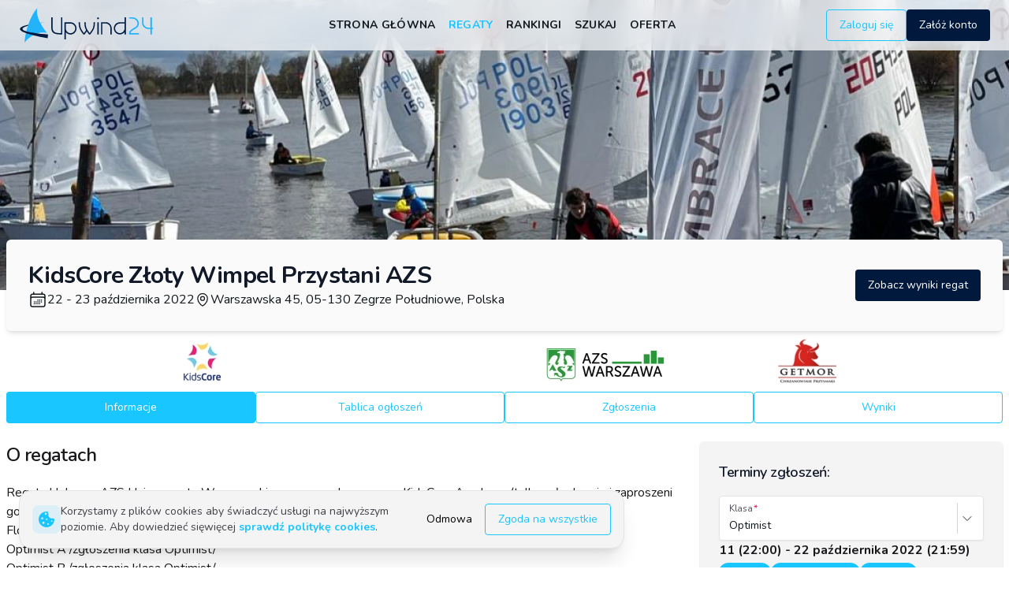

--- FILE ---
content_type: text/html; charset=utf-8
request_url: https://www.upwind24.pl/regatta/kidscore-zloty-wimpel-przystani-azs-2022
body_size: 37747
content:
<!DOCTYPE html><html lang="pl" class="light"><head><meta charSet="utf-8"/><meta name="viewport" content="width=device-width, initial-scale=1, maximum-scale=1"/><link rel="preload" as="image" href="/images/logo.svg"/><link rel="preload" as="image" href="/images/logo-light.svg"/><link rel="preload" href="https://storage.upwind24.com/images/cache/regatta_full_webp/images/2022/10/12/88895645ca157b6c8aab44c17dd64f03.webp" as="image" fetchPriority="high"/><link rel="stylesheet" href="/_next/static/css/8d46dbc70b17ca51.css" data-precedence="next"/><link rel="stylesheet" href="/_next/static/css/a804af0a2c2ab1d6.css" data-precedence="next"/><link rel="stylesheet" href="/_next/static/css/46d2f1b70d0e73f2.css" as="style" data-precedence="dynamic"/><link rel="stylesheet" href="/_next/static/css/ef46db3751d8e999.css" as="style" data-precedence="dynamic"/><link rel="preload" as="script" fetchPriority="low" href="/_next/static/chunks/webpack-0a09150847881510.js"/><script src="/_next/static/chunks/52774a7f-23d491e0d5111bbf.js" async=""></script><script src="/_next/static/chunks/fd9d1056-b8a2f519975ac749.js" async=""></script><script src="/_next/static/chunks/2824-d6c0a4a9d93e02e3.js" async=""></script><script src="/_next/static/chunks/main-app-470ee4d550d44fcf.js" async=""></script><script src="/_next/static/chunks/app/not-found-0475c32bea721484.js" async=""></script><script src="/_next/static/chunks/9695-5bfebb73157ee657.js" async=""></script><script src="/_next/static/chunks/3043-866be3b7c5d87056.js" async=""></script><script src="/_next/static/chunks/4236-2f4f180b97fb1e2c.js" async=""></script><script src="/_next/static/chunks/1211-7cbaa988c03ffe26.js" async=""></script><script src="/_next/static/chunks/3795-c4bc95ab0fa670b1.js" async=""></script><script src="/_next/static/chunks/1898-d6866ace9ba36b73.js" async=""></script><script src="/_next/static/chunks/3987-62cf545cd7884802.js" async=""></script><script src="/_next/static/chunks/3847-6976ed6f1d12f812.js" async=""></script><script src="/_next/static/chunks/7522-aa6d6fd1579f6e00.js" async=""></script><script src="/_next/static/chunks/6539-1c09f05c9dd445cc.js" async=""></script><script src="/_next/static/chunks/45-8070d9611d4ac2a8.js" async=""></script><script src="/_next/static/chunks/3051-62982095c97401d8.js" async=""></script><script src="/_next/static/chunks/7006-0c587d5f7c30c96f.js" async=""></script><script src="/_next/static/chunks/4881-059ac826345bb4a7.js" async=""></script><script src="/_next/static/chunks/app/%5Blocale%5D/layout-1955b8a2bdd4c388.js" async=""></script><script src="/_next/static/chunks/e37a0b60-7d191c7091d3f90b.js" async=""></script><script src="/_next/static/chunks/2076-0737bacf93564b56.js" async=""></script><script src="/_next/static/chunks/2165-e4689bb40486c588.js" async=""></script><script src="/_next/static/chunks/5753-d2b86e7835cf8814.js" async=""></script><script src="/_next/static/chunks/5421-54e28f71b3f398e7.js" async=""></script><script src="/_next/static/chunks/3590-f0197dd3e6635a45.js" async=""></script><script src="/_next/static/chunks/7441-2a756967e3eaec14.js" async=""></script><script src="/_next/static/chunks/5878-bfd7769cf9bfefe6.js" async=""></script><script src="/_next/static/chunks/2253-68f09e15bc7cc287.js" async=""></script><script src="/_next/static/chunks/1742-ea4173ebb8a98c81.js" async=""></script><script src="/_next/static/chunks/2322-81298c63e931acee.js" async=""></script><script src="/_next/static/chunks/app/%5Blocale%5D/(frontend)/layout-d411f7422856d9f3.js" async=""></script><script src="/_next/static/chunks/4034-b003b2957d8e321c.js" async=""></script><script src="/_next/static/chunks/app/%5Blocale%5D/(frontend)/error-7dbbf959df54cd9d.js" async=""></script><script src="/_next/static/chunks/5163-f891f5b441b45350.js" async=""></script><script src="/_next/static/chunks/app/%5Blocale%5D/(frontend)/not-found-6b34e8d2f6dcb675.js" async=""></script><script src="/_next/static/chunks/app/%5Blocale%5D/(frontend)/page-ea87e04996a88802.js" async=""></script><script src="/_next/static/chunks/6850-574546c4061c4e92.js" async=""></script><script src="/_next/static/chunks/2935-d31fb34503d960e1.js" async=""></script><script src="/_next/static/chunks/6364-206592d069587c3d.js" async=""></script><script src="/_next/static/chunks/6945-479aefa3762a1f4a.js" async=""></script><script src="/_next/static/chunks/5642-8b54f7043b2335d2.js" async=""></script><script src="/_next/static/chunks/app/%5Blocale%5D/(frontend)/(regatta)/regatta/%5Bslug%5D/(regatta)/page-acaf12092c324e2e.js" async=""></script><script src="/_next/static/chunks/934-9d39650cf5658d82.js" async=""></script><script src="/_next/static/chunks/3637-e1c24a39b028a0f7.js" async=""></script><script src="/_next/static/chunks/4081-27b3f338caeeba17.js" async=""></script><script src="/_next/static/chunks/693-5bc2fc0362b21e3c.js" async=""></script><script src="/_next/static/chunks/783-17cbcb98add3ad50.js" async=""></script><script src="/_next/static/chunks/7539-6fe885fef0e96239.js" async=""></script><script src="/_next/static/chunks/9943-e2f2f6ba4c6ee38d.js" async=""></script><script src="/_next/static/chunks/4426-cdca8b63f9eaa761.js" async=""></script><script src="/_next/static/chunks/app/%5Blocale%5D/(frontend)/(regatta)/regatta/%5Bslug%5D/(regatta)/layout-58d2d3c4c45d6058.js" async=""></script><link rel="preload" href="https://www.googletagmanager.com/gtag/js?id=G-QL97NKPGEE" as="script"/><meta name="google" content="notranslate"/><meta name="theme-color" media="(prefers-color-scheme: light)" content="white"/><meta name="theme-color" media="(prefers-color-scheme: dark)" content="#0d1117"/><title>Informacje - KidsCore Złoty Wimpel Przystani AZS | Upwind24</title><meta name="description" content="Informacje na temat regat KidsCore Złoty Wimpel Przystani AZS (22 - 23 października 2022) w klasach Optimist, ILCA 4 (Laser 4.7), Jacht2020, Optimist D - Warszawska 45, 05-130 Zegrze Południowe, Polska."/><link rel="manifest" href="/manifest.json" crossorigin="use-credentials"/><meta name="keywords" content="upwind24, regaty, wyniki, zgłoszenia, optimist, laser, ilca, 420, 470, 29er, 49er, finn, rs:x, bic techno, cadet, europa"/><meta name="creator" content="Upwind Media"/><meta name="robots" content="index, follow"/><link rel="canonical" href="https://www.upwind24.pl/regatta/kidscore-zloty-wimpel-przystani-azs-2022"/><link rel="alternate" hrefLang="en" href="https://www.upwind24.com/regatta/kidscore-zloty-wimpel-przystani-azs-2022"/><link rel="alternate" hrefLang="pl" href="https://www.upwind24.pl/regatta/kidscore-zloty-wimpel-przystani-azs-2022"/><meta name="apple-mobile-web-app-capable" content="yes"/><meta name="apple-mobile-web-app-title" content="Upwind24"/><link href="/images/splash/apple-splash-2048-2732.png" media="(device-width: 1024px) and (device-height: 1366px) and (-webkit-device-pixel-ratio: 2) and (orientation: portrait)" rel="apple-touch-startup-image"/><link href="/images/splash/apple-splash-2732-2048.png" media="(device-width: 1024px) and (device-height: 1366px) and (-webkit-device-pixel-ratio: 2) and (orientation: landscape)" rel="apple-touch-startup-image"/><link href="/images/splash/apple-splash-1668-2388.png" media="(device-width: 834px) and (device-height: 1194px) and (-webkit-device-pixel-ratio: 2) and (orientation: portrait)" rel="apple-touch-startup-image"/><link href="/images/splash/apple-splash-2388-1668.png" media="(device-width: 834px) and (device-height: 1194px) and (-webkit-device-pixel-ratio: 2) and (orientation: landscape)" rel="apple-touch-startup-image"/><link href="/images/splash/apple-splash-1536-2048.png" media="(device-width: 768px) and (device-height: 1024px) and (-webkit-device-pixel-ratio: 2) and (orientation: portrait)" rel="apple-touch-startup-image"/><link href="/images/splash/apple-splash-2048-1536.png" media="(device-width: 768px) and (device-height: 1024px) and (-webkit-device-pixel-ratio: 2) and (orientation: landscape)" rel="apple-touch-startup-image"/><link href="/images/splash/apple-splash-1668-2224.png" media="(device-width: 834px) and (device-height: 1112px) and (-webkit-device-pixel-ratio: 2) and (orientation: portrait)" rel="apple-touch-startup-image"/><link href="/images/splash/apple-splash-2224-1668.png" media="(device-width: 834px) and (device-height: 1112px) and (-webkit-device-pixel-ratio: 2) and (orientation: landscape)" rel="apple-touch-startup-image"/><link href="/images/splash/apple-splash-1620-2160.png" media="(device-width: 810px) and (device-height: 1080px) and (-webkit-device-pixel-ratio: 2) and (orientation: portrait)" rel="apple-touch-startup-image"/><link href="/images/splash/apple-splash-2160-1620.png" media="(device-width: 810px) and (device-height: 1080px) and (-webkit-device-pixel-ratio: 2) and (orientation: landscape)" rel="apple-touch-startup-image"/><link href="/images/splash/apple-splash-1284-2778.png" media="(device-width: 428px) and (device-height: 926px) and (-webkit-device-pixel-ratio: 3) and (orientation: portrait)" rel="apple-touch-startup-image"/><link href="/images/splash/apple-splash-2778-1284.png" media="(device-width: 428px) and (device-height: 926px) and (-webkit-device-pixel-ratio: 3) and (orientation: landscape)" rel="apple-touch-startup-image"/><link href="/images/splash/apple-splash-1170-2532.png" media="(device-width: 390px) and (device-height: 844px) and (-webkit-device-pixel-ratio: 3) and (orientation: portrait)" rel="apple-touch-startup-image"/><link href="/images/splash/apple-splash-2532-1170.png" media="(device-width: 390px) and (device-height: 844px) and (-webkit-device-pixel-ratio: 3) and (orientation: landscape)" rel="apple-touch-startup-image"/><link href="/images/splash/apple-splash-1125-2436.png" media="(device-width: 375px) and (device-height: 812px) and (-webkit-device-pixel-ratio: 3) and (orientation: portrait)" rel="apple-touch-startup-image"/><link href="/images/splash/apple-splash-2436-1125.png" media="(device-width: 375px) and (device-height: 812px) and (-webkit-device-pixel-ratio: 3) and (orientation: landscape)" rel="apple-touch-startup-image"/><link href="/images/splash/apple-splash-1242-2688.png" media="(device-width: 414px) and (device-height: 896px) and (-webkit-device-pixel-ratio: 3) and (orientation: portrait)" rel="apple-touch-startup-image"/><link href="/images/splash/apple-splash-2688-1242.png" media="(device-width: 414px) and (device-height: 896px) and (-webkit-device-pixel-ratio: 3) and (orientation: landscape)" rel="apple-touch-startup-image"/><link href="/images/splash/apple-splash-828-1792.png" media="(device-width: 414px) and (device-height: 896px) and (-webkit-device-pixel-ratio: 2) and (orientation: portrait)" rel="apple-touch-startup-image"/><link href="/images/splash/apple-splash-1792-828.png" media="(device-width: 414px) and (device-height: 896px) and (-webkit-device-pixel-ratio: 2) and (orientation: landscape)" rel="apple-touch-startup-image"/><link href="/images/splash/apple-splash-1242-2208.png" media="(device-width: 414px) and (device-height: 736px) and (-webkit-device-pixel-ratio: 3) and (orientation: portrait)" rel="apple-touch-startup-image"/><link href="/images/splash/apple-splash-2208-1242.png" media="(device-width: 414px) and (device-height: 736px) and (-webkit-device-pixel-ratio: 3) and (orientation: landscape)" rel="apple-touch-startup-image"/><link href="/images/splash/apple-splash-750-1334.png" media="(device-width: 375px) and (device-height: 667px) and (-webkit-device-pixel-ratio: 2) and (orientation: portrait)" rel="apple-touch-startup-image"/><link href="/images/splash/apple-splash-1334-750.png" media="(device-width: 375px) and (device-height: 667px) and (-webkit-device-pixel-ratio: 2) and (orientation: landscape)" rel="apple-touch-startup-image"/><link href="/images/splash/apple-splash-640-1136.png" media="(device-width: 320px) and (device-height: 568px) and (-webkit-device-pixel-ratio: 2) and (orientation: portrait)" rel="apple-touch-startup-image"/><link href="/images/splash/apple-splash-1136-640.png" media="(device-width: 320px) and (device-height: 568px) and (-webkit-device-pixel-ratio: 2) and (orientation: landscape)" rel="apple-touch-startup-image"/><meta name="apple-mobile-web-app-status-bar-style" content="default"/><meta property="og:title" content="Informacje - KidsCore Złoty Wimpel Przystani AZS"/><meta property="og:description" content="Informacje na temat regat KidsCore Złoty Wimpel Przystani AZS (22 - 23 października 2022) w klasach Optimist, ILCA 4 (Laser 4.7), Jacht2020, Optimist D - Warszawska 45, 05-130 Zegrze Południowe, Polska."/><meta property="og:site_name" content="Upwind24"/><meta property="og:image" content="https://storage.upwind24.com/images/cache/regatta_teaser_x2/images/2022/10/12/88895645ca157b6c8aab44c17dd64f03.jpg"/><meta property="og:type" content="website"/><meta name="twitter:card" content="summary"/><meta name="twitter:title" content="Informacje - KidsCore Złoty Wimpel Przystani AZS"/><meta name="twitter:description" content="Informacje na temat regat KidsCore Złoty Wimpel Przystani AZS (22 - 23 października 2022) w klasach Optimist, ILCA 4 (Laser 4.7), Jacht2020, Optimist D - Warszawska 45, 05-130 Zegrze Południowe, Polska."/><meta name="twitter:image" content="https://storage.upwind24.com/images/cache/regatta_teaser_x2/images/2022/10/12/88895645ca157b6c8aab44c17dd64f03.jpg"/><link rel="shortcut icon" href="/icon.png"/><link rel="icon" href="/favicon.ico" type="image/x-icon" sizes="48x48"/><link rel="icon" href="/icon.png"/><link rel="apple-touch-icon" href="/apple-touch-icon.png"/><meta name="next-size-adjust"/><script>!function(t){function e(){var e=this||self;e.globalThis=e,delete t.prototype._T_}"object"!=typeof globalThis&&(this?e():(t.defineProperty(t.prototype,"_T_",{configurable:!0,get:e}),_T_))}(Object);</script><script>window._AutofillCallbackHandler = window._AutofillCallbackHandler || function(){};</script><script src="/_next/static/chunks/polyfills-42372ed130431b0a.js" noModule=""></script></head><body class="min-h-screen bg-background font-sans antialiased __variable_31e84d" translate="no"><style>#nprogress{pointer-events:none}#nprogress .bar{background:#1AC6FF;position:fixed;z-index:1600;top: 0;left:0;width:100%;height:3px}#nprogress .peg{display:block;position:absolute;right:0;width:100px;height:100%;box-shadow:0 0 10px #1AC6FF,0 0 5px #1AC6FF;opacity:1;-webkit-transform:rotate(3deg) translate(0px,-4px);-ms-transform:rotate(3deg) translate(0px,-4px);transform:rotate(3deg) translate(0px,-4px)}#nprogress .spinner{display:block;position:fixed;z-index:1600;top: 15px;right:15px}#nprogress .spinner-icon{width:18px;height:18px;box-sizing:border-box;border:2px solid transparent;border-top-color:#1AC6FF;border-left-color:#1AC6FF;border-radius:50%;-webkit-animation:nprogress-spinner 400ms linear infinite;animation:nprogress-spinner 400ms linear infinite}.nprogress-custom-parent{overflow:hidden;position:relative}.nprogress-custom-parent #nprogress .bar,.nprogress-custom-parent #nprogress .spinner{position:absolute}@-webkit-keyframes nprogress-spinner{0%{-webkit-transform:rotate(0deg)}100%{-webkit-transform:rotate(360deg)}}@keyframes nprogress-spinner{0%{transform:rotate(0deg)}100%{transform:rotate(360deg)}}</style><div data-overlay-container="true" class="min-h-screen"><script>!function(){try{var d=document.documentElement,c=d.classList;c.remove('light','dark');var e=localStorage.getItem('theme');if('system'===e||(!e&&true)){var t='(prefers-color-scheme: dark)',m=window.matchMedia(t);if(m.media!==t||m.matches){d.style.colorScheme = 'dark';c.add('dark')}else{d.style.colorScheme = 'light';c.add('light')}}else if(e){c.add(e|| '')}if(e==='light'||e==='dark')d.style.colorScheme=e}catch(e){}}()</script><div class="relative flex flex-col min-h-screen"><nav id="top-nav" class="flex z-40 w-full h-auto items-center justify-center data-[menu-open=true]:border-none sticky top-0 inset-x-0 backdrop-blur-lg data-[menu-open=true]:backdrop-blur-xl backdrop-saturate-150 bg-background/70" style="--navbar-height:4rem"><header class="z-40 flex px-6 gap-4 w-full flex-row relative flex-nowrap items-center justify-between h-[var(--navbar-height)] max-w-[1280px]"><div class="flex flex-row flex-grow flex-nowrap justify-start bg-transparent items-center no-underline text-medium whitespace-nowrap box-border basis-72"><a class="items-center tap-highlight-transparent outline-none data-[focus-visible=true]:z-10 data-[focus-visible=true]:outline-2 data-[focus-visible=true]:outline-focus data-[focus-visible=true]:outline-offset-2 text-medium no-underline hover:opacity-80 active:opacity-disabled transition-opacity text-primary font-bold inline-block relative" tabindex="0" role="link" href="/pl"><span data-hide-on-theme="dark"><img alt="Upwind24" loading="eager" width="175" height="45" decoding="async" data-nimg="1" style="color:transparent" src="/images/logo.svg"/></span><div data-hide-on-theme="light"><img alt="Upwind24" loading="eager" width="175" height="45" decoding="async" data-nimg="1" style="color:transparent" src="/images/logo-light.svg"/></div><span class="sr-only">Upwind24</span></a></div><ul class="flex gap-4 h-full flex-row flex-nowrap items-center data-[justify=start]:justify-start data-[justify=start]:flex-grow data-[justify=start]:basis-0 data-[justify=center]:justify-center data-[justify=end]:justify-end data-[justify=end]:flex-grow data-[justify=end]:basis-0 basis-1/5 lg:basis-full" data-justify="center"><ul class="hidden lg:flex gap-5 justify-center ml-2"><li class="text-medium whitespace-nowrap box-border list-none data-[active=true]:font-semibold"><a class="tap-highlight-transparent px-2 py-1 hover:after:opacity-100 after:content-[&#x27;&#x27;] after:inset-0 after:opacity-0 after:w-full after:h-full after:rounded-xl after:transition-background after:absolute hover:after:bg-foreground/10 relative inline-flex items-center tap-highlight-transparent outline-none data-[focus-visible=true]:z-10 data-[focus-visible=true]:outline-2 data-[focus-visible=true]:outline-focus data-[focus-visible=true]:outline-offset-2 text-foreground no-underline hover:opacity-80 active:opacity-disabled transition-opacity tracking-wide font-bold text-sm uppercase data-[active=true]:text-primary" tabindex="0" role="link" href="/pl">Strona główna</a></li><li class="text-medium whitespace-nowrap box-border list-none data-[active=true]:font-semibold"><a class="tap-highlight-transparent px-2 py-1 hover:after:opacity-100 after:content-[&#x27;&#x27;] after:inset-0 after:opacity-0 after:w-full after:h-full after:rounded-xl after:transition-background after:absolute hover:after:bg-primary/20 relative inline-flex items-center tap-highlight-transparent outline-none data-[focus-visible=true]:z-10 data-[focus-visible=true]:outline-2 data-[focus-visible=true]:outline-focus data-[focus-visible=true]:outline-offset-2 text-primary no-underline hover:opacity-80 active:opacity-disabled transition-opacity tracking-wide font-bold text-sm uppercase data-[active=true]:text-primary" tabindex="0" role="link" href="/pl/regatta">Regaty</a></li><li class="text-medium whitespace-nowrap box-border list-none data-[active=true]:font-semibold"><a class="tap-highlight-transparent px-2 py-1 hover:after:opacity-100 after:content-[&#x27;&#x27;] after:inset-0 after:opacity-0 after:w-full after:h-full after:rounded-xl after:transition-background after:absolute hover:after:bg-foreground/10 relative inline-flex items-center tap-highlight-transparent outline-none data-[focus-visible=true]:z-10 data-[focus-visible=true]:outline-2 data-[focus-visible=true]:outline-focus data-[focus-visible=true]:outline-offset-2 text-foreground no-underline hover:opacity-80 active:opacity-disabled transition-opacity tracking-wide font-bold text-sm uppercase data-[active=true]:text-primary" tabindex="0" role="link" href="/pl/ranking">Rankingi</a></li><li class="text-medium whitespace-nowrap box-border list-none data-[active=true]:font-semibold"><a class="tap-highlight-transparent px-2 py-1 hover:after:opacity-100 after:content-[&#x27;&#x27;] after:inset-0 after:opacity-0 after:w-full after:h-full after:rounded-xl after:transition-background after:absolute hover:after:bg-foreground/10 relative inline-flex items-center tap-highlight-transparent outline-none data-[focus-visible=true]:z-10 data-[focus-visible=true]:outline-2 data-[focus-visible=true]:outline-focus data-[focus-visible=true]:outline-offset-2 text-foreground no-underline hover:opacity-80 active:opacity-disabled transition-opacity tracking-wide font-bold text-sm uppercase data-[active=true]:text-primary" tabindex="0" role="link" href="/pl/search">Szukaj</a></li><li class="text-medium whitespace-nowrap box-border list-none data-[active=true]:font-semibold"><a class="tap-highlight-transparent px-2 py-1 hover:after:opacity-100 after:content-[&#x27;&#x27;] after:inset-0 after:opacity-0 after:w-full after:h-full after:rounded-xl after:transition-background after:absolute hover:after:bg-foreground/10 relative inline-flex items-center tap-highlight-transparent outline-none data-[focus-visible=true]:z-10 data-[focus-visible=true]:outline-2 data-[focus-visible=true]:outline-focus data-[focus-visible=true]:outline-offset-2 text-foreground no-underline hover:opacity-80 active:opacity-disabled transition-opacity tracking-wide font-bold text-sm uppercase data-[active=true]:text-primary" tabindex="0" role="link" href="/pl/offer">Oferta</a></li></ul></ul><ul class="gap-4 h-full flex-row flex-nowrap items-center data-[justify=start]:justify-start data-[justify=start]:flex-grow data-[justify=start]:basis-0 data-[justify=center]:justify-center data-[justify=end]:justify-end data-[justify=end]:flex-grow data-[justify=end]:basis-0 hidden sm:flex basis-1/5 sm:basis-full" data-justify="end"><li class="text-medium whitespace-nowrap box-border list-none data-[active=true]:font-semibold hidden sm:flex"><a class="tap-highlight-transparent no-underline hover:opacity-80 active:opacity-disabled transition-opacity z-0 group relative inline-flex items-center justify-center box-border appearance-none select-none whitespace-nowrap font-normal subpixel-antialiased overflow-hidden tap-highlight-transparent outline-none data-[focus-visible=true]:z-10 data-[focus-visible=true]:outline-2 data-[focus-visible=true]:outline-focus data-[focus-visible=true]:outline-offset-2 border-medium px-unit-4 min-w-unit-20 h-unit-10 text-small gap-unit-2 rounded-medium [&amp;&gt;svg]:max-w-[theme(spacing.unit-8)] data-[pressed=true]:scale-[0.97] transition-transform-colors-opacity motion-reduce:transition-none bg-transparent border-primary text-primary data-[hover=true]:opacity-hover" tabindex="0" role="button" href="/pl/login">Zaloguj się</a></li><li class="text-medium whitespace-nowrap box-border list-none data-[active=true]:font-semibold hidden sm:flex"><a class="tap-highlight-transparent no-underline hover:opacity-80 active:opacity-disabled transition-opacity z-0 group relative inline-flex items-center justify-center box-border appearance-none select-none whitespace-nowrap font-normal subpixel-antialiased overflow-hidden tap-highlight-transparent outline-none data-[focus-visible=true]:z-10 data-[focus-visible=true]:outline-2 data-[focus-visible=true]:outline-focus data-[focus-visible=true]:outline-offset-2 px-unit-4 min-w-unit-20 h-unit-10 text-small gap-unit-2 rounded-medium [&amp;&gt;svg]:max-w-[theme(spacing.unit-8)] data-[pressed=true]:scale-[0.97] transition-transform-colors-opacity motion-reduce:transition-none bg-secondary text-secondary-foreground data-[hover=true]:opacity-hover" tabindex="0" role="button" href="/pl/register">Załóż konto</a></li></ul><ul class="flex gap-4 h-full flex-row flex-nowrap items-center data-[justify=start]:justify-start data-[justify=start]:flex-grow data-[justify=start]:basis-0 data-[justify=center]:justify-center data-[justify=end]:justify-end data-[justify=end]:flex-grow data-[justify=end]:basis-0 lg:hidden basis-full pl-4" data-justify="end"><li class="text-medium whitespace-nowrap box-border list-none data-[active=true]:font-semibold"><button class="group flex items-center justify-center rounded-small tap-highlight-transparent outline-none data-[focus-visible=true]:z-10 data-[focus-visible=true]:outline-2 data-[focus-visible=true]:outline-focus data-[focus-visible=true]:outline-offset-2 h-14 w-14" type="button" aria-pressed="false"><span class="sr-only">open navigation menu</span><span class="w-full h-full pointer-events-none flex flex-col items-center justify-center text-inherit group-data-[pressed=true]:opacity-70 transition-opacity before:content-[&#x27;&#x27;] before:block before:h-px before:w-6 before:bg-current before:transition-transform before:duration-150 before:-translate-y-1 before:rotate-0 group-data-[open=true]:before:translate-y-px group-data-[open=true]:before:rotate-45 after:content-[&#x27;&#x27;] after:block after:h-px after:w-6 after:bg-current after:transition-transform after:duration-150 after:translate-y-1 after:rotate-0 group-data-[open=true]:after:translate-y-0 group-data-[open=true]:after:-rotate-45"></span></button></li></ul></header></nav><main class="flex-grow"><!--$--><!--$--><picture class="block relative h-96 -mt-20"><source type="image/webp" srcSet="https://storage.upwind24.com/images/cache/regatta_full_webp/images/2022/10/12/88895645ca157b6c8aab44c17dd64f03.webp, https://storage.upwind24.com/images/cache/regatta_full_webp_x1-25/images/2022/10/12/88895645ca157b6c8aab44c17dd64f03.webp 1.25x, https://storage.upwind24.com/images/cache/regatta_full_webp_x1-25/images/2022/10/12/88895645ca157b6c8aab44c17dd64f03.webp 2x"/><source type="image/jpeg" srcSet="https://storage.upwind24.com/images/cache/regatta_full/images/2022/10/12/88895645ca157b6c8aab44c17dd64f03.jpg, https://storage.upwind24.com/images/cache/regatta_full_x1-25/images/2022/10/12/88895645ca157b6c8aab44c17dd64f03.jpg 1.25x, https://storage.upwind24.com/images/cache/regatta_full_x1-25/images/2022/10/12/88895645ca157b6c8aab44c17dd64f03.jpg 2x"/><img alt="KidsCore Złoty Wimpel Przystani AZS" loading="lazy" decoding="async" data-nimg="fill" class="object-cover" style="position:absolute;height:100%;width:100%;left:0;top:0;right:0;bottom:0;color:transparent;background-size:cover;background-position:50% 50%;background-repeat:no-repeat;background-image:url(&quot;data:image/svg+xml;charset=utf-8,%3Csvg xmlns=&#x27;http://www.w3.org/2000/svg&#x27; %3E%3Cfilter id=&#x27;b&#x27; color-interpolation-filters=&#x27;sRGB&#x27;%3E%3CfeGaussianBlur stdDeviation=&#x27;20&#x27;/%3E%3CfeColorMatrix values=&#x27;1 0 0 0 0 0 1 0 0 0 0 0 1 0 0 0 0 0 100 -1&#x27; result=&#x27;s&#x27;/%3E%3CfeFlood x=&#x27;0&#x27; y=&#x27;0&#x27; width=&#x27;100%25&#x27; height=&#x27;100%25&#x27;/%3E%3CfeComposite operator=&#x27;out&#x27; in=&#x27;s&#x27;/%3E%3CfeComposite in2=&#x27;SourceGraphic&#x27;/%3E%3CfeGaussianBlur stdDeviation=&#x27;20&#x27;/%3E%3C/filter%3E%3Cimage width=&#x27;100%25&#x27; height=&#x27;100%25&#x27; x=&#x27;0&#x27; y=&#x27;0&#x27; preserveAspectRatio=&#x27;none&#x27; style=&#x27;filter: url(%23b);&#x27; href=&#x27;[data-uri]&#x27;/%3E%3C/svg%3E&quot;)" src="https://storage.upwind24.com/images/cache/regatta_full/images/2022/10/12/88895645ca157b6c8aab44c17dd64f03.jpg"/><img alt="KidsCore Złoty Wimpel Przystani AZS" fetchPriority="high" decoding="async" data-nimg="fill" class="hidden" style="position:absolute;height:100%;width:100%;left:0;top:0;right:0;bottom:0;color:transparent" src="https://storage.upwind24.com/images/cache/regatta_full_webp/images/2022/10/12/88895645ca157b6c8aab44c17dd64f03.webp"/></picture><div class="mx-auto max-w-7xl px-2 flex flex-col gap-6"><div class="flex -mt-16 relative z-10 gap-4 sm:gap-2 rounded-md shadow-md bg-default-50 p-6 flex-col sm:flex-row sm:p-7"><div class="flex flex-col gap-2 sm:gap-3 justify-center grow"><h2 class="text-2xl font-bold tracking-tight text-gray-900 dark:text-gray-100 sm:text-3xl">KidsCore Złoty Wimpel Przystani AZS</h2><div class="flex flex-col sm:flex-row gap-4 content-center"><h3 class="flex gap-1"><svg xmlns="http://www.w3.org/2000/svg" fill="none" viewBox="0 0 24 24" stroke-width="1.5" stroke="currentColor" aria-hidden="true" class="h-6 w-6 self-center"><path stroke-linecap="round" stroke-linejoin="round" d="M6.75 3v2.25M17.25 3v2.25M3 18.75V7.5a2.25 2.25 0 012.25-2.25h13.5A2.25 2.25 0 0121 7.5v11.25m-18 0A2.25 2.25 0 005.25 21h13.5A2.25 2.25 0 0021 18.75m-18 0v-7.5A2.25 2.25 0 015.25 9h13.5A2.25 2.25 0 0121 11.25v7.5m-9-6h.008v.008H12v-.008zM12 15h.008v.008H12V15zm0 2.25h.008v.008H12v-.008zM9.75 15h.008v.008H9.75V15zm0 2.25h.008v.008H9.75v-.008zM7.5 15h.008v.008H7.5V15zm0 2.25h.008v.008H7.5v-.008zm6.75-4.5h.008v.008h-.008v-.008zm0 2.25h.008v.008h-.008V15zm0 2.25h.008v.008h-.008v-.008zm2.25-4.5h.008v.008H16.5v-.008zm0 2.25h.008v.008H16.5V15z"></path></svg><time class="self-center">22 - 23 października 2022</time></h3><h3 class="flex gap-1 content-center"><svg xmlns="http://www.w3.org/2000/svg" fill="none" viewBox="0 0 24 24" stroke-width="1.5" stroke="currentColor" aria-hidden="true" class="h-5 w-5 self-center"><path stroke-linecap="round" stroke-linejoin="round" d="M15 10.5a3 3 0 11-6 0 3 3 0 016 0z"></path><path stroke-linecap="round" stroke-linejoin="round" d="M19.5 10.5c0 7.142-7.5 11.25-7.5 11.25S4.5 17.642 4.5 10.5a7.5 7.5 0 1115 0z"></path></svg><span class="self-center">Warszawska 45, 05-130 Zegrze Południowe, Polska</span></h3></div></div><div class="flex flex-col gap-2 justify-center shrink"><a class="tap-highlight-transparent no-underline hover:opacity-80 active:opacity-disabled transition-opacity z-0 group relative inline-flex items-center justify-center box-border appearance-none select-none whitespace-nowrap font-normal subpixel-antialiased overflow-hidden tap-highlight-transparent outline-none data-[focus-visible=true]:z-10 data-[focus-visible=true]:outline-2 data-[focus-visible=true]:outline-focus data-[focus-visible=true]:outline-offset-2 px-unit-4 min-w-unit-20 h-unit-10 text-small gap-unit-2 rounded-medium [&amp;&gt;svg]:max-w-[theme(spacing.unit-8)] data-[pressed=true]:scale-[0.97] transition-transform-colors-opacity motion-reduce:transition-none bg-secondary text-secondary-foreground data-[hover=true]:opacity-hover" tabindex="0" role="button" href="/pl/regatta/kidscore-zloty-wimpel-przystani-azs-2022/results">Zobacz wyniki regat</a></div></div><!--$--><div class="swiper w-full"><div class="swiper-wrapper"><div class="swiper-slide"><a href="http://www.kidscore.pl" class="block mx-auto" target="_blank"><picture class="block relative w-[190px] h-[77px] block mx-auto"><source type="image/webp" srcSet="https://storage.upwind24.com/images/cache/logo_webp/images/2022/10/12/b28ee11b986affb8234c3a1e365ade5e.webp, https://storage.upwind24.com/images/cache/logo_webp_x1-25/images/2022/10/12/b28ee11b986affb8234c3a1e365ade5e.webp 1.25x, https://storage.upwind24.com/images/cache/logo_webp_x1-25/images/2022/10/12/b28ee11b986affb8234c3a1e365ade5e.webp 2x"/><source type="image/png" srcSet="https://storage.upwind24.com/images/cache/logo/images/2022/10/12/b28ee11b986affb8234c3a1e365ade5e.png, https://storage.upwind24.com/images/cache/logo_x1-25/images/2022/10/12/b28ee11b986affb8234c3a1e365ade5e.png 1.25x, https://storage.upwind24.com/images/cache/logo_x1-25/images/2022/10/12/b28ee11b986affb8234c3a1e365ade5e.png 2x"/><img alt="KidsCore Academy" loading="lazy" decoding="async" data-nimg="fill" class="object-contain" style="position:absolute;height:100%;width:100%;left:0;top:0;right:0;bottom:0;color:transparent" src="https://storage.upwind24.com/images/cache/logo/images/2022/10/12/b28ee11b986affb8234c3a1e365ade5e.png"/></picture></a></div><div class="swiper-slide"><a href="http://www.azs.uw.edu.pl" class="block mx-auto" target="_blank"><picture class="block relative w-[190px] h-[77px] block mx-auto"><source type="image/webp" srcSet="https://storage.upwind24.com/images/cache/logo_webp/images/2022/10/12/74ee27227e4355e338748d41c3461968.webp, https://storage.upwind24.com/images/cache/logo_webp_x1-25/images/2022/10/12/74ee27227e4355e338748d41c3461968.webp 1.25x, https://storage.upwind24.com/images/cache/logo_webp_x1-25/images/2022/10/12/74ee27227e4355e338748d41c3461968.webp 2x"/><source type="image/png" srcSet="https://storage.upwind24.com/images/cache/logo/images/2022/10/12/74ee27227e4355e338748d41c3461968.png, https://storage.upwind24.com/images/cache/logo_x1-25/images/2022/10/12/74ee27227e4355e338748d41c3461968.png 1.25x, https://storage.upwind24.com/images/cache/logo_x1-25/images/2022/10/12/74ee27227e4355e338748d41c3461968.png 2x"/><img alt="Klub Uczelniany AZS Uniwersytetu Warszawskiego" loading="lazy" decoding="async" data-nimg="fill" class="object-contain" style="position:absolute;height:100%;width:100%;left:0;top:0;right:0;bottom:0;color:transparent" src="https://storage.upwind24.com/images/cache/logo/images/2022/10/12/74ee27227e4355e338748d41c3461968.png"/></picture></a></div><div class="swiper-slide"><a href="http://www.azs.waw.pl" class="block mx-auto" target="_blank"><picture class="block relative w-[190px] h-[77px] block mx-auto"><source type="image/webp" srcSet="https://storage.upwind24.com/images/cache/logo_webp/images/2022/10/12/9f6199b9f329a0a4b7353793c6581ec2.webp, https://storage.upwind24.com/images/cache/logo_webp_x1-25/images/2022/10/12/9f6199b9f329a0a4b7353793c6581ec2.webp 1.25x, https://storage.upwind24.com/images/cache/logo_webp_x1-25/images/2022/10/12/9f6199b9f329a0a4b7353793c6581ec2.webp 2x"/><source type="image/png" srcSet="https://storage.upwind24.com/images/cache/logo/images/2022/10/12/9f6199b9f329a0a4b7353793c6581ec2.png, https://storage.upwind24.com/images/cache/logo_x1-25/images/2022/10/12/9f6199b9f329a0a4b7353793c6581ec2.png 1.25x, https://storage.upwind24.com/images/cache/logo_x1-25/images/2022/10/12/9f6199b9f329a0a4b7353793c6581ec2.png 2x"/><img alt="AZS Zegrze" loading="lazy" decoding="async" data-nimg="fill" class="object-contain" style="position:absolute;height:100%;width:100%;left:0;top:0;right:0;bottom:0;color:transparent" src="https://storage.upwind24.com/images/cache/logo/images/2022/10/12/9f6199b9f329a0a4b7353793c6581ec2.png"/></picture></a></div><div class="swiper-slide"><a href="http://www.getmor.pl" class="block mx-auto" target="_blank"><picture class="block relative w-[190px] h-[77px] block mx-auto"><source type="image/webp" srcSet="https://storage.upwind24.com/images/cache/logo_webp/images/2022/10/22/a1cb7c2c7ab961688523765bd11d7fa7.webp, https://storage.upwind24.com/images/cache/logo_webp_x1-25/images/2022/10/22/a1cb7c2c7ab961688523765bd11d7fa7.webp 1.25x, https://storage.upwind24.com/images/cache/logo_webp_x1-25/images/2022/10/22/a1cb7c2c7ab961688523765bd11d7fa7.webp 2x"/><source type="image/png" srcSet="https://storage.upwind24.com/images/cache/logo/images/2022/10/22/a1cb7c2c7ab961688523765bd11d7fa7.png, https://storage.upwind24.com/images/cache/logo_x1-25/images/2022/10/22/a1cb7c2c7ab961688523765bd11d7fa7.png 1.25x, https://storage.upwind24.com/images/cache/logo_x1-25/images/2022/10/22/a1cb7c2c7ab961688523765bd11d7fa7.png 2x"/><img alt="GETMOR" loading="lazy" decoding="async" data-nimg="fill" class="object-contain" style="position:absolute;height:100%;width:100%;left:0;top:0;right:0;bottom:0;color:transparent" src="https://storage.upwind24.com/images/cache/logo/images/2022/10/22/a1cb7c2c7ab961688523765bd11d7fa7.png"/></picture></a></div></div></div><!--/$--><div class="flex flex-row flex-wrap gap-2"><div class="basis-0 grow"><a class="tap-highlight-transparent no-underline hover:opacity-80 active:opacity-disabled transition-opacity z-0 group relative inline-flex items-center justify-center box-border appearance-none select-none whitespace-nowrap font-normal subpixel-antialiased overflow-hidden tap-highlight-transparent outline-none data-[focus-visible=true]:z-10 data-[focus-visible=true]:outline-2 data-[focus-visible=true]:outline-focus data-[focus-visible=true]:outline-offset-2 px-unit-4 min-w-unit-20 h-unit-10 text-small gap-unit-2 rounded-medium w-full [&amp;&gt;svg]:max-w-[theme(spacing.unit-8)] data-[pressed=true]:scale-[0.97] transition-transform-colors-opacity motion-reduce:transition-none bg-primary text-primary-foreground data-[hover=true]:opacity-hover" tabindex="0" role="button" href="/pl/regatta/kidscore-zloty-wimpel-przystani-azs-2022">Informacje</a></div><div class="basis-0 grow"><a class="tap-highlight-transparent no-underline hover:opacity-80 active:opacity-disabled transition-opacity z-0 group relative inline-flex items-center justify-center box-border appearance-none select-none whitespace-nowrap font-normal subpixel-antialiased overflow-hidden tap-highlight-transparent outline-none data-[focus-visible=true]:z-10 data-[focus-visible=true]:outline-2 data-[focus-visible=true]:outline-focus data-[focus-visible=true]:outline-offset-2 border-medium px-unit-4 min-w-unit-20 h-unit-10 text-small gap-unit-2 rounded-medium w-full [&amp;&gt;svg]:max-w-[theme(spacing.unit-8)] data-[pressed=true]:scale-[0.97] transition-transform-colors-opacity motion-reduce:transition-none bg-transparent border-primary text-primary data-[hover=true]:opacity-hover" tabindex="0" role="button" href="/pl/regatta/kidscore-zloty-wimpel-przystani-azs-2022/notice-board">Tablica ogłoszeń</a></div><div class="basis-0 grow"><a class="tap-highlight-transparent no-underline hover:opacity-80 active:opacity-disabled transition-opacity z-0 group relative inline-flex items-center justify-center box-border appearance-none select-none whitespace-nowrap font-normal subpixel-antialiased overflow-hidden tap-highlight-transparent outline-none data-[focus-visible=true]:z-10 data-[focus-visible=true]:outline-2 data-[focus-visible=true]:outline-focus data-[focus-visible=true]:outline-offset-2 border-medium px-unit-4 min-w-unit-20 h-unit-10 text-small gap-unit-2 rounded-medium w-full [&amp;&gt;svg]:max-w-[theme(spacing.unit-8)] data-[pressed=true]:scale-[0.97] transition-transform-colors-opacity motion-reduce:transition-none bg-transparent border-primary text-primary data-[hover=true]:opacity-hover" tabindex="0" role="button" href="/pl/regatta/kidscore-zloty-wimpel-przystani-azs-2022/entries">Zgłoszenia</a></div><div class="basis-0 grow"><a class="tap-highlight-transparent no-underline hover:opacity-80 active:opacity-disabled transition-opacity z-0 group relative inline-flex items-center justify-center box-border appearance-none select-none whitespace-nowrap font-normal subpixel-antialiased overflow-hidden tap-highlight-transparent outline-none data-[focus-visible=true]:z-10 data-[focus-visible=true]:outline-2 data-[focus-visible=true]:outline-focus data-[focus-visible=true]:outline-offset-2 border-medium px-unit-4 min-w-unit-20 h-unit-10 text-small gap-unit-2 rounded-medium w-full [&amp;&gt;svg]:max-w-[theme(spacing.unit-8)] data-[pressed=true]:scale-[0.97] transition-transform-colors-opacity motion-reduce:transition-none bg-transparent border-primary text-primary data-[hover=true]:opacity-hover" tabindex="0" role="button" href="/pl/regatta/kidscore-zloty-wimpel-przystani-azs-2022/results">Wyniki</a></div></div></div><div class="mx-auto max-w-7xl px-4 sm:px-2 mt-6"><!--$--><div class="flex flex-row flex-wrap md:flex-nowrap gap-6"><div class="flex-1 flex flex-col gap-4"><div class="border-b border-b-default-200 last:border-0"><h4 class="text-2xl font-semibold tracking-tight text-default-900 mb-5">O regatach</h4><div class="text-default-900 pb-5"><div class="richtext"><p>Regaty klubowe AZS Uniwersyetu Warszawskiego w ramach programu KidsCore Academy (tylko członkowie i zaproszeni goście)</p>
<p>Floty:</p>
<p>Optimist A /zgłoszenia klasa Optimist/</p>
<p>Optimist B /zgłoszenia klasa Optimist/</p>
<p>Optimist C /zgłoszenia klasa Optimist/</p>
<p>Optimist D</p>
<p>Deska 4.0</p>
<p>ILCA 4</p></div></div></div><div class="border-b border-b-default-200 last:border-0"><h4 class="text-2xl font-semibold tracking-tight text-default-900 mb-5">Dokumenty</h4><div class="text-default-900 pb-5"><div class="grid grid-cols-1 sm:grid-cols-2 gap-4"><a href="http://api.upwind24.pl/v1/download/file/iz-zloty-wimpel-azs-uw-2022.pdf" target="_blank" class="w-full border-default-200 border rounded-md flex gap-5 px-6 py-4 transition-colors hover:border-primary bg-default-50 hover:bg-primary/10"><span class="flex flex-col justify-center"><svg xmlns="http://www.w3.org/2000/svg" fill="none" viewBox="0 0 24 24" stroke-width="1.5" stroke="currentColor" aria-hidden="true" class="w-7 h-7 text-primary"><path stroke-linecap="round" stroke-linejoin="round" d="M19.5 14.25v-2.625a3.375 3.375 0 00-3.375-3.375h-1.5A1.125 1.125 0 0113.5 7.125v-1.5a3.375 3.375 0 00-3.375-3.375H8.25m0 12.75h7.5m-7.5 3H12M10.5 2.25H5.625c-.621 0-1.125.504-1.125 1.125v17.25c0 .621.504 1.125 1.125 1.125h12.75c.621 0 1.125-.504 1.125-1.125V11.25a9 9 0 00-9-9z"></path></svg></span><span class="flex flex-col justify-center gap-1"><span class="block text-lg font-semibold text-gray-900 dark:text-gray-50">Instrukcja Żeglugi</span><span class="block text-sm">22.10.2022, 08:25</span></span></a></div></div></div><div class="border-b border-b-default-200 last:border-0"><h4 class="text-2xl font-semibold tracking-tight text-default-900 mb-5">Miejsce regat:</h4><div class="text-default-900 pb-5"><div class="w-full h-96 overflow-hidden rounded-md relative"><iframe title="Warszawska 45, 05-130 Zegrze Południowe, Polska" class="w-full h-96 border-0" src="https://www.google.com/maps/embed?pb=!1m7!1m2!1m1!1d144447.64416503906!3m3!1m2!1s0!2zNTIuNDQ3Njg4OSwyMS4wMDUxNzc=" frameBorder="0" allowFullScreen=""></iframe></div></div></div></div><div class="flex-auto w-full md:max-w-sm"><div class="sticky top-20 bg-default-100 rounded-md shadow-sm p-6 ring-1 ring-gray-900/5 flex flex-col gap-4"><div class="border-b pb-4"><h4 class="text-lg font-semibold tracking-tight text-gray-900 dark:text-gray-100 mb-4">Terminy zgłoszeń:</h4><div class="flex flex-col gap-6"><div class="w-full flex flex-col"><style data-emotion="css b62m3t-container">.css-b62m3t-container{position:relative;box-sizing:border-box;}</style><div class=" css-b62m3t-container"><style data-emotion="css 7pg0cj-a11yText">.css-7pg0cj-a11yText{z-index:9999;border:0;clip:rect(1px, 1px, 1px, 1px);height:1px;width:1px;position:absolute;overflow:hidden;padding:0;white-space:nowrap;}</style><span id="react-select-:Rcmjt7rrrpjqmajsqH1:-live-region" class="css-7pg0cj-a11yText"></span><span aria-live="polite" aria-atomic="false" aria-relevant="additions text" role="log" class="css-7pg0cj-a11yText"></span><style data-emotion="css 11vi78b-control">.css-11vi78b-control{-webkit-align-items:center;-webkit-box-align:center;-ms-flex-align:center;align-items:center;cursor:default;display:-webkit-box;display:-webkit-flex;display:-ms-flexbox;display:flex;-webkit-box-flex-wrap:wrap;-webkit-flex-wrap:wrap;-ms-flex-wrap:wrap;flex-wrap:wrap;-webkit-box-pack:justify;-webkit-justify-content:space-between;justify-content:space-between;min-height:38px;outline:0!important;position:relative;-webkit-transition:none;transition:none;box-sizing:border-box;}</style><div class="relative bg-background px-3 pr-1 w-full shadow-sm outline-none tap-highlight-transparent border-medium rounded-medium transition-colors motion-reduce:transition-none min-h-unit-14 py-1 text-small border-default-200 hover:border-default-400 css-11vi78b-control"><label id="select-label-:Rcmjt7rrrpjqmajsq:" class="absolute top-[1.1rem] left-3 z-10 pointer-events-none origin-top-left subpixel-antialiased block text-foreground-500 cursor-text will-change-auto !duration-200 !ease-out motion-reduce:transition-none transition-[transform,color,left,opacity] text-small pe-2 max-w-full text-ellipsis overflow-hidden text-default-600 pointer-events-auto scale-85 -translate-y-[calc(50%_+_theme(fontSize.small)/2_-_5px_-_theme(borderWidth.medium))] after:content-[&#x27;*&#x27;] after:text-danger after:ml-0.5">Klasa</label><style data-emotion="css 14oxtc6">.css-14oxtc6{-webkit-align-items:center;-webkit-box-align:center;-ms-flex-align:center;align-items:center;display:grid;-webkit-flex:1;-ms-flex:1;flex:1;-webkit-box-flex-wrap:wrap;-webkit-flex-wrap:wrap;-ms-flex-wrap:wrap;flex-wrap:wrap;-webkit-overflow-scrolling:touch;position:relative;overflow:hidden;box-sizing:border-box;}</style><div class="grow gap-1.5 gap-y-0.5 min-h-[2.9rem] pt-[1.2rem] css-14oxtc6"><style data-emotion="css w54w9q-singleValue">.css-w54w9q-singleValue{grid-area:1/1/2/3;max-width:100%;overflow:hidden;text-overflow:ellipsis;white-space:nowrap;box-sizing:border-box;}</style><div class="leading-7 css-w54w9q-singleValue">Optimist</div><style data-emotion="css 124rwol">.css-124rwol{visibility:visible;-webkit-flex:1 1 auto;-ms-flex:1 1 auto;flex:1 1 auto;display:inline-grid;grid-area:1/1/2/3;grid-template-columns:0 min-content;box-sizing:border-box;}.css-124rwol:after{content:attr(data-value) " ";visibility:hidden;white-space:pre;grid-area:1/2;font:inherit;min-width:2px;border:0;margin:0;outline:0;padding:0;}.css-124rwol input:focus{box-shadow:none;}</style><div class="py-1 css-124rwol" data-value=""><input class="" style="label:input;color:inherit;background:0;opacity:1;width:100%;grid-area:1 / 2;font:inherit;min-width:2px;border:0;margin:0;outline:0;padding:0" autoCapitalize="none" autoComplete="off" autoCorrect="off" id="react-select-:Rcmjt7rrrpjqmajsqH1:-input" spellCheck="false" tabindex="0" type="text" aria-autocomplete="list" aria-expanded="false" aria-haspopup="true" aria-invalid="false" aria-labelledby="select-label-:Rcmjt7rrrpjqmajsq:" aria-required="true" role="combobox" aria-activedescendant="" value=""/></div></div><style data-emotion="css 1wy0on6">.css-1wy0on6{-webkit-align-items:center;-webkit-box-align:center;-ms-flex-align:center;align-items:center;-webkit-align-self:stretch;-ms-flex-item-align:stretch;align-self:stretch;display:-webkit-box;display:-webkit-flex;display:-ms-flexbox;display:flex;-webkit-flex-shrink:0;-ms-flex-negative:0;flex-shrink:0;box-sizing:border-box;}</style><div class="p-1 gap-2 cursor-pointer css-1wy0on6"><style data-emotion="css j4w2j1-indicatorSeparator">.css-j4w2j1-indicatorSeparator{-webkit-align-self:stretch;-ms-flex-item-align:stretch;align-self:stretch;width:1px;box-sizing:border-box;}</style><span class="bg-default-300 css-j4w2j1-indicatorSeparator"></span><style data-emotion="css g56vrd-indicatorContainer">.css-g56vrd-indicatorContainer{display:-webkit-box;display:-webkit-flex;display:-ms-flexbox;display:flex;-webkit-transition:color 150ms;transition:color 150ms;box-sizing:border-box;}</style><div class="p-1 text-default-800 rounded-md hover:text-default-900 hover:bg-default-100 css-g56vrd-indicatorContainer" aria-hidden="true"><svg xmlns="http://www.w3.org/2000/svg" fill="none" viewBox="0 0 24 24" stroke-width="1.5" stroke="currentColor" aria-hidden="true" class="w-unit-4 h-unit-4 transition-transform duration-150 ease motion-reduce:transition-none"><path stroke-linecap="round" stroke-linejoin="round" d="M19.5 8.25l-7.5 7.5-7.5-7.5"></path></svg></div></div></div><input type="hidden" name="entry-terms" value="5931494da7da1d00354fa36a"/></div></div><div><div class="text-default-900 font-bold">12 - 22 października 2022</div><div class="flex flex-wrap gap-1 my-1"><div class="relative max-w-fit inline-flex items-center justify-between box-border whitespace-nowrap px-1 h-6 text-tiny rounded-full bg-primary text-primary-foreground"><span class="flex-1 text-inherit font-normal px-1">Optimist</span></div><div class="relative max-w-fit inline-flex items-center justify-between box-border whitespace-nowrap px-1 h-6 text-tiny rounded-full bg-primary text-primary-foreground"><span class="flex-1 text-inherit font-normal px-1">ILCA 4 (Laser 4.7)</span></div><div class="relative max-w-fit inline-flex items-center justify-between box-border whitespace-nowrap px-1 h-6 text-tiny rounded-full bg-primary text-primary-foreground"><span class="flex-1 text-inherit font-normal px-1">Jacht2020</span></div></div><div class="text-default-900">brak opłaty</div></div></div></div><div class=""><h4 class="text-lg font-semibold tracking-tight text-gray-900 dark:text-gray-100 mb-4">Informacje:</h4><dl class="flex flex-col gap-4"><div class="flex w-full flex-none gap-x-4"><dt class="flex-none"><span class="sr-only">Klasy:</span><svg xmlns="http://www.w3.org/2000/svg" viewBox="0 0 24 24" fill="currentColor" aria-hidden="true" class="h-6 w-5 text-gray-400"><path fill-rule="evenodd" d="M8.603 3.799A4.49 4.49 0 0112 2.25c1.357 0 2.573.6 3.397 1.549a4.49 4.49 0 013.498 1.307 4.491 4.491 0 011.307 3.497A4.49 4.49 0 0121.75 12a4.49 4.49 0 01-1.549 3.397 4.491 4.491 0 01-1.307 3.497 4.491 4.491 0 01-3.497 1.307A4.49 4.49 0 0112 21.75a4.49 4.49 0 01-3.397-1.549 4.49 4.49 0 01-3.498-1.306 4.491 4.491 0 01-1.307-3.498A4.49 4.49 0 012.25 12c0-1.357.6-2.573 1.549-3.397a4.49 4.49 0 011.307-3.497 4.49 4.49 0 013.497-1.307zm7.007 6.387a.75.75 0 10-1.22-.872l-3.236 4.53L9.53 12.22a.75.75 0 00-1.06 1.06l2.25 2.25a.75.75 0 001.14-.094l3.75-5.25z" clip-rule="evenodd"></path></svg></dt><dd class="flex flex-wrap gap-1"><div class="relative max-w-fit inline-flex items-center justify-between box-border whitespace-nowrap px-1 h-6 text-tiny rounded-full bg-primary text-primary-foreground"><span class="flex-1 text-inherit font-normal px-1">Optimist</span></div><div class="relative max-w-fit inline-flex items-center justify-between box-border whitespace-nowrap px-1 h-6 text-tiny rounded-full bg-primary text-primary-foreground"><span class="flex-1 text-inherit font-normal px-1">ILCA 4 (Laser 4.7)</span></div><div class="relative max-w-fit inline-flex items-center justify-between box-border whitespace-nowrap px-1 h-6 text-tiny rounded-full bg-primary text-primary-foreground"><span class="flex-1 text-inherit font-normal px-1">Jacht2020</span></div><div class="relative max-w-fit inline-flex items-center justify-between box-border whitespace-nowrap px-1 h-6 text-tiny rounded-full bg-primary text-primary-foreground"><span class="flex-1 text-inherit font-normal px-1">Optimist D</span></div></dd></div><div class="flex w-full flex-none gap-x-4"><dt class="flex-none"><span class="sr-only">Termin:</span><svg xmlns="http://www.w3.org/2000/svg" viewBox="0 0 24 24" fill="currentColor" aria-hidden="true" class="h-6 w-5 text-gray-400"><path d="M12.75 12.75a.75.75 0 11-1.5 0 .75.75 0 011.5 0zM7.5 15.75a.75.75 0 100-1.5.75.75 0 000 1.5zM8.25 17.25a.75.75 0 11-1.5 0 .75.75 0 011.5 0zM9.75 15.75a.75.75 0 100-1.5.75.75 0 000 1.5zM10.5 17.25a.75.75 0 11-1.5 0 .75.75 0 011.5 0zM12 15.75a.75.75 0 100-1.5.75.75 0 000 1.5zM12.75 17.25a.75.75 0 11-1.5 0 .75.75 0 011.5 0zM14.25 15.75a.75.75 0 100-1.5.75.75 0 000 1.5zM15 17.25a.75.75 0 11-1.5 0 .75.75 0 011.5 0zM16.5 15.75a.75.75 0 100-1.5.75.75 0 000 1.5zM15 12.75a.75.75 0 11-1.5 0 .75.75 0 011.5 0zM16.5 13.5a.75.75 0 100-1.5.75.75 0 000 1.5z"></path><path fill-rule="evenodd" d="M6.75 2.25A.75.75 0 017.5 3v1.5h9V3A.75.75 0 0118 3v1.5h.75a3 3 0 013 3v11.25a3 3 0 01-3 3H5.25a3 3 0 01-3-3V7.5a3 3 0 013-3H6V3a.75.75 0 01.75-.75zm13.5 9a1.5 1.5 0 00-1.5-1.5H5.25a1.5 1.5 0 00-1.5 1.5v7.5a1.5 1.5 0 001.5 1.5h13.5a1.5 1.5 0 001.5-1.5v-7.5z" clip-rule="evenodd"></path></svg></dt><dd class="text-sm leading-6 text-gray-500">22 - 23 października 2022</dd></div><div class="flex w-full flex-none gap-x-4"><dt class="flex-none"><span class="sr-only">Miejsce:</span><svg xmlns="http://www.w3.org/2000/svg" viewBox="0 0 24 24" fill="currentColor" aria-hidden="true" class="h-6 w-5 text-gray-400"><path fill-rule="evenodd" d="M11.54 22.351l.07.04.028.016a.76.76 0 00.723 0l.028-.015.071-.041a16.975 16.975 0 001.144-.742 19.58 19.58 0 002.683-2.282c1.944-1.99 3.963-4.98 3.963-8.827a8.25 8.25 0 00-16.5 0c0 3.846 2.02 6.837 3.963 8.827a19.58 19.58 0 002.682 2.282 16.975 16.975 0 001.145.742zM12 13.5a3 3 0 100-6 3 3 0 000 6z" clip-rule="evenodd"></path></svg></dt><dd class="text-sm leading-6 text-gray-500">Warszawska 45, 05-130 Zegrze Południowe, Polska</dd></div></dl></div></div></div></div><!--/$--></div><!--/$--><!--/$--></main><footer><div class="max-w-screen-xl px-4 pt-16 pb-8 mx-auto sm:px-6 lg:px-8"><div class="grid grid-cols-1 gap-8 lg:grid-cols-3"><div><a class="items-center tap-highlight-transparent outline-none data-[focus-visible=true]:z-10 data-[focus-visible=true]:outline-2 data-[focus-visible=true]:outline-focus data-[focus-visible=true]:outline-offset-2 text-medium no-underline hover:opacity-80 active:opacity-disabled transition-opacity text-primary font-bold inline-block relative" tabindex="0" role="link" href="/pl"><span data-hide-on-theme="dark"><img alt="Upwind24" loading="eager" width="175" height="45" decoding="async" data-nimg="1" style="color:transparent" src="/images/logo.svg"/></span><div data-hide-on-theme="light"><img alt="Upwind24" loading="eager" width="175" height="45" decoding="async" data-nimg="1" style="color:transparent" src="/images/logo-light.svg"/></div><span class="sr-only">Upwind24</span></a><p class="max-w-xs mt-5 text-sm font-medium text-default-500">Zarządzaj samodzielnie regatami wykorzystując prostą w obsłudze platformę online.</p><div class="flex mt-5 space-x-6"><a class="relative inline-flex items-center tap-highlight-transparent outline-none data-[focus-visible=true]:z-10 data-[focus-visible=true]:outline-2 data-[focus-visible=true]:outline-focus data-[focus-visible=true]:outline-offset-2 text-medium no-underline active:opacity-disabled transition-opacity font-bold text-default-500 hover:opacity-75" tabindex="0" role="link" rel="noopener noreferrer" target="_blank" href="https://www.facebook.com/upwind24"><span class="sr-only">Facebook</span><svg class="w-6 h-6" fill="currentColor" viewBox="0 0 24 24" aria-hidden="true"><path fill-rule="evenodd" d="M22 12c0-5.523-4.477-10-10-10S2 6.477 2 12c0 4.991 3.657 9.128 8.438 9.878v-6.987h-2.54V12h2.54V9.797c0-2.506 1.492-3.89 3.777-3.89 1.094 0 2.238.195 2.238.195v2.46h-1.26c-1.243 0-1.63.771-1.63 1.562V12h2.773l-.443 2.89h-2.33v6.988C18.343 21.128 22 16.991 22 12z" clip-rule="evenodd"></path></svg></a><a class="relative inline-flex items-center tap-highlight-transparent outline-none data-[focus-visible=true]:z-10 data-[focus-visible=true]:outline-2 data-[focus-visible=true]:outline-focus data-[focus-visible=true]:outline-offset-2 text-medium no-underline active:opacity-disabled transition-opacity font-bold text-default-500 hover:opacity-75" tabindex="0" role="link" rel="noopener noreferrer" target="_blank" href="https://www.instagram.com/upwind.24/"><span class="sr-only">Instagram</span><svg class="w-6 h-6" fill="currentColor" viewBox="0 0 24 24" aria-hidden="true"><path fill-rule="evenodd" d="M12.315 2c2.43 0 2.784.013 3.808.06 1.064.049 1.791.218 2.427.465a4.902 4.902 0 011.772 1.153 4.902 4.902 0 011.153 1.772c.247.636.416 1.363.465 2.427.048 1.067.06 1.407.06 4.123v.08c0 2.643-.012 2.987-.06 4.043-.049 1.064-.218 1.791-.465 2.427a4.902 4.902 0 01-1.153 1.772 4.902 4.902 0 01-1.772 1.153c-.636.247-1.363.416-2.427.465-1.067.048-1.407.06-4.123.06h-.08c-2.643 0-2.987-.012-4.043-.06-1.064-.049-1.791-.218-2.427-.465a4.902 4.902 0 01-1.772-1.153 4.902 4.902 0 01-1.153-1.772c-.247-.636-.416-1.363-.465-2.427-.047-1.024-.06-1.379-.06-3.808v-.63c0-2.43.013-2.784.06-3.808.049-1.064.218-1.791.465-2.427a4.902 4.902 0 011.153-1.772A4.902 4.902 0 015.45 2.525c.636-.247 1.363-.416 2.427-.465C8.901 2.013 9.256 2 11.685 2h.63zm-.081 1.802h-.468c-2.456 0-2.784.011-3.807.058-.975.045-1.504.207-1.857.344-.467.182-.8.398-1.15.748-.35.35-.566.683-.748 1.15-.137.353-.3.882-.344 1.857-.047 1.023-.058 1.351-.058 3.807v.468c0 2.456.011 2.784.058 3.807.045.975.207 1.504.344 1.857.182.466.399.8.748 1.15.35.35.683.566 1.15.748.353.137.882.3 1.857.344 1.054.048 1.37.058 4.041.058h.08c2.597 0 2.917-.01 3.96-.058.976-.045 1.505-.207 1.858-.344.466-.182.8-.398 1.15-.748.35-.35.566-.683.748-1.15.137-.353.3-.882.344-1.857.048-1.055.058-1.37.058-4.041v-.08c0-2.597-.01-2.917-.058-3.96-.045-.976-.207-1.505-.344-1.858a3.097 3.097 0 00-.748-1.15 3.098 3.098 0 00-1.15-.748c-.353-.137-.882-.3-1.857-.344-1.023-.047-1.351-.058-3.807-.058zM12 6.865a5.135 5.135 0 110 10.27 5.135 5.135 0 010-10.27zm0 1.802a3.333 3.333 0 100 6.666 3.333 3.333 0 000-6.666zm5.338-3.205a1.2 1.2 0 110 2.4 1.2 1.2 0 010-2.4z" clip-rule="evenodd"></path></svg></a><a class="relative inline-flex items-center tap-highlight-transparent outline-none data-[focus-visible=true]:z-10 data-[focus-visible=true]:outline-2 data-[focus-visible=true]:outline-focus data-[focus-visible=true]:outline-offset-2 text-medium no-underline active:opacity-disabled transition-opacity font-bold text-default-500 hover:opacity-75" tabindex="0" role="link" rel="noopener noreferrer" target="_blank" href="https://github.com/upwind-media"><span class="sr-only">GitHub</span><svg class="w-6 h-6" fill="currentColor" viewBox="0 0 24 24" aria-hidden="true"><path fill-rule="evenodd" d="M12 2C6.477 2 2 6.484 2 12.017c0 4.425 2.865 8.18 6.839 9.504.5.092.682-.217.682-.483 0-.237-.008-.868-.013-1.703-2.782.605-3.369-1.343-3.369-1.343-.454-1.158-1.11-1.466-1.11-1.466-.908-.62.069-.608.069-.608 1.003.07 1.531 1.032 1.531 1.032.892 1.53 2.341 1.088 2.91.832.092-.647.35-1.088.636-1.338-2.22-.253-4.555-1.113-4.555-4.951 0-1.093.39-1.988 1.029-2.688-.103-.253-.446-1.272.098-2.65 0 0 .84-.27 2.75 1.026A9.564 9.564 0 0112 6.844c.85.004 1.705.115 2.504.337 1.909-1.296 2.747-1.027 2.747-1.027.546 1.379.202 2.398.1 2.651.64.7 1.028 1.595 1.028 2.688 0 3.848-2.339 4.695-4.566 4.943.359.309.678.92.678 1.855 0 1.338-.012 2.419-.012 2.747 0 .268.18.58.688.482A10.019 10.019 0 0022 12.017C22 6.484 17.522 2 12 2z" clip-rule="evenodd"></path></svg></a></div><div class="mt-5"><label class="group relative max-w-fit inline-flex items-center justify-start cursor-pointer touch-none tap-highlight-transparent"><div style="border:0;clip:rect(0 0 0 0);clip-path:inset(50%);height:1px;margin:-1px;overflow:hidden;padding:0;position:absolute;width:1px;white-space:nowrap"><input aria-label="Tryb ciemny" aria-labelledby=":R12tjqmajsq:" type="checkbox" role="switch" value=""/></div><span aria-hidden="true" class="px-1 relative inline-flex items-center justify-start flex-shrink-0 overflow-hidden bg-default-200 rounded-full outline-none group-data-[focus-visible=true]:z-10 group-data-[focus-visible=true]:ring-2 group-data-[focus-visible=true]:ring-focus group-data-[focus-visible=true]:ring-offset-2 group-data-[focus-visible=true]:ring-offset-background group-data-[selected=true]:bg-primary group-data-[selected=true]:text-primary-foreground w-12 h-7 mr-2 transition-background"><svg aria-hidden="true" focusable="false" height="1em" role="presentation" viewBox="0 0 512 512" width="1em" class="z-0 absolute left-1.5 text-current text-small opacity-0 scale-50 transition-transform-opacity group-data-[selected=true]:scale-100 group-data-[selected=true]:opacity-100"><path d="M256 48v48M256 416v48M403.08 108.92l-33.94 33.94M142.86 369.14l-33.94 33.94M464 256h-48M96 256H48M403.08 403.08l-33.94-33.94M142.86 142.86l-33.94-33.94" fill="none" stroke="currentColor" stroke-linecap="round" stroke-miterlimit="10" stroke-width="32"></path><circle cx="256" cy="256" fill="none" r="80" stroke="currentColor" stroke-linecap="round" stroke-miterlimit="10" stroke-width="32"></circle></svg><span class="z-10 flex items-center justify-center bg-white shadow-small rounded-full origin-right w-5 h-5 text-small group-data-[selected=true]:ml-5 transition-all group-data-[pressed=true]:w-6 group-data-[selected]:group-data-[pressed]:ml-4"></span><svg aria-hidden="true" focusable="false" height="1em" role="presentation" viewBox="0 0 512 512" width="1em" class="z-0 absolute right-1.5 text-default-600 text-small opacity-100 transition-transform-opacity group-data-[selected=true]:translate-x-3 group-data-[selected=true]:opacity-0"><path d="M160 136c0-30.62 4.51-61.61 16-88C99.57 81.27 48 159.32 48 248c0 119.29 96.71 216 216 216 88.68 0 166.73-51.57 200-128-26.39 11.49-57.38 16-88 16-119.29 0-216-96.71-216-216z" fill="none" stroke="currentColor" stroke-linecap="round" stroke-linejoin="round" stroke-width="32"></path></svg></span><span id=":R12tjqmajsq:" class="relative select-none text-sm text-default-600">Tryb ciemny</span></label></div></div><div class="grid grid-cols-1 gap-8 lg:col-span-2 sm:grid-cols-2 lg:grid-cols-4"><div><p class="font-medium">Materiały</p><nav class="flex flex-col mt-4 text-sm text-default-500"><a class="relative inline-flex items-center tap-highlight-transparent outline-none data-[focus-visible=true]:z-10 data-[focus-visible=true]:outline-2 data-[focus-visible=true]:outline-focus data-[focus-visible=true]:outline-offset-2 no-underline active:opacity-disabled transition-opacity text-default-500 py-2 hover:opacity-75 font-normal text-sm" tabindex="0" role="link" target="_blank" href="https://pomoc.upwind24.pl/hc/upwind24-pl/pl">Pomoc</a><a class="relative inline-flex items-center tap-highlight-transparent outline-none data-[focus-visible=true]:z-10 data-[focus-visible=true]:outline-2 data-[focus-visible=true]:outline-focus data-[focus-visible=true]:outline-offset-2 no-underline active:opacity-disabled transition-opacity text-default-500 py-2 hover:opacity-75 font-normal text-sm" tabindex="0" role="link" target="_blank" href="https://status.upwind24.com">Status platformy</a></nav></div><div><p class="font-medium">Platforma</p><nav class="flex flex-col mt-4 text-sm text-default-500"><a class="relative inline-flex items-center tap-highlight-transparent outline-none data-[focus-visible=true]:z-10 data-[focus-visible=true]:outline-2 data-[focus-visible=true]:outline-focus data-[focus-visible=true]:outline-offset-2 no-underline active:opacity-disabled transition-opacity text-default-500 py-2 hover:opacity-75 font-normal text-sm" tabindex="0" role="link" target="_self" href="/pl/contact">Kontakt</a><a class="relative inline-flex items-center tap-highlight-transparent outline-none data-[focus-visible=true]:z-10 data-[focus-visible=true]:outline-2 data-[focus-visible=true]:outline-focus data-[focus-visible=true]:outline-offset-2 no-underline active:opacity-disabled transition-opacity text-default-500 py-2 hover:opacity-75 font-normal text-sm" tabindex="0" role="link" target="_self" href="/pl/terms-and-rules">Regulamin platformy</a><a class="relative inline-flex items-center tap-highlight-transparent outline-none data-[focus-visible=true]:z-10 data-[focus-visible=true]:outline-2 data-[focus-visible=true]:outline-focus data-[focus-visible=true]:outline-offset-2 no-underline active:opacity-disabled transition-opacity text-default-500 py-2 hover:opacity-75 font-normal text-sm" tabindex="0" role="link" target="_self" href="/pl/privacy-policy">Polityka prywatności</a></nav></div><div class="lg:col-start-3 lg:col-end-5 lg:pl-10"><p class="font-medium">Załóż konto</p><div class="mt-4"><!--$--><form noValidate="" method="GET"><div class="group flex flex-col w-full" data-slot="base" data-required="true" data-has-elements="true" data-has-label="true" data-has-value="true"><div data-slot="input-wrapper" class="relative w-full inline-flex tap-highlight-transparent shadow-sm px-3 border-medium border-default-200 data-[hover=true]:border-default-400 group-data-[focus=true]:border-default-foreground min-h-unit-10 rounded-medium flex-col items-start justify-center gap-0 transition-background !duration-150 transition-colors motion-reduce:transition-none h-14 py-2 bg-background" style="cursor:text"><label data-slot="label" class="absolute z-10 pointer-events-none origin-top-left subpixel-antialiased block text-foreground-500 cursor-text after:content-[&#x27;*&#x27;] after:text-danger after:ml-0.5 will-change-auto !duration-200 !ease-out motion-reduce:transition-none transition-[transform,color,left,opacity] group-data-[filled-within=true]:text-default-600 group-data-[filled-within=true]:pointer-events-auto group-data-[filled-within=true]:scale-85 text-small group-data-[filled-within=true]:-translate-y-[calc(50%_+_theme(fontSize.small)/2_-_6px_-_theme(borderWidth.medium))] pe-2 max-w-full text-ellipsis overflow-hidden" id="react-aria-:RqstjqmajsqH1:" for="react-aria-:Rqstjqmajsq:">Twój adres e-mail</label><div data-slot="inner-wrapper" class="inline-flex w-full items-center h-full box-border group-data-[has-label=true]:items-end"><input data-slot="input" class="w-full font-normal bg-transparent !outline-none placeholder:text-foreground-500 focus-visible:outline-none data-[has-start-content=true]:ps-1.5 data-[has-end-content=true]:pe-1.5 text-small" aria-label="Twój adres e-mail" type="text" required="" aria-required="true" id="react-aria-:Rqstjqmajsq:" aria-labelledby="react-aria-:Rqstjqmajsq: react-aria-:RqstjqmajsqH1:" aria-describedby="react-aria-:RqstjqmajsqH3: react-aria-:RqstjqmajsqH4:" name="email" value=""/></div></div></div><button class="z-0 group relative inline-flex items-center justify-center box-border appearance-none select-none whitespace-nowrap font-normal subpixel-antialiased overflow-hidden tap-highlight-transparent outline-none data-[focus-visible=true]:z-10 data-[focus-visible=true]:outline-2 data-[focus-visible=true]:outline-focus data-[focus-visible=true]:outline-offset-2 border-medium px-unit-4 min-w-unit-20 h-unit-10 text-small gap-unit-2 rounded-medium w-full opacity-disabled pointer-events-none [&amp;&gt;svg]:max-w-[theme(spacing.unit-8)] data-[pressed=true]:scale-[0.97] transition-transform-colors-opacity motion-reduce:transition-none bg-transparent border-primary text-primary data-[hover=true]:opacity-hover mt-3" data-disabled="true" type="submit" disabled="">Utwórz nowe konto</button></form><!--/$--></div></div></div></div><div class="grid sm:grid-cols-2 gap-3 mt-8 text-default-500"><div class="text-sm flex flex-row gap-4"><a class="relative inline-flex items-center tap-highlight-transparent outline-none data-[focus-visible=true]:z-10 data-[focus-visible=true]:outline-2 data-[focus-visible=true]:outline-focus data-[focus-visible=true]:outline-offset-2 text-medium no-underline hover:opacity-80 active:opacity-disabled transition-opacity size-inherit text-default-500 font-bold" tabindex="0" role="link" href="/pl/regatta/kidscore-zloty-wimpel-przystani-azs-2022">Polski</a><a hrefLang="en" class="relative inline-flex items-center tap-highlight-transparent outline-none data-[focus-visible=true]:z-10 data-[focus-visible=true]:outline-2 data-[focus-visible=true]:outline-focus data-[focus-visible=true]:outline-offset-2 text-medium no-underline hover:opacity-80 active:opacity-disabled transition-opacity size-inherit text-default-500 font-normal" tabindex="0" role="link" href="/en/regatta/kidscore-zloty-wimpel-przystani-azs-2022">English</a></div><p class="text-xs sm:text-right">© <!-- -->2026<!-- --> Upwind24. All rights reserved.</p></div></div></footer></div></div><script src="/_next/static/chunks/webpack-0a09150847881510.js" async=""></script><script>(self.__next_f=self.__next_f||[]).push([0]);self.__next_f.push([2,null])</script><script>self.__next_f.push([1,"1:HL[\"/_next/static/media/e1694c6cb47c173f-s.p.woff2\",\"font\",{\"crossOrigin\":\"\",\"type\":\"font/woff2\"}]\n2:HL[\"/_next/static/media/ee40bb094c99a29a-s.p.woff2\",\"font\",{\"crossOrigin\":\"\",\"type\":\"font/woff2\"}]\n3:HL[\"/_next/static/css/8d46dbc70b17ca51.css\",\"style\"]\n4:HL[\"/_next/static/css/a804af0a2c2ab1d6.css\",\"style\"]\n"])</script><script>self.__next_f.push([1,"5:I[12846,[],\"\"]\n9:I[4707,[],\"\"]\nc:I[36423,[],\"\"]\nf:I[75292,[\"9160\",\"static/chunks/app/not-found-0475c32bea721484.js\"],\"default\"]\n11:I[61060,[],\"\"]\na:[\"locale\",\"pl\",\"d\"]\nb:[\"slug\",\"kidscore-zloty-wimpel-przystani-azs-2022\",\"d\"]\n12:[]\n"])</script><script>self.__next_f.push([1,"0:[\"$\",\"$L5\",null,{\"buildId\":\"E8v4326lYPEzi40zQ7IBI\",\"assetPrefix\":\"\",\"urlParts\":[\"\",\"regatta\",\"kidscore-zloty-wimpel-przystani-azs-2022\"],\"initialTree\":[\"\",{\"children\":[[\"locale\",\"pl\",\"d\"],{\"children\":[\"(frontend)\",{\"children\":[\"(regatta)\",{\"children\":[\"regatta\",{\"children\":[[\"slug\",\"kidscore-zloty-wimpel-przystani-azs-2022\",\"d\"],{\"children\":[\"(regatta)\",{\"children\":[\"__PAGE__\",{}]}]}]}]}]}]}]},\"$undefined\",\"$undefined\",true],\"initialSeedData\":[\"\",{\"children\":[[\"locale\",\"pl\",\"d\"],{\"children\":[\"(frontend)\",{\"children\":[\"(regatta)\",{\"children\":[\"regatta\",{\"children\":[[\"slug\",\"kidscore-zloty-wimpel-przystani-azs-2022\",\"d\"],{\"children\":[\"(regatta)\",{\"children\":[\"__PAGE__\",{},[[\"$L6\",\"$L7\",null],null],null]},[[null,\"$L8\"],null],[[\"$\",\"div\",null,{\"className\":\"flex flex-row flex-wrap md:flex-nowrap gap-6\",\"children\":[[\"$\",\"div\",null,{\"className\":\"grow flex flex-col gap-4\",\"children\":[[\"$\",\"div\",null,{\"className\":\"border-b border-b-default-200 last:border-0\",\"children\":[[\"$\",\"h4\",null,{\"className\":\"text-2xl font-semibold tracking-tight text-default-900 mb-5\",\"children\":[\"$\",\"div\",null,{\"data-loaded\":\"$undefined\",\"className\":\"group relative overflow-hidden bg-content3 dark:bg-content2 before:opacity-100 before:absolute before:inset-0 before:-translate-x-full before:animate-[shimmer_2s_infinite] before:border-t before:border-content4/30 before:bg-gradient-to-r before:from-transparent before:via-content4 dark:before:via-default-700/10 before:to-transparent after:opacity-100 after:absolute after:inset-0 after:-z-10 after:bg-content3 dark:after:bg-content2 data-[loaded=true]:!bg-transparent data-[loaded=true]:before:opacity-0 data-[loaded=true]:before:animate-none data-[loaded=true]:after:opacity-0 transition-background !duration-300 before:transition-opacity before:!duration-300 w-3/5 h-5 rounded-xl mt-4\",\"children\":[\"$\",\"div\",null,{\"className\":\"opacity-0 group-data-[loaded=true]:opacity-100 transition-opacity motion-reduce:transition-none !duration-300\",\"children\":\"$undefined\"}]}]}],[\"$\",\"div\",null,{\"className\":\"text-default-900 pb-5\",\"children\":[\"$\",\"div\",null,{\"className\":\"pt-1\",\"children\":[[\"$\",\"div\",null,{\"data-loaded\":\"$undefined\",\"className\":\"group relative overflow-hidden bg-content3 dark:bg-content2 before:opacity-100 before:absolute before:inset-0 before:-translate-x-full before:animate-[shimmer_2s_infinite] before:border-t before:border-content4/30 before:bg-gradient-to-r before:from-transparent before:via-content4 dark:before:via-default-700/10 before:to-transparent after:opacity-100 after:absolute after:inset-0 after:-z-10 after:bg-content3 dark:after:bg-content2 data-[loaded=true]:!bg-transparent data-[loaded=true]:before:opacity-0 data-[loaded=true]:before:animate-none data-[loaded=true]:after:opacity-0 transition-background !duration-300 before:transition-opacity before:!duration-300 w-full h-3 rounded-xl mt-3 mb-2\",\"children\":[\"$\",\"div\",null,{\"className\":\"opacity-0 group-data-[loaded=true]:opacity-100 transition-opacity motion-reduce:transition-none !duration-300\",\"children\":\"$undefined\"}]}],[\"$\",\"div\",null,{\"data-loaded\":\"$undefined\",\"className\":\"group relative overflow-hidden bg-content3 dark:bg-content2 before:opacity-100 before:absolute before:inset-0 before:-translate-x-full before:animate-[shimmer_2s_infinite] before:border-t before:border-content4/30 before:bg-gradient-to-r before:from-transparent before:via-content4 dark:before:via-default-700/10 before:to-transparent after:opacity-100 after:absolute after:inset-0 after:-z-10 after:bg-content3 dark:after:bg-content2 data-[loaded=true]:!bg-transparent data-[loaded=true]:before:opacity-0 data-[loaded=true]:before:animate-none data-[loaded=true]:after:opacity-0 transition-background !duration-300 before:transition-opacity before:!duration-300 w-full h-3 rounded-xl mt-3 mb-2\",\"children\":[\"$\",\"div\",null,{\"className\":\"opacity-0 group-data-[loaded=true]:opacity-100 transition-opacity motion-reduce:transition-none !duration-300\",\"children\":\"$undefined\"}]}],[\"$\",\"div\",null,{\"data-loaded\":\"$undefined\",\"className\":\"group relative overflow-hidden bg-content3 dark:bg-content2 before:opacity-100 before:absolute before:inset-0 before:-translate-x-full before:animate-[shimmer_2s_infinite] before:border-t before:border-content4/30 before:bg-gradient-to-r before:from-transparent before:via-content4 dark:before:via-default-700/10 before:to-transparent after:opacity-100 after:absolute after:inset-0 after:-z-10 after:bg-content3 dark:after:bg-content2 data-[loaded=true]:!bg-transparent data-[loaded=true]:before:opacity-0 data-[loaded=true]:before:animate-none data-[loaded=true]:after:opacity-0 transition-background !duration-300 before:transition-opacity before:!duration-300 w-full h-3 rounded-xl mt-3 mb-2\",\"children\":[\"$\",\"div\",null,{\"className\":\"opacity-0 group-data-[loaded=true]:opacity-100 transition-opacity motion-reduce:transition-none !duration-300\",\"children\":\"$undefined\"}]}],[\"$\",\"div\",null,{\"data-loaded\":\"$undefined\",\"className\":\"group relative overflow-hidden bg-content3 dark:bg-content2 before:opacity-100 before:absolute before:inset-0 before:-translate-x-full before:animate-[shimmer_2s_infinite] before:border-t before:border-content4/30 before:bg-gradient-to-r before:from-transparent before:via-content4 dark:before:via-default-700/10 before:to-transparent after:opacity-100 after:absolute after:inset-0 after:-z-10 after:bg-content3 dark:after:bg-content2 data-[loaded=true]:!bg-transparent data-[loaded=true]:before:opacity-0 data-[loaded=true]:before:animate-none data-[loaded=true]:after:opacity-0 transition-background !duration-300 before:transition-opacity before:!duration-300 w-2/5 h-3 rounded-xl mt-3 mb-2\",\"children\":[\"$\",\"div\",null,{\"className\":\"opacity-0 group-data-[loaded=true]:opacity-100 transition-opacity motion-reduce:transition-none !duration-300\",\"children\":\"$undefined\"}]}]]}]}]]}],[\"$\",\"div\",null,{\"className\":\"border-b border-b-default-200 last:border-0\",\"children\":[[\"$\",\"h4\",null,{\"className\":\"text-2xl font-semibold tracking-tight text-default-900 mb-5\",\"children\":[\"$\",\"div\",null,{\"data-loaded\":\"$undefined\",\"className\":\"group relative overflow-hidden bg-content3 dark:bg-content2 before:opacity-100 before:absolute before:inset-0 before:-translate-x-full before:animate-[shimmer_2s_infinite] before:border-t before:border-content4/30 before:bg-gradient-to-r before:from-transparent before:via-content4 dark:before:via-default-700/10 before:to-transparent after:opacity-100 after:absolute after:inset-0 after:-z-10 after:bg-content3 dark:after:bg-content2 data-[loaded=true]:!bg-transparent data-[loaded=true]:before:opacity-0 data-[loaded=true]:before:animate-none data-[loaded=true]:after:opacity-0 transition-background !duration-300 before:transition-opacity before:!duration-300 w-3/5 h-5 rounded-xl mt-4\",\"children\":[\"$\",\"div\",null,{\"className\":\"opacity-0 group-data-[loaded=true]:opacity-100 transition-opacity motion-reduce:transition-none !duration-300\",\"children\":\"$undefined\"}]}]}],[\"$\",\"div\",null,{\"className\":\"text-default-900 pb-5\",\"children\":[\"$\",\"div\",null,{\"className\":\"pt-1\",\"children\":[[\"$\",\"div\",null,{\"data-loaded\":\"$undefined\",\"className\":\"group relative overflow-hidden bg-content3 dark:bg-content2 before:opacity-100 before:absolute before:inset-0 before:-translate-x-full before:animate-[shimmer_2s_infinite] before:border-t before:border-content4/30 before:bg-gradient-to-r before:from-transparent before:via-content4 dark:before:via-default-700/10 before:to-transparent after:opacity-100 after:absolute after:inset-0 after:-z-10 after:bg-content3 dark:after:bg-content2 data-[loaded=true]:!bg-transparent data-[loaded=true]:before:opacity-0 data-[loaded=true]:before:animate-none data-[loaded=true]:after:opacity-0 transition-background !duration-300 before:transition-opacity before:!duration-300 w-full h-3 rounded-xl mt-3 mb-2\",\"children\":[\"$\",\"div\",null,{\"className\":\"opacity-0 group-data-[loaded=true]:opacity-100 transition-opacity motion-reduce:transition-none !duration-300\",\"children\":\"$undefined\"}]}],[\"$\",\"div\",null,{\"data-loaded\":\"$undefined\",\"className\":\"group relative overflow-hidden bg-content3 dark:bg-content2 before:opacity-100 before:absolute before:inset-0 before:-translate-x-full before:animate-[shimmer_2s_infinite] before:border-t before:border-content4/30 before:bg-gradient-to-r before:from-transparent before:via-content4 dark:before:via-default-700/10 before:to-transparent after:opacity-100 after:absolute after:inset-0 after:-z-10 after:bg-content3 dark:after:bg-content2 data-[loaded=true]:!bg-transparent data-[loaded=true]:before:opacity-0 data-[loaded=true]:before:animate-none data-[loaded=true]:after:opacity-0 transition-background !duration-300 before:transition-opacity before:!duration-300 w-full h-3 rounded-xl mt-3 mb-2\",\"children\":[\"$\",\"div\",null,{\"className\":\"opacity-0 group-data-[loaded=true]:opacity-100 transition-opacity motion-reduce:transition-none !duration-300\",\"children\":\"$undefined\"}]}],[\"$\",\"div\",null,{\"data-loaded\":\"$undefined\",\"className\":\"group relative overflow-hidden bg-content3 dark:bg-content2 before:opacity-100 before:absolute before:inset-0 before:-translate-x-full before:animate-[shimmer_2s_infinite] before:border-t before:border-content4/30 before:bg-gradient-to-r before:from-transparent before:via-content4 dark:before:via-default-700/10 before:to-transparent after:opacity-100 after:absolute after:inset-0 after:-z-10 after:bg-content3 dark:after:bg-content2 data-[loaded=true]:!bg-transparent data-[loaded=true]:before:opacity-0 data-[loaded=true]:before:animate-none data-[loaded=true]:after:opacity-0 transition-background !duration-300 before:transition-opacity before:!duration-300 w-1/5 h-3 rounded-xl mt-3 mb-2\",\"children\":[\"$\",\"div\",null,{\"className\":\"opacity-0 group-data-[loaded=true]:opacity-100 transition-opacity motion-reduce:transition-none !duration-300\",\"children\":\"$undefined\"}]}]]}]}]]}],[\"$\",\"div\",null,{\"className\":\"border-b border-b-default-200 last:border-0\",\"children\":[[\"$\",\"h4\",null,{\"className\":\"text-2xl font-semibold tracking-tight text-default-900 mb-5\",\"children\":[\"$\",\"div\",null,{\"data-loaded\":\"$undefined\",\"className\":\"group relative overflow-hidden bg-content3 dark:bg-content2 before:opacity-100 before:absolute before:inset-0 before:-translate-x-full before:animate-[shimmer_2s_infinite] before:border-t before:border-content4/30 before:bg-gradient-to-r before:from-transparent before:via-content4 dark:before:via-default-700/10 before:to-transparent after:opacity-100 after:absolute after:inset-0 after:-z-10 after:bg-content3 dark:after:bg-content2 data-[loaded=true]:!bg-transparent data-[loaded=true]:before:opacity-0 data-[loaded=true]:before:animate-none data-[loaded=true]:after:opacity-0 transition-background !duration-300 before:transition-opacity before:!duration-300 w-3/5 h-5 rounded-xl mt-4\",\"children\":[\"$\",\"div\",null,{\"className\":\"opacity-0 group-data-[loaded=true]:opacity-100 transition-opacity motion-reduce:transition-none !duration-300\",\"children\":\"$undefined\"}]}]}],[\"$\",\"div\",null,{\"className\":\"text-default-900 pb-5\",\"children\":[\"$\",\"div\",null,{\"className\":\"pt-1\",\"children\":[[\"$\",\"div\",null,{\"data-loaded\":\"$undefined\",\"className\":\"group relative overflow-hidden bg-content3 dark:bg-content2 before:opacity-100 before:absolute before:inset-0 before:-translate-x-full before:animate-[shimmer_2s_infinite] before:border-t before:border-content4/30 before:bg-gradient-to-r before:from-transparent before:via-content4 dark:before:via-default-700/10 before:to-transparent after:opacity-100 after:absolute after:inset-0 after:-z-10 after:bg-content3 dark:after:bg-content2 data-[loaded=true]:!bg-transparent data-[loaded=true]:before:opacity-0 data-[loaded=true]:before:animate-none data-[loaded=true]:after:opacity-0 transition-background !duration-300 before:transition-opacity before:!duration-300 w-full h-3 rounded-xl mt-3 mb-2\",\"children\":[\"$\",\"div\",null,{\"className\":\"opacity-0 group-data-[loaded=true]:opacity-100 transition-opacity motion-reduce:transition-none !duration-300\",\"children\":\"$undefined\"}]}],[\"$\",\"div\",null,{\"data-loaded\":\"$undefined\",\"className\":\"group relative overflow-hidden bg-content3 dark:bg-content2 before:opacity-100 before:absolute before:inset-0 before:-translate-x-full before:animate-[shimmer_2s_infinite] before:border-t before:border-content4/30 before:bg-gradient-to-r before:from-transparent before:via-content4 dark:before:via-default-700/10 before:to-transparent after:opacity-100 after:absolute after:inset-0 after:-z-10 after:bg-content3 dark:after:bg-content2 data-[loaded=true]:!bg-transparent data-[loaded=true]:before:opacity-0 data-[loaded=true]:before:animate-none data-[loaded=true]:after:opacity-0 transition-background !duration-300 before:transition-opacity before:!duration-300 w-full h-3 rounded-xl mt-3 mb-2\",\"children\":[\"$\",\"div\",null,{\"className\":\"opacity-0 group-data-[loaded=true]:opacity-100 transition-opacity motion-reduce:transition-none !duration-300\",\"children\":\"$undefined\"}]}],[\"$\",\"div\",null,{\"data-loaded\":\"$undefined\",\"className\":\"group relative overflow-hidden bg-content3 dark:bg-content2 before:opacity-100 before:absolute before:inset-0 before:-translate-x-full before:animate-[shimmer_2s_infinite] before:border-t before:border-content4/30 before:bg-gradient-to-r before:from-transparent before:via-content4 dark:before:via-default-700/10 before:to-transparent after:opacity-100 after:absolute after:inset-0 after:-z-10 after:bg-content3 dark:after:bg-content2 data-[loaded=true]:!bg-transparent data-[loaded=true]:before:opacity-0 data-[loaded=true]:before:animate-none data-[loaded=true]:after:opacity-0 transition-background !duration-300 before:transition-opacity before:!duration-300 w-full h-3 rounded-xl mt-3 mb-2\",\"children\":[\"$\",\"div\",null,{\"className\":\"opacity-0 group-data-[loaded=true]:opacity-100 transition-opacity motion-reduce:transition-none !duration-300\",\"children\":\"$undefined\"}]}],[\"$\",\"div\",null,{\"data-loaded\":\"$undefined\",\"className\":\"group relative overflow-hidden bg-content3 dark:bg-content2 before:opacity-100 before:absolute before:inset-0 before:-translate-x-full before:animate-[shimmer_2s_infinite] before:border-t before:border-content4/30 before:bg-gradient-to-r before:from-transparent before:via-content4 dark:before:via-default-700/10 before:to-transparent after:opacity-100 after:absolute after:inset-0 after:-z-10 after:bg-content3 dark:after:bg-content2 data-[loaded=true]:!bg-transparent data-[loaded=true]:before:opacity-0 data-[loaded=true]:before:animate-none data-[loaded=true]:after:opacity-0 transition-background !duration-300 before:transition-opacity before:!duration-300 w-3/5 h-3 rounded-xl mt-3 mb-2\",\"children\":[\"$\",\"div\",null,{\"className\":\"opacity-0 group-data-[loaded=true]:opacity-100 transition-opacity motion-reduce:transition-none !duration-300\",\"children\":\"$undefined\"}]}]]}]}]]}]]}],[\"$\",\"div\",null,{\"className\":\"grow w-full md:max-w-sm\",\"children\":[\"$\",\"div\",null,{\"className\":\"sticky top-20 rounded-md shadow-sm p-6 ring-1 ring-gray-900/5 flex flex-col gap-3 bg-default-100\",\"children\":[[\"$\",\"div\",null,{\"data-loaded\":\"$undefined\",\"className\":\"group relative overflow-hidden bg-content3 dark:bg-content2 before:opacity-100 before:absolute before:inset-0 before:-translate-x-full before:animate-[shimmer_2s_infinite] before:border-t before:border-content4/30 before:bg-gradient-to-r before:from-transparent before:via-content4 dark:before:via-default-700/10 before:to-transparent after:opacity-100 after:absolute after:inset-0 after:-z-10 after:bg-content3 dark:after:bg-content2 data-[loaded=true]:!bg-transparent data-[loaded=true]:before:opacity-0 data-[loaded=true]:before:animate-none data-[loaded=true]:after:opacity-0 transition-background !duration-300 before:transition-opacity before:!duration-300 w-2/5 h-4 rounded-xl mt-1 mb-2\",\"children\":[\"$\",\"div\",null,{\"className\":\"opacity-0 group-data-[loaded=true]:opacity-100 transition-opacity motion-reduce:transition-none !duration-300\",\"children\":\"$undefined\"}]}],[\"$\",\"div\",null,{\"data-loaded\":\"$undefined\",\"className\":\"group relative overflow-hidden bg-content3 dark:bg-content2 before:opacity-100 before:absolute before:inset-0 before:-translate-x-full before:animate-[shimmer_2s_infinite] before:border-t before:border-content4/30 before:bg-gradient-to-r before:from-transparent before:via-content4 dark:before:via-default-700/10 before:to-transparent after:opacity-100 after:absolute after:inset-0 after:-z-10 after:bg-content3 dark:after:bg-content2 data-[loaded=true]:!bg-transparent data-[loaded=true]:before:opacity-0 data-[loaded=true]:before:animate-none data-[loaded=true]:after:opacity-0 transition-background !duration-300 before:transition-opacity before:!duration-300 w-full h-3 rounded-xl\",\"children\":[\"$\",\"div\",null,{\"className\":\"opacity-0 group-data-[loaded=true]:opacity-100 transition-opacity motion-reduce:transition-none !duration-300\",\"children\":\"$undefined\"}]}],[\"$\",\"div\",null,{\"data-loaded\":\"$undefined\",\"className\":\"group relative overflow-hidden bg-content3 dark:bg-content2 before:opacity-100 before:absolute before:inset-0 before:-translate-x-full before:animate-[shimmer_2s_infinite] before:border-t before:border-content4/30 before:bg-gradient-to-r before:from-transparent before:via-content4 dark:before:via-default-700/10 before:to-transparent after:opacity-100 after:absolute after:inset-0 after:-z-10 after:bg-content3 dark:after:bg-content2 data-[loaded=true]:!bg-transparent data-[loaded=true]:before:opacity-0 data-[loaded=true]:before:animate-none data-[loaded=true]:after:opacity-0 transition-background !duration-300 before:transition-opacity before:!duration-300 w-full h-3 rounded-xl\",\"children\":[\"$\",\"div\",null,{\"className\":\"opacity-0 group-data-[loaded=true]:opacity-100 transition-opacity motion-reduce:transition-none !duration-300\",\"children\":\"$undefined\"}]}],[\"$\",\"div\",null,{\"data-loaded\":\"$undefined\",\"className\":\"group relative overflow-hidden bg-content3 dark:bg-content2 before:opacity-100 before:absolute before:inset-0 before:-translate-x-full before:animate-[shimmer_2s_infinite] before:border-t before:border-content4/30 before:bg-gradient-to-r before:from-transparent before:via-content4 dark:before:via-default-700/10 before:to-transparent after:opacity-100 after:absolute after:inset-0 after:-z-10 after:bg-content3 dark:after:bg-content2 data-[loaded=true]:!bg-transparent data-[loaded=true]:before:opacity-0 data-[loaded=true]:before:animate-none data-[loaded=true]:after:opacity-0 transition-background !duration-300 before:transition-opacity before:!duration-300 w-full h-3 rounded-xl\",\"children\":[\"$\",\"div\",null,{\"className\":\"opacity-0 group-data-[loaded=true]:opacity-100 transition-opacity motion-reduce:transition-none !duration-300\",\"children\":\"$undefined\"}]}],[\"$\",\"div\",null,{\"data-loaded\":\"$undefined\",\"className\":\"group relative overflow-hidden bg-content3 dark:bg-content2 before:opacity-100 before:absolute before:inset-0 before:-translate-x-full before:animate-[shimmer_2s_infinite] before:border-t before:border-content4/30 before:bg-gradient-to-r before:from-transparent before:via-content4 dark:before:via-default-700/10 before:to-transparent after:opacity-100 after:absolute after:inset-0 after:-z-10 after:bg-content3 dark:after:bg-content2 data-[loaded=true]:!bg-transparent data-[loaded=true]:before:opacity-0 data-[loaded=true]:before:animate-none data-[loaded=true]:after:opacity-0 transition-background !duration-300 before:transition-opacity before:!duration-300 w-3/5 h-3 rounded-xl mt-1 mb-2\",\"children\":[\"$\",\"div\",null,{\"className\":\"opacity-0 group-data-[loaded=true]:opacity-100 transition-opacity motion-reduce:transition-none !duration-300\",\"children\":\"$undefined\"}]}],[\"$\",\"div\",null,{\"data-loaded\":\"$undefined\",\"className\":\"group relative overflow-hidden bg-content3 dark:bg-content2 before:opacity-100 before:absolute before:inset-0 before:-translate-x-full before:animate-[shimmer_2s_infinite] before:border-t before:border-content4/30 before:bg-gradient-to-r before:from-transparent before:via-content4 dark:before:via-default-700/10 before:to-transparent after:opacity-100 after:absolute after:inset-0 after:-z-10 after:bg-content3 dark:after:bg-content2 data-[loaded=true]:!bg-transparent data-[loaded=true]:before:opacity-0 data-[loaded=true]:before:animate-none data-[loaded=true]:after:opacity-0 transition-background !duration-300 before:transition-opacity before:!duration-300 w-2/5 h-4 rounded-xl mt-6 mb-2\",\"children\":[\"$\",\"div\",null,{\"className\":\"opacity-0 group-data-[loaded=true]:opacity-100 transition-opacity motion-reduce:transition-none !duration-300\",\"children\":\"$undefined\"}]}],[\"$\",\"div\",null,{\"data-loaded\":\"$undefined\",\"className\":\"group relative overflow-hidden bg-content3 dark:bg-content2 before:opacity-100 before:absolute before:inset-0 before:-translate-x-full before:animate-[shimmer_2s_infinite] before:border-t before:border-content4/30 before:bg-gradient-to-r before:from-transparent before:via-content4 dark:before:via-default-700/10 before:to-transparent after:opacity-100 after:absolute after:inset-0 after:-z-10 after:bg-content3 dark:after:bg-content2 data-[loaded=true]:!bg-transparent data-[loaded=true]:before:opacity-0 data-[loaded=true]:before:animate-none data-[loaded=true]:after:opacity-0 transition-background !duration-300 before:transition-opacity before:!duration-300 w-full h-3 rounded-xl\",\"children\":[\"$\",\"div\",null,{\"className\":\"opacity-0 group-data-[loaded=true]:opacity-100 transition-opacity motion-reduce:transition-none !duration-300\",\"children\":\"$undefined\"}]}],[\"$\",\"div\",null,{\"data-loaded\":\"$undefined\",\"className\":\"group relative overflow-hidden bg-content3 dark:bg-content2 before:opacity-100 before:absolute before:inset-0 before:-translate-x-full before:animate-[shimmer_2s_infinite] before:border-t before:border-content4/30 before:bg-gradient-to-r before:from-transparent before:via-content4 dark:before:via-default-700/10 before:to-transparent after:opacity-100 after:absolute after:inset-0 after:-z-10 after:bg-content3 dark:after:bg-content2 data-[loaded=true]:!bg-transparent data-[loaded=true]:before:opacity-0 data-[loaded=true]:before:animate-none data-[loaded=true]:after:opacity-0 transition-background !duration-300 before:transition-opacity before:!duration-300 w-full h-3 rounded-xl\",\"children\":[\"$\",\"div\",null,{\"className\":\"opacity-0 group-data-[loaded=true]:opacity-100 transition-opacity motion-reduce:transition-none !duration-300\",\"children\":\"$undefined\"}]}],[\"$\",\"div\",null,{\"data-loaded\":\"$undefined\",\"className\":\"group relative overflow-hidden bg-content3 dark:bg-content2 before:opacity-100 before:absolute before:inset-0 before:-translate-x-full before:animate-[shimmer_2s_infinite] before:border-t before:border-content4/30 before:bg-gradient-to-r before:from-transparent before:via-content4 dark:before:via-default-700/10 before:to-transparent after:opacity-100 after:absolute after:inset-0 after:-z-10 after:bg-content3 dark:after:bg-content2 data-[loaded=true]:!bg-transparent data-[loaded=true]:before:opacity-0 data-[loaded=true]:before:animate-none data-[loaded=true]:after:opacity-0 transition-background !duration-300 before:transition-opacity before:!duration-300 w-1/5 h-3 rounded-xl mt-1 mb-2\",\"children\":[\"$\",\"div\",null,{\"className\":\"opacity-0 group-data-[loaded=true]:opacity-100 transition-opacity motion-reduce:transition-none !duration-300\",\"children\":\"$undefined\"}]}]]}]}]]}],[],[]]]},[null,[\"$\",\"$L9\",null,{\"parallelRouterKey\":\"children\",\"segmentPath\":[\"children\",\"$a\",\"children\",\"(frontend)\",\"children\",\"(regatta)\",\"children\",\"regatta\",\"children\",\"$b\",\"children\"],\"error\":\"$undefined\",\"errorStyles\":\"$undefined\",\"errorScripts\":\"$undefined\",\"template\":[\"$\",\"$Lc\",null,{}],\"templateStyles\":\"$undefined\",\"templateScripts\":\"$undefined\",\"notFound\":\"$undefined\",\"notFoundStyles\":\"$undefined\"}]],[[[\"$\",\"div\",null,{\"data-loaded\":\"$undefined\",\"className\":\"group relative overflow-hidden bg-content3 dark:bg-content2 before:opacity-100 before:absolute before:inset-0 before:-translate-x-full before:animate-[shimmer_2s_infinite] before:border-t before:border-content4/30 before:bg-gradient-to-r before:from-transparent before:via-content4 dark:before:via-default-700/10 before:to-transparent after:opacity-100 after:absolute after:inset-0 after:-z-10 after:bg-content3 dark:after:bg-content2 data-[loaded=true]:!bg-transparent data-[loaded=true]:before:opacity-0 data-[loaded=true]:before:animate-none data-[loaded=true]:after:opacity-0 transition-background !duration-300 before:transition-opacity before:!duration-300 h-96 -mt-20 w-full\",\"children\":[\"$\",\"div\",null,{\"className\":\"opacity-0 group-data-[loaded=true]:opacity-100 transition-opacity motion-reduce:transition-none !duration-300\",\"children\":\"$undefined\"}]}],[\"$\",\"div\",null,{\"className\":\"mx-auto max-w-7xl px-2 flex flex-col gap-6\",\"children\":[[\"$\",\"div\",null,{\"className\":\"flex -mt-16 relative z-10 gap-4 sm:gap-2 rounded-md shadow-md bg-default-50 p-6 flex-col sm:flex-row sm:p-7\",\"children\":[\"$\",\"div\",null,{\"className\":\"flex flex-col gap-2 sm:gap-3 justify-center grow\",\"children\":[[\"$\",\"h2\",null,{\"className\":\"text-2xl font-bold tracking-tight text-gray-900 dark:text-gray-100 sm:text-3xl\",\"children\":[\"$\",\"div\",null,{\"data-loaded\":\"$undefined\",\"className\":\"group relative overflow-hidden bg-content3 dark:bg-content2 before:opacity-100 before:absolute before:inset-0 before:-translate-x-full before:animate-[shimmer_2s_infinite] before:border-t before:border-content4/30 before:bg-gradient-to-r before:from-transparent before:via-content4 dark:before:via-default-700/10 before:to-transparent after:opacity-100 after:absolute after:inset-0 after:-z-10 after:bg-content3 dark:after:bg-content2 data-[loaded=true]:!bg-transparent data-[loaded=true]:before:opacity-0 data-[loaded=true]:before:animate-none data-[loaded=true]:after:opacity-0 transition-background !duration-300 before:transition-opacity before:!duration-300 w-3/5 h-5 rounded-xl mt-2 mb-2\",\"children\":[\"$\",\"div\",null,{\"className\":\"opacity-0 group-data-[loaded=true]:opacity-100 transition-opacity motion-reduce:transition-none !duration-300\",\"children\":\"$undefined\"}]}]}],[\"$\",\"div\",null,{\"data-loaded\":\"$undefined\",\"className\":\"group relative overflow-hidden bg-content3 dark:bg-content2 before:opacity-100 before:absolute before:inset-0 before:-translate-x-full before:animate-[shimmer_2s_infinite] before:border-t before:border-content4/30 before:bg-gradient-to-r before:from-transparent before:via-content4 dark:before:via-default-700/10 before:to-transparent after:opacity-100 after:absolute after:inset-0 after:-z-10 after:bg-content3 dark:after:bg-content2 data-[loaded=true]:!bg-transparent data-[loaded=true]:before:opacity-0 data-[loaded=true]:before:animate-none data-[loaded=true]:after:opacity-0 transition-background !duration-300 before:transition-opacity before:!duration-300 w-1/5 h-4 rounded-xl mt-1 mb-2\",\"children\":[\"$\",\"div\",null,{\"className\":\"opacity-0 group-data-[loaded=true]:opacity-100 transition-opacity motion-reduce:transition-none !duration-300\",\"children\":\"$undefined\"}]}]]}]}],[\"$\",\"div\",null,{\"className\":\"flex flex-row flex-wrap gap-2\",\"children\":[[\"$\",\"div\",\"0\",{\"className\":\"basis-0 grow\",\"children\":[\"$\",\"div\",null,{\"data-loaded\":\"$undefined\",\"className\":\"group relative overflow-hidden bg-content3 dark:bg-content2 before:opacity-100 before:absolute before:inset-0 before:-translate-x-full before:animate-[shimmer_2s_infinite] before:border-t before:border-content4/30 before:bg-gradient-to-r before:from-transparent before:via-content4 dark:before:via-default-700/10 before:to-transparent after:opacity-100 after:absolute after:inset-0 after:-z-10 after:bg-content3 dark:after:bg-content2 data-[loaded=true]:!bg-transparent data-[loaded=true]:before:opacity-0 data-[loaded=true]:before:animate-none data-[loaded=true]:after:opacity-0 transition-background !duration-300 before:transition-opacity before:!duration-300 rounded w-full h-11\",\"children\":[\"$\",\"div\",null,{\"className\":\"opacity-0 group-data-[loaded=true]:opacity-100 transition-opacity motion-reduce:transition-none !duration-300\",\"children\":\"$undefined\"}]}]}],[\"$\",\"div\",\"1\",{\"className\":\"basis-0 grow\",\"children\":[\"$\",\"div\",null,{\"data-loaded\":\"$undefined\",\"className\":\"group relative overflow-hidden bg-content3 dark:bg-content2 before:opacity-100 before:absolute before:inset-0 before:-translate-x-full before:animate-[shimmer_2s_infinite] before:border-t before:border-content4/30 before:bg-gradient-to-r before:from-transparent before:via-content4 dark:before:via-default-700/10 before:to-transparent after:opacity-100 after:absolute after:inset-0 after:-z-10 after:bg-content3 dark:after:bg-content2 data-[loaded=true]:!bg-transparent data-[loaded=true]:before:opacity-0 data-[loaded=true]:before:animate-none data-[loaded=true]:after:opacity-0 transition-background !duration-300 before:transition-opacity before:!duration-300 rounded w-full h-11\",\"children\":[\"$\",\"div\",null,{\"className\":\"opacity-0 group-data-[loaded=true]:opacity-100 transition-opacity motion-reduce:transition-none !duration-300\",\"children\":\"$undefined\"}]}]}],[\"$\",\"div\",\"2\",{\"className\":\"basis-0 grow\",\"children\":[\"$\",\"div\",null,{\"data-loaded\":\"$undefined\",\"className\":\"group relative overflow-hidden bg-content3 dark:bg-content2 before:opacity-100 before:absolute before:inset-0 before:-translate-x-full before:animate-[shimmer_2s_infinite] before:border-t before:border-content4/30 before:bg-gradient-to-r before:from-transparent before:via-content4 dark:before:via-default-700/10 before:to-transparent after:opacity-100 after:absolute after:inset-0 after:-z-10 after:bg-content3 dark:after:bg-content2 data-[loaded=true]:!bg-transparent data-[loaded=true]:before:opacity-0 data-[loaded=true]:before:animate-none data-[loaded=true]:after:opacity-0 transition-background !duration-300 before:transition-opacity before:!duration-300 rounded w-full h-11\",\"children\":[\"$\",\"div\",null,{\"className\":\"opacity-0 group-data-[loaded=true]:opacity-100 transition-opacity motion-reduce:transition-none !duration-300\",\"children\":\"$undefined\"}]}]}],[\"$\",\"div\",\"3\",{\"className\":\"basis-0 grow\",\"children\":[\"$\",\"div\",null,{\"data-loaded\":\"$undefined\",\"className\":\"group relative overflow-hidden bg-content3 dark:bg-content2 before:opacity-100 before:absolute before:inset-0 before:-translate-x-full before:animate-[shimmer_2s_infinite] before:border-t before:border-content4/30 before:bg-gradient-to-r before:from-transparent before:via-content4 dark:before:via-default-700/10 before:to-transparent after:opacity-100 after:absolute after:inset-0 after:-z-10 after:bg-content3 dark:after:bg-content2 data-[loaded=true]:!bg-transparent data-[loaded=true]:before:opacity-0 data-[loaded=true]:before:animate-none data-[loaded=true]:after:opacity-0 transition-background !duration-300 before:transition-opacity before:!duration-300 rounded w-full h-11\",\"children\":[\"$\",\"div\",null,{\"className\":\"opacity-0 group-data-[loaded=true]:opacity-100 transition-opacity motion-reduce:transition-none !duration-300\",\"children\":\"$undefined\"}]}]}]]}]]}],[\"$\",\"div\",null,{\"className\":\"mx-auto max-w-7xl px-4 sm:px-2 mt-6\",\"children\":[\"$\",\"div\",null,{\"className\":\"flex flex-row flex-wrap md:flex-nowrap gap-6\",\"children\":[[\"$\",\"div\",null,{\"className\":\"grow flex flex-col gap-4\",\"children\":[[\"$\",\"div\",null,{\"className\":\"border-b border-b-default-200 last:border-0\",\"children\":[[\"$\",\"h4\",null,{\"className\":\"text-2xl font-semibold tracking-tight text-default-900 mb-5\",\"children\":[\"$\",\"div\",null,{\"data-loaded\":\"$undefined\",\"className\":\"group relative overflow-hidden bg-content3 dark:bg-content2 before:opacity-100 before:absolute before:inset-0 before:-translate-x-full before:animate-[shimmer_2s_infinite] before:border-t before:border-content4/30 before:bg-gradient-to-r before:from-transparent before:via-content4 dark:before:via-default-700/10 before:to-transparent after:opacity-100 after:absolute after:inset-0 after:-z-10 after:bg-content3 dark:after:bg-content2 data-[loaded=true]:!bg-transparent data-[loaded=true]:before:opacity-0 data-[loaded=true]:before:animate-none data-[loaded=true]:after:opacity-0 transition-background !duration-300 before:transition-opacity before:!duration-300 w-3/5 h-5 rounded-xl mt-4\",\"children\":[\"$\",\"div\",null,{\"className\":\"opacity-0 group-data-[loaded=true]:opacity-100 transition-opacity motion-reduce:transition-none !duration-300\",\"children\":\"$undefined\"}]}]}],[\"$\",\"div\",null,{\"className\":\"text-default-900 pb-5\",\"children\":[\"$\",\"div\",null,{\"className\":\"pt-1\",\"children\":[[\"$\",\"div\",null,{\"data-loaded\":\"$undefined\",\"className\":\"group relative overflow-hidden bg-content3 dark:bg-content2 before:opacity-100 before:absolute before:inset-0 before:-translate-x-full before:animate-[shimmer_2s_infinite] before:border-t before:border-content4/30 before:bg-gradient-to-r before:from-transparent before:via-content4 dark:before:via-default-700/10 before:to-transparent after:opacity-100 after:absolute after:inset-0 after:-z-10 after:bg-content3 dark:after:bg-content2 data-[loaded=true]:!bg-transparent data-[loaded=true]:before:opacity-0 data-[loaded=true]:before:animate-none data-[loaded=true]:after:opacity-0 transition-background !duration-300 before:transition-opacity before:!duration-300 w-full h-3 rounded-xl mt-3 mb-2\",\"children\":[\"$\",\"div\",null,{\"className\":\"opacity-0 group-data-[loaded=true]:opacity-100 transition-opacity motion-reduce:transition-none !duration-300\",\"children\":\"$undefined\"}]}],[\"$\",\"div\",null,{\"data-loaded\":\"$undefined\",\"className\":\"group relative overflow-hidden bg-content3 dark:bg-content2 before:opacity-100 before:absolute before:inset-0 before:-translate-x-full before:animate-[shimmer_2s_infinite] before:border-t before:border-content4/30 before:bg-gradient-to-r before:from-transparent before:via-content4 dark:before:via-default-700/10 before:to-transparent after:opacity-100 after:absolute after:inset-0 after:-z-10 after:bg-content3 dark:after:bg-content2 data-[loaded=true]:!bg-transparent data-[loaded=true]:before:opacity-0 data-[loaded=true]:before:animate-none data-[loaded=true]:after:opacity-0 transition-background !duration-300 before:transition-opacity before:!duration-300 w-full h-3 rounded-xl mt-3 mb-2\",\"children\":[\"$\",\"div\",null,{\"className\":\"opacity-0 group-data-[loaded=true]:opacity-100 transition-opacity motion-reduce:transition-none !duration-300\",\"children\":\"$undefined\"}]}],[\"$\",\"div\",null,{\"data-loaded\":\"$undefined\",\"className\":\"group relative overflow-hidden bg-content3 dark:bg-content2 before:opacity-100 before:absolute before:inset-0 before:-translate-x-full before:animate-[shimmer_2s_infinite] before:border-t before:border-content4/30 before:bg-gradient-to-r before:from-transparent before:via-content4 dark:before:via-default-700/10 before:to-transparent after:opacity-100 after:absolute after:inset-0 after:-z-10 after:bg-content3 dark:after:bg-content2 data-[loaded=true]:!bg-transparent data-[loaded=true]:before:opacity-0 data-[loaded=true]:before:animate-none data-[loaded=true]:after:opacity-0 transition-background !duration-300 before:transition-opacity before:!duration-300 w-full h-3 rounded-xl mt-3 mb-2\",\"children\":[\"$\",\"div\",null,{\"className\":\"opacity-0 group-data-[loaded=true]:opacity-100 transition-opacity motion-reduce:transition-none !duration-300\",\"children\":\"$undefined\"}]}],[\"$\",\"div\",null,{\"data-loaded\":\"$undefined\",\"className\":\"group relative overflow-hidden bg-content3 dark:bg-content2 before:opacity-100 before:absolute before:inset-0 before:-translate-x-full before:animate-[shimmer_2s_infinite] before:border-t before:border-content4/30 before:bg-gradient-to-r before:from-transparent before:via-content4 dark:before:via-default-700/10 before:to-transparent after:opacity-100 after:absolute after:inset-0 after:-z-10 after:bg-content3 dark:after:bg-content2 data-[loaded=true]:!bg-transparent data-[loaded=true]:before:opacity-0 data-[loaded=true]:before:animate-none data-[loaded=true]:after:opacity-0 transition-background !duration-300 before:transition-opacity before:!duration-300 w-2/5 h-3 rounded-xl mt-3 mb-2\",\"children\":[\"$\",\"div\",null,{\"className\":\"opacity-0 group-data-[loaded=true]:opacity-100 transition-opacity motion-reduce:transition-none !duration-300\",\"children\":\"$undefined\"}]}]]}]}]]}],[\"$\",\"div\",null,{\"className\":\"border-b border-b-default-200 last:border-0\",\"children\":[[\"$\",\"h4\",null,{\"className\":\"text-2xl font-semibold tracking-tight text-default-900 mb-5\",\"children\":[\"$\",\"div\",null,{\"data-loaded\":\"$undefined\",\"className\":\"group relative overflow-hidden bg-content3 dark:bg-content2 before:opacity-100 before:absolute before:inset-0 before:-translate-x-full before:animate-[shimmer_2s_infinite] before:border-t before:border-content4/30 before:bg-gradient-to-r before:from-transparent before:via-content4 dark:before:via-default-700/10 before:to-transparent after:opacity-100 after:absolute after:inset-0 after:-z-10 after:bg-content3 dark:after:bg-content2 data-[loaded=true]:!bg-transparent data-[loaded=true]:before:opacity-0 data-[loaded=true]:before:animate-none data-[loaded=true]:after:opacity-0 transition-background !duration-300 before:transition-opacity before:!duration-300 w-3/5 h-5 rounded-xl mt-4\",\"children\":[\"$\",\"div\",null,{\"className\":\"opacity-0 group-data-[loaded=true]:opacity-100 transition-opacity motion-reduce:transition-none !duration-300\",\"children\":\"$undefined\"}]}]}],[\"$\",\"div\",null,{\"className\":\"text-default-900 pb-5\",\"children\":[\"$\",\"div\",null,{\"className\":\"pt-1\",\"children\":[[\"$\",\"div\",null,{\"data-loaded\":\"$undefined\",\"className\":\"group relative overflow-hidden bg-content3 dark:bg-content2 before:opacity-100 before:absolute before:inset-0 before:-translate-x-full before:animate-[shimmer_2s_infinite] before:border-t before:border-content4/30 before:bg-gradient-to-r before:from-transparent before:via-content4 dark:before:via-default-700/10 before:to-transparent after:opacity-100 after:absolute after:inset-0 after:-z-10 after:bg-content3 dark:after:bg-content2 data-[loaded=true]:!bg-transparent data-[loaded=true]:before:opacity-0 data-[loaded=true]:before:animate-none data-[loaded=true]:after:opacity-0 transition-background !duration-300 before:transition-opacity before:!duration-300 w-full h-3 rounded-xl mt-3 mb-2\",\"children\":[\"$\",\"div\",null,{\"className\":\"opacity-0 group-data-[loaded=true]:opacity-100 transition-opacity motion-reduce:transition-none !duration-300\",\"children\":\"$undefined\"}]}],[\"$\",\"div\",null,{\"data-loaded\":\"$undefined\",\"className\":\"group relative overflow-hidden bg-content3 dark:bg-content2 before:opacity-100 before:absolute before:inset-0 before:-translate-x-full before:animate-[shimmer_2s_infinite] before:border-t before:border-content4/30 before:bg-gradient-to-r before:from-transparent before:via-content4 dark:before:via-default-700/10 before:to-transparent after:opacity-100 after:absolute after:inset-0 after:-z-10 after:bg-content3 dark:after:bg-content2 data-[loaded=true]:!bg-transparent data-[loaded=true]:before:opacity-0 data-[loaded=true]:before:animate-none data-[loaded=true]:after:opacity-0 transition-background !duration-300 before:transition-opacity before:!duration-300 w-full h-3 rounded-xl mt-3 mb-2\",\"children\":[\"$\",\"div\",null,{\"className\":\"opacity-0 group-data-[loaded=true]:opacity-100 transition-opacity motion-reduce:transition-none !duration-300\",\"children\":\"$undefined\"}]}],[\"$\",\"div\",null,{\"data-loaded\":\"$undefined\",\"className\":\"group relative overflow-hidden bg-content3 dark:bg-content2 before:opacity-100 before:absolute before:inset-0 before:-translate-x-full before:animate-[shimmer_2s_infinite] before:border-t before:border-content4/30 before:bg-gradient-to-r before:from-transparent before:via-content4 dark:before:via-default-700/10 before:to-transparent after:opacity-100 after:absolute after:inset-0 after:-z-10 after:bg-content3 dark:after:bg-content2 data-[loaded=true]:!bg-transparent data-[loaded=true]:before:opacity-0 data-[loaded=true]:before:animate-none data-[loaded=true]:after:opacity-0 transition-background !duration-300 before:transition-opacity before:!duration-300 w-1/5 h-3 rounded-xl mt-3 mb-2\",\"children\":[\"$\",\"div\",null,{\"className\":\"opacity-0 group-data-[loaded=true]:opacity-100 transition-opacity motion-reduce:transition-none !duration-300\",\"children\":\"$undefined\"}]}]]}]}]]}],[\"$\",\"div\",null,{\"className\":\"border-b border-b-default-200 last:border-0\",\"children\":[[\"$\",\"h4\",null,{\"className\":\"text-2xl font-semibold tracking-tight text-default-900 mb-5\",\"children\":[\"$\",\"div\",null,{\"data-loaded\":\"$undefined\",\"className\":\"group relative overflow-hidden bg-content3 dark:bg-content2 before:opacity-100 before:absolute before:inset-0 before:-translate-x-full before:animate-[shimmer_2s_infinite] before:border-t before:border-content4/30 before:bg-gradient-to-r before:from-transparent before:via-content4 dark:before:via-default-700/10 before:to-transparent after:opacity-100 after:absolute after:inset-0 after:-z-10 after:bg-content3 dark:after:bg-content2 data-[loaded=true]:!bg-transparent data-[loaded=true]:before:opacity-0 data-[loaded=true]:before:animate-none data-[loaded=true]:after:opacity-0 transition-background !duration-300 before:transition-opacity before:!duration-300 w-3/5 h-5 rounded-xl mt-4\",\"children\":[\"$\",\"div\",null,{\"className\":\"opacity-0 group-data-[loaded=true]:opacity-100 transition-opacity motion-reduce:transition-none !duration-300\",\"children\":\"$undefined\"}]}]}],[\"$\",\"div\",null,{\"className\":\"text-default-900 pb-5\",\"children\":[\"$\",\"div\",null,{\"className\":\"pt-1\",\"children\":[[\"$\",\"div\",null,{\"data-loaded\":\"$undefined\",\"className\":\"group relative overflow-hidden bg-content3 dark:bg-content2 before:opacity-100 before:absolute before:inset-0 before:-translate-x-full before:animate-[shimmer_2s_infinite] before:border-t before:border-content4/30 before:bg-gradient-to-r before:from-transparent before:via-content4 dark:before:via-default-700/10 before:to-transparent after:opacity-100 after:absolute after:inset-0 after:-z-10 after:bg-content3 dark:after:bg-content2 data-[loaded=true]:!bg-transparent data-[loaded=true]:before:opacity-0 data-[loaded=true]:before:animate-none data-[loaded=true]:after:opacity-0 transition-background !duration-300 before:transition-opacity before:!duration-300 w-full h-3 rounded-xl mt-3 mb-2\",\"children\":[\"$\",\"div\",null,{\"className\":\"opacity-0 group-data-[loaded=true]:opacity-100 transition-opacity motion-reduce:transition-none !duration-300\",\"children\":\"$undefined\"}]}],[\"$\",\"div\",null,{\"data-loaded\":\"$undefined\",\"className\":\"group relative overflow-hidden bg-content3 dark:bg-content2 before:opacity-100 before:absolute before:inset-0 before:-translate-x-full before:animate-[shimmer_2s_infinite] before:border-t before:border-content4/30 before:bg-gradient-to-r before:from-transparent before:via-content4 dark:before:via-default-700/10 before:to-transparent after:opacity-100 after:absolute after:inset-0 after:-z-10 after:bg-content3 dark:after:bg-content2 data-[loaded=true]:!bg-transparent data-[loaded=true]:before:opacity-0 data-[loaded=true]:before:animate-none data-[loaded=true]:after:opacity-0 transition-background !duration-300 before:transition-opacity before:!duration-300 w-full h-3 rounded-xl mt-3 mb-2\",\"children\":[\"$\",\"div\",null,{\"className\":\"opacity-0 group-data-[loaded=true]:opacity-100 transition-opacity motion-reduce:transition-none !duration-300\",\"children\":\"$undefined\"}]}],[\"$\",\"div\",null,{\"data-loaded\":\"$undefined\",\"className\":\"group relative overflow-hidden bg-content3 dark:bg-content2 before:opacity-100 before:absolute before:inset-0 before:-translate-x-full before:animate-[shimmer_2s_infinite] before:border-t before:border-content4/30 before:bg-gradient-to-r before:from-transparent before:via-content4 dark:before:via-default-700/10 before:to-transparent after:opacity-100 after:absolute after:inset-0 after:-z-10 after:bg-content3 dark:after:bg-content2 data-[loaded=true]:!bg-transparent data-[loaded=true]:before:opacity-0 data-[loaded=true]:before:animate-none data-[loaded=true]:after:opacity-0 transition-background !duration-300 before:transition-opacity before:!duration-300 w-full h-3 rounded-xl mt-3 mb-2\",\"children\":[\"$\",\"div\",null,{\"className\":\"opacity-0 group-data-[loaded=true]:opacity-100 transition-opacity motion-reduce:transition-none !duration-300\",\"children\":\"$undefined\"}]}],[\"$\",\"div\",null,{\"data-loaded\":\"$undefined\",\"className\":\"group relative overflow-hidden bg-content3 dark:bg-content2 before:opacity-100 before:absolute before:inset-0 before:-translate-x-full before:animate-[shimmer_2s_infinite] before:border-t before:border-content4/30 before:bg-gradient-to-r before:from-transparent before:via-content4 dark:before:via-default-700/10 before:to-transparent after:opacity-100 after:absolute after:inset-0 after:-z-10 after:bg-content3 dark:after:bg-content2 data-[loaded=true]:!bg-transparent data-[loaded=true]:before:opacity-0 data-[loaded=true]:before:animate-none data-[loaded=true]:after:opacity-0 transition-background !duration-300 before:transition-opacity before:!duration-300 w-3/5 h-3 rounded-xl mt-3 mb-2\",\"children\":[\"$\",\"div\",null,{\"className\":\"opacity-0 group-data-[loaded=true]:opacity-100 transition-opacity motion-reduce:transition-none !duration-300\",\"children\":\"$undefined\"}]}]]}]}]]}]]}],[\"$\",\"div\",null,{\"className\":\"grow w-full md:max-w-sm\",\"children\":[\"$\",\"div\",null,{\"className\":\"sticky top-20 rounded-md shadow-sm p-6 ring-1 ring-gray-900/5 flex flex-col gap-3 bg-default-100\",\"children\":[[\"$\",\"div\",null,{\"data-loaded\":\"$undefined\",\"className\":\"group relative overflow-hidden bg-content3 dark:bg-content2 before:opacity-100 before:absolute before:inset-0 before:-translate-x-full before:animate-[shimmer_2s_infinite] before:border-t before:border-content4/30 before:bg-gradient-to-r before:from-transparent before:via-content4 dark:before:via-default-700/10 before:to-transparent after:opacity-100 after:absolute after:inset-0 after:-z-10 after:bg-content3 dark:after:bg-content2 data-[loaded=true]:!bg-transparent data-[loaded=true]:before:opacity-0 data-[loaded=true]:before:animate-none data-[loaded=true]:after:opacity-0 transition-background !duration-300 before:transition-opacity before:!duration-300 w-2/5 h-4 rounded-xl mt-1 mb-2\",\"children\":[\"$\",\"div\",null,{\"className\":\"opacity-0 group-data-[loaded=true]:opacity-100 transition-opacity motion-reduce:transition-none !duration-300\",\"children\":\"$undefined\"}]}],[\"$\",\"div\",null,{\"data-loaded\":\"$undefined\",\"className\":\"group relative overflow-hidden bg-content3 dark:bg-content2 before:opacity-100 before:absolute before:inset-0 before:-translate-x-full before:animate-[shimmer_2s_infinite] before:border-t before:border-content4/30 before:bg-gradient-to-r before:from-transparent before:via-content4 dark:before:via-default-700/10 before:to-transparent after:opacity-100 after:absolute after:inset-0 after:-z-10 after:bg-content3 dark:after:bg-content2 data-[loaded=true]:!bg-transparent data-[loaded=true]:before:opacity-0 data-[loaded=true]:before:animate-none data-[loaded=true]:after:opacity-0 transition-background !duration-300 before:transition-opacity before:!duration-300 w-full h-3 rounded-xl\",\"children\":[\"$\",\"div\",null,{\"className\":\"opacity-0 group-data-[loaded=true]:opacity-100 transition-opacity motion-reduce:transition-none !duration-300\",\"children\":\"$undefined\"}]}],[\"$\",\"div\",null,{\"data-loaded\":\"$undefined\",\"className\":\"group relative overflow-hidden bg-content3 dark:bg-content2 before:opacity-100 before:absolute before:inset-0 before:-translate-x-full before:animate-[shimmer_2s_infinite] before:border-t before:border-content4/30 before:bg-gradient-to-r before:from-transparent before:via-content4 dark:before:via-default-700/10 before:to-transparent after:opacity-100 after:absolute after:inset-0 after:-z-10 after:bg-content3 dark:after:bg-content2 data-[loaded=true]:!bg-transparent data-[loaded=true]:before:opacity-0 data-[loaded=true]:before:animate-none data-[loaded=true]:after:opacity-0 transition-background !duration-300 before:transition-opacity before:!duration-300 w-full h-3 rounded-xl\",\"children\":[\"$\",\"div\",null,{\"className\":\"opacity-0 group-data-[loaded=true]:opacity-100 transition-opacity motion-reduce:transition-none !duration-300\",\"children\":\"$undefined\"}]}],[\"$\",\"div\",null,{\"data-loaded\":\"$undefined\",\"className\":\"group relative overflow-hidden bg-content3 dark:bg-content2 before:opacity-100 before:absolute before:inset-0 before:-translate-x-full before:animate-[shimmer_2s_infinite] before:border-t before:border-content4/30 before:bg-gradient-to-r before:from-transparent before:via-content4 dark:before:via-default-700/10 before:to-transparent after:opacity-100 after:absolute after:inset-0 after:-z-10 after:bg-content3 dark:after:bg-content2 data-[loaded=true]:!bg-transparent data-[loaded=true]:before:opacity-0 data-[loaded=true]:before:animate-none data-[loaded=true]:after:opacity-0 transition-background !duration-300 before:transition-opacity before:!duration-300 w-full h-3 rounded-xl\",\"children\":[\"$\",\"div\",null,{\"className\":\"opacity-0 group-data-[loaded=true]:opacity-100 transition-opacity motion-reduce:transition-none !duration-300\",\"children\":\"$undefined\"}]}],[\"$\",\"div\",null,{\"data-loaded\":\"$undefined\",\"className\":\"group relative overflow-hidden bg-content3 dark:bg-content2 before:opacity-100 before:absolute before:inset-0 before:-translate-x-full before:animate-[shimmer_2s_infinite] before:border-t before:border-content4/30 before:bg-gradient-to-r before:from-transparent before:via-content4 dark:before:via-default-700/10 before:to-transparent after:opacity-100 after:absolute after:inset-0 after:-z-10 after:bg-content3 dark:after:bg-content2 data-[loaded=true]:!bg-transparent data-[loaded=true]:before:opacity-0 data-[loaded=true]:before:animate-none data-[loaded=true]:after:opacity-0 transition-background !duration-300 before:transition-opacity before:!duration-300 w-3/5 h-3 rounded-xl mt-1 mb-2\",\"children\":[\"$\",\"div\",null,{\"className\":\"opacity-0 group-data-[loaded=true]:opacity-100 transition-opacity motion-reduce:transition-none !duration-300\",\"children\":\"$undefined\"}]}],[\"$\",\"div\",null,{\"data-loaded\":\"$undefined\",\"className\":\"group relative overflow-hidden bg-content3 dark:bg-content2 before:opacity-100 before:absolute before:inset-0 before:-translate-x-full before:animate-[shimmer_2s_infinite] before:border-t before:border-content4/30 before:bg-gradient-to-r before:from-transparent before:via-content4 dark:before:via-default-700/10 before:to-transparent after:opacity-100 after:absolute after:inset-0 after:-z-10 after:bg-content3 dark:after:bg-content2 data-[loaded=true]:!bg-transparent data-[loaded=true]:before:opacity-0 data-[loaded=true]:before:animate-none data-[loaded=true]:after:opacity-0 transition-background !duration-300 before:transition-opacity before:!duration-300 w-2/5 h-4 rounded-xl mt-6 mb-2\",\"children\":[\"$\",\"div\",null,{\"className\":\"opacity-0 group-data-[loaded=true]:opacity-100 transition-opacity motion-reduce:transition-none !duration-300\",\"children\":\"$undefined\"}]}],[\"$\",\"div\",null,{\"data-loaded\":\"$undefined\",\"className\":\"group relative overflow-hidden bg-content3 dark:bg-content2 before:opacity-100 before:absolute before:inset-0 before:-translate-x-full before:animate-[shimmer_2s_infinite] before:border-t before:border-content4/30 before:bg-gradient-to-r before:from-transparent before:via-content4 dark:before:via-default-700/10 before:to-transparent after:opacity-100 after:absolute after:inset-0 after:-z-10 after:bg-content3 dark:after:bg-content2 data-[loaded=true]:!bg-transparent data-[loaded=true]:before:opacity-0 data-[loaded=true]:before:animate-none data-[loaded=true]:after:opacity-0 transition-background !duration-300 before:transition-opacity before:!duration-300 w-full h-3 rounded-xl\",\"children\":[\"$\",\"div\",null,{\"className\":\"opacity-0 group-data-[loaded=true]:opacity-100 transition-opacity motion-reduce:transition-none !duration-300\",\"children\":\"$undefined\"}]}],[\"$\",\"div\",null,{\"data-loaded\":\"$undefined\",\"className\":\"group relative overflow-hidden bg-content3 dark:bg-content2 before:opacity-100 before:absolute before:inset-0 before:-translate-x-full before:animate-[shimmer_2s_infinite] before:border-t before:border-content4/30 before:bg-gradient-to-r before:from-transparent before:via-content4 dark:before:via-default-700/10 before:to-transparent after:opacity-100 after:absolute after:inset-0 after:-z-10 after:bg-content3 dark:after:bg-content2 data-[loaded=true]:!bg-transparent data-[loaded=true]:before:opacity-0 data-[loaded=true]:before:animate-none data-[loaded=true]:after:opacity-0 transition-background !duration-300 before:transition-opacity before:!duration-300 w-full h-3 rounded-xl\",\"children\":[\"$\",\"div\",null,{\"className\":\"opacity-0 group-data-[loaded=true]:opacity-100 transition-opacity motion-reduce:transition-none !duration-300\",\"children\":\"$undefined\"}]}],[\"$\",\"div\",null,{\"data-loaded\":\"$undefined\",\"className\":\"group relative overflow-hidden bg-content3 dark:bg-content2 before:opacity-100 before:absolute before:inset-0 before:-translate-x-full before:animate-[shimmer_2s_infinite] before:border-t before:border-content4/30 before:bg-gradient-to-r before:from-transparent before:via-content4 dark:before:via-default-700/10 before:to-transparent after:opacity-100 after:absolute after:inset-0 after:-z-10 after:bg-content3 dark:after:bg-content2 data-[loaded=true]:!bg-transparent data-[loaded=true]:before:opacity-0 data-[loaded=true]:before:animate-none data-[loaded=true]:after:opacity-0 transition-background !duration-300 before:transition-opacity before:!duration-300 w-1/5 h-3 rounded-xl mt-1 mb-2\",\"children\":[\"$\",\"div\",null,{\"className\":\"opacity-0 group-data-[loaded=true]:opacity-100 transition-opacity motion-reduce:transition-none !duration-300\",\"children\":\"$undefined\"}]}]]}]}]]}]}]],[],[]]]},[null,[\"$\",\"$L9\",null,{\"parallelRouterKey\":\"children\",\"segmentPath\":[\"children\",\"$a\",\"children\",\"(frontend)\",\"children\",\"(regatta)\",\"children\",\"regatta\",\"children\"],\"error\":\"$undefined\",\"errorStyles\":\"$undefined\",\"errorScripts\":\"$undefined\",\"template\":[\"$\",\"$Lc\",null,{}],\"templateStyles\":\"$undefined\",\"templateScripts\":\"$undefined\",\"notFound\":\"$undefined\",\"notFoundStyles\":\"$undefined\"}]],[[[\"$\",\"section\",null,{\"className\":\"mx-auto max-w-7xl px-6 lg:px-8 py-8 md:py-16\",\"children\":[[\"$\",\"div\",null,{\"children\":[[\"$\",\"div\",null,{\"className\":\"flex\",\"children\":[\"$\",\"div\",null,{\"className\":\"grow\",\"children\":[[\"$\",\"div\",null,{\"data-loaded\":\"$undefined\",\"className\":\"group relative overflow-hidden bg-content3 dark:bg-content2 before:opacity-100 before:absolute before:inset-0 before:-translate-x-full before:animate-[shimmer_2s_infinite] before:border-t before:border-content4/30 before:bg-gradient-to-r before:from-transparent before:via-content4 dark:before:via-default-700/10 before:to-transparent after:opacity-100 after:absolute after:inset-0 after:-z-10 after:bg-content3 dark:after:bg-content2 data-[loaded=true]:!bg-transparent data-[loaded=true]:before:opacity-0 data-[loaded=true]:before:animate-none data-[loaded=true]:after:opacity-0 transition-background !duration-300 before:transition-opacity before:!duration-300 w-1/5 rounded-lg mt-2 mb-5\",\"children\":[\"$\",\"div\",null,{\"className\":\"opacity-0 group-data-[loaded=true]:opacity-100 transition-opacity motion-reduce:transition-none !duration-300\",\"children\":[\"$\",\"div\",null,{\"className\":\"h-5 w-3/5 rounded-lg bg-default-200\"}]}]}],[\"$\",\"div\",null,{\"data-loaded\":\"$undefined\",\"className\":\"group relative overflow-hidden bg-content3 dark:bg-content2 before:opacity-100 before:absolute before:inset-0 before:-translate-x-full before:animate-[shimmer_2s_infinite] before:border-t before:border-content4/30 before:bg-gradient-to-r before:from-transparent before:via-content4 dark:before:via-default-700/10 before:to-transparent after:opacity-100 after:absolute after:inset-0 after:-z-10 after:bg-content3 dark:after:bg-content2 data-[loaded=true]:!bg-transparent data-[loaded=true]:before:opacity-0 data-[loaded=true]:before:animate-none data-[loaded=true]:after:opacity-0 transition-background !duration-300 before:transition-opacity before:!duration-300 w-2/5 rounded-lg mb-2\",\"children\":[\"$\",\"div\",null,{\"className\":\"opacity-0 group-data-[loaded=true]:opacity-100 transition-opacity motion-reduce:transition-none !duration-300\",\"children\":[\"$\",\"div\",null,{\"className\":\"h-4 w-4/5 rounded-lg bg-default-200\"}]}]}]]}]}],[\"$\",\"hr\",null,{\"className\":\"border-default-200 mt-3 mb-2\"}]]}],[\"$\",\"div\",null,{\"className\":\"grid grid-cols-1 gap-6 md:grid-cols-2 lg:grid-cols-3 mt-5\",\"children\":[[\"$\",\"div\",null,{\"className\":\"col-span-1 rounded-md shadow-sm overflow-hidden transition-transform duration-300 bg-default-50\",\"children\":[\"$\",\"div\",null,{\"className\":\"flex flex-col\",\"children\":[[\"$\",\"div\",null,{\"data-loaded\":\"$undefined\",\"className\":\"group relative overflow-hidden bg-content3 dark:bg-content2 before:opacity-100 before:absolute before:inset-0 before:-translate-x-full before:animate-[shimmer_2s_infinite] before:border-t before:border-content4/30 before:bg-gradient-to-r before:from-transparent before:via-content4 dark:before:via-default-700/10 before:to-transparent after:opacity-100 after:absolute after:inset-0 after:-z-10 after:bg-content3 dark:after:bg-content2 data-[loaded=true]:!bg-transparent data-[loaded=true]:before:opacity-0 data-[loaded=true]:before:animate-none data-[loaded=true]:after:opacity-0 transition-background !duration-300 before:transition-opacity before:!duration-300 w-full h-60 rounded-none\",\"children\":[\"$\",\"div\",null,{\"className\":\"opacity-0 group-data-[loaded=true]:opacity-100 transition-opacity motion-reduce:transition-none !duration-300\",\"children\":\"$undefined\"}]}],[\"$\",\"div\",null,{\"className\":\"flex flex-col flex-1 text-center justify-center truncate rounded-b-md border-default-100 border-b border-l border-r border-t border-border px-4 py-5\",\"children\":[[\"$\",\"span\",null,{\"className\":\"flex flex-col justify-evenly h-24\",\"children\":[[\"$\",\"div\",null,{\"children\":[[\"$\",\"div\",null,{\"data-loaded\":\"$undefined\",\"className\":\"group relative overflow-hidden bg-content3 dark:bg-content2 before:opacity-100 before:absolute before:inset-0 before:-translate-x-full before:animate-[shimmer_2s_infinite] before:border-t before:border-content4/30 before:bg-gradient-to-r before:from-transparent before:via-content4 dark:before:via-default-700/10 before:to-transparent after:opacity-100 after:absolute after:inset-0 after:-z-10 after:bg-content3 dark:after:bg-content2 data-[loaded=true]:!bg-transparent data-[loaded=true]:before:opacity-0 data-[loaded=true]:before:animate-none data-[loaded=true]:after:opacity-0 transition-background !duration-300 before:transition-opacity before:!duration-300 w-4/5 h-4 mx-auto mb-3 rounded-lg\",\"children\":[\"$\",\"div\",null,{\"className\":\"opacity-0 group-data-[loaded=true]:opacity-100 transition-opacity motion-reduce:transition-none !duration-300\",\"children\":\"$undefined\"}]}],[\"$\",\"div\",null,{\"data-loaded\":\"$undefined\",\"className\":\"group relative overflow-hidden bg-content3 dark:bg-content2 before:opacity-100 before:absolute before:inset-0 before:-translate-x-full before:animate-[shimmer_2s_infinite] before:border-t before:border-content4/30 before:bg-gradient-to-r before:from-transparent before:via-content4 dark:before:via-default-700/10 before:to-transparent after:opacity-100 after:absolute after:inset-0 after:-z-10 after:bg-content3 dark:after:bg-content2 data-[loaded=true]:!bg-transparent data-[loaded=true]:before:opacity-0 data-[loaded=true]:before:animate-none data-[loaded=true]:after:opacity-0 transition-background !duration-300 before:transition-opacity before:!duration-300 w-2/5 h-4 mx-auto mb-3 rounded-lg\",\"children\":[\"$\",\"div\",null,{\"className\":\"opacity-0 group-data-[loaded=true]:opacity-100 transition-opacity motion-reduce:transition-none !duration-300\",\"children\":\"$undefined\"}]}]]}],[\"$\",\"div\",null,{\"data-loaded\":\"$undefined\",\"className\":\"group relative overflow-hidden bg-content3 dark:bg-content2 before:opacity-100 before:absolute before:inset-0 before:-translate-x-full before:animate-[shimmer_2s_infinite] before:border-t before:border-content4/30 before:bg-gradient-to-r before:from-transparent before:via-content4 dark:before:via-default-700/10 before:to-transparent after:opacity-100 after:absolute after:inset-0 after:-z-10 after:bg-content3 dark:after:bg-content2 data-[loaded=true]:!bg-transparent data-[loaded=true]:before:opacity-0 data-[loaded=true]:before:animate-none data-[loaded=true]:after:opacity-0 transition-background !duration-300 before:transition-opacity before:!duration-300 w-1/2 mx-auto\",\"children\":[\"$\",\"div\",null,{\"className\":\"opacity-0 group-data-[loaded=true]:opacity-100 transition-opacity motion-reduce:transition-none !duration-300\",\"children\":\"$undefined\"}]}]]}],[\"$\",\"div\",null,{\"data-loaded\":\"$undefined\",\"className\":\"group relative overflow-hidden bg-content3 dark:bg-content2 before:opacity-100 before:absolute before:inset-0 before:-translate-x-full before:animate-[shimmer_2s_infinite] before:border-t before:border-content4/30 before:bg-gradient-to-r before:from-transparent before:via-content4 dark:before:via-default-700/10 before:to-transparent after:opacity-100 after:absolute after:inset-0 after:-z-10 after:bg-content3 dark:after:bg-content2 data-[loaded=true]:!bg-transparent data-[loaded=true]:before:opacity-0 data-[loaded=true]:before:animate-none data-[loaded=true]:after:opacity-0 transition-background !duration-300 before:transition-opacity before:!duration-300 w-full h-11\",\"children\":[\"$\",\"div\",null,{\"className\":\"opacity-0 group-data-[loaded=true]:opacity-100 transition-opacity motion-reduce:transition-none !duration-300\",\"children\":\"$undefined\"}]}]]}]]}]}],[\"$\",\"div\",null,{\"className\":\"col-span-1 rounded-md shadow-sm overflow-hidden transition-transform duration-300 bg-default-50\",\"children\":[\"$\",\"div\",null,{\"className\":\"flex flex-col\",\"children\":[[\"$\",\"div\",null,{\"data-loaded\":\"$undefined\",\"className\":\"group relative overflow-hidden bg-content3 dark:bg-content2 before:opacity-100 before:absolute before:inset-0 before:-translate-x-full before:animate-[shimmer_2s_infinite] before:border-t before:border-content4/30 before:bg-gradient-to-r before:from-transparent before:via-content4 dark:before:via-default-700/10 before:to-transparent after:opacity-100 after:absolute after:inset-0 after:-z-10 after:bg-content3 dark:after:bg-content2 data-[loaded=true]:!bg-transparent data-[loaded=true]:before:opacity-0 data-[loaded=true]:before:animate-none data-[loaded=true]:after:opacity-0 transition-background !duration-300 before:transition-opacity before:!duration-300 w-full h-60 rounded-none\",\"children\":[\"$\",\"div\",null,{\"className\":\"opacity-0 group-data-[loaded=true]:opacity-100 transition-opacity motion-reduce:transition-none !duration-300\",\"children\":\"$undefined\"}]}],[\"$\",\"div\",null,{\"className\":\"flex flex-col flex-1 text-center justify-center truncate rounded-b-md border-default-100 border-b border-l border-r border-t border-border px-4 py-5\",\"children\":[[\"$\",\"span\",null,{\"className\":\"flex flex-col justify-evenly h-24\",\"children\":[[\"$\",\"div\",null,{\"children\":[[\"$\",\"div\",null,{\"data-loaded\":\"$undefined\",\"className\":\"group relative overflow-hidden bg-content3 dark:bg-content2 before:opacity-100 before:absolute before:inset-0 before:-translate-x-full before:animate-[shimmer_2s_infinite] before:border-t before:border-content4/30 before:bg-gradient-to-r before:from-transparent before:via-content4 dark:before:via-default-700/10 before:to-transparent after:opacity-100 after:absolute after:inset-0 after:-z-10 after:bg-content3 dark:after:bg-content2 data-[loaded=true]:!bg-transparent data-[loaded=true]:before:opacity-0 data-[loaded=true]:before:animate-none data-[loaded=true]:after:opacity-0 transition-background !duration-300 before:transition-opacity before:!duration-300 w-4/5 h-4 mx-auto mb-3 rounded-lg\",\"children\":[\"$\",\"div\",null,{\"className\":\"opacity-0 group-data-[loaded=true]:opacity-100 transition-opacity motion-reduce:transition-none !duration-300\",\"children\":\"$undefined\"}]}],[\"$\",\"div\",null,{\"data-loaded\":\"$undefined\",\"className\":\"group relative overflow-hidden bg-content3 dark:bg-content2 before:opacity-100 before:absolute before:inset-0 before:-translate-x-full before:animate-[shimmer_2s_infinite] before:border-t before:border-content4/30 before:bg-gradient-to-r before:from-transparent before:via-content4 dark:before:via-default-700/10 before:to-transparent after:opacity-100 after:absolute after:inset-0 after:-z-10 after:bg-content3 dark:after:bg-content2 data-[loaded=true]:!bg-transparent data-[loaded=true]:before:opacity-0 data-[loaded=true]:before:animate-none data-[loaded=true]:after:opacity-0 transition-background !duration-300 before:transition-opacity before:!duration-300 w-2/5 h-4 mx-auto mb-3 rounded-lg\",\"children\":[\"$\",\"div\",null,{\"className\":\"opacity-0 group-data-[loaded=true]:opacity-100 transition-opacity motion-reduce:transition-none !duration-300\",\"children\":\"$undefined\"}]}]]}],[\"$\",\"div\",null,{\"data-loaded\":\"$undefined\",\"className\":\"group relative overflow-hidden bg-content3 dark:bg-content2 before:opacity-100 before:absolute before:inset-0 before:-translate-x-full before:animate-[shimmer_2s_infinite] before:border-t before:border-content4/30 before:bg-gradient-to-r before:from-transparent before:via-content4 dark:before:via-default-700/10 before:to-transparent after:opacity-100 after:absolute after:inset-0 after:-z-10 after:bg-content3 dark:after:bg-content2 data-[loaded=true]:!bg-transparent data-[loaded=true]:before:opacity-0 data-[loaded=true]:before:animate-none data-[loaded=true]:after:opacity-0 transition-background !duration-300 before:transition-opacity before:!duration-300 w-1/2 mx-auto\",\"children\":[\"$\",\"div\",null,{\"className\":\"opacity-0 group-data-[loaded=true]:opacity-100 transition-opacity motion-reduce:transition-none !duration-300\",\"children\":\"$undefined\"}]}]]}],[\"$\",\"div\",null,{\"data-loaded\":\"$undefined\",\"className\":\"group relative overflow-hidden bg-content3 dark:bg-content2 before:opacity-100 before:absolute before:inset-0 before:-translate-x-full before:animate-[shimmer_2s_infinite] before:border-t before:border-content4/30 before:bg-gradient-to-r before:from-transparent before:via-content4 dark:before:via-default-700/10 before:to-transparent after:opacity-100 after:absolute after:inset-0 after:-z-10 after:bg-content3 dark:after:bg-content2 data-[loaded=true]:!bg-transparent data-[loaded=true]:before:opacity-0 data-[loaded=true]:before:animate-none data-[loaded=true]:after:opacity-0 transition-background !duration-300 before:transition-opacity before:!duration-300 w-full h-11\",\"children\":[\"$\",\"div\",null,{\"className\":\"opacity-0 group-data-[loaded=true]:opacity-100 transition-opacity motion-reduce:transition-none !duration-300\",\"children\":\"$undefined\"}]}]]}]]}]}],[\"$\",\"div\",null,{\"className\":\"col-span-1 rounded-md shadow-sm overflow-hidden transition-transform duration-300 bg-default-50\",\"children\":[\"$\",\"div\",null,{\"className\":\"flex flex-col\",\"children\":[[\"$\",\"div\",null,{\"data-loaded\":\"$undefined\",\"className\":\"group relative overflow-hidden bg-content3 dark:bg-content2 before:opacity-100 before:absolute before:inset-0 before:-translate-x-full before:animate-[shimmer_2s_infinite] before:border-t before:border-content4/30 before:bg-gradient-to-r before:from-transparent before:via-content4 dark:before:via-default-700/10 before:to-transparent after:opacity-100 after:absolute after:inset-0 after:-z-10 after:bg-content3 dark:after:bg-content2 data-[loaded=true]:!bg-transparent data-[loaded=true]:before:opacity-0 data-[loaded=true]:before:animate-none data-[loaded=true]:after:opacity-0 transition-background !duration-300 before:transition-opacity before:!duration-300 w-full h-60 rounded-none\",\"children\":[\"$\",\"div\",null,{\"className\":\"opacity-0 group-data-[loaded=true]:opacity-100 transition-opacity motion-reduce:transition-none !duration-300\",\"children\":\"$undefined\"}]}],[\"$\",\"div\",null,{\"className\":\"flex flex-col flex-1 text-center justify-center truncate rounded-b-md border-default-100 border-b border-l border-r border-t border-border px-4 py-5\",\"children\":[[\"$\",\"span\",null,{\"className\":\"flex flex-col justify-evenly h-24\",\"children\":[[\"$\",\"div\",null,{\"children\":[[\"$\",\"div\",null,{\"data-loaded\":\"$undefined\",\"className\":\"group relative overflow-hidden bg-content3 dark:bg-content2 before:opacity-100 before:absolute before:inset-0 before:-translate-x-full before:animate-[shimmer_2s_infinite] before:border-t before:border-content4/30 before:bg-gradient-to-r before:from-transparent before:via-content4 dark:before:via-default-700/10 before:to-transparent after:opacity-100 after:absolute after:inset-0 after:-z-10 after:bg-content3 dark:after:bg-content2 data-[loaded=true]:!bg-transparent data-[loaded=true]:before:opacity-0 data-[loaded=true]:before:animate-none data-[loaded=true]:after:opacity-0 transition-background !duration-300 before:transition-opacity before:!duration-300 w-4/5 h-4 mx-auto mb-3 rounded-lg\",\"children\":[\"$\",\"div\",null,{\"className\":\"opacity-0 group-data-[loaded=true]:opacity-100 transition-opacity motion-reduce:transition-none !duration-300\",\"children\":\"$undefined\"}]}],[\"$\",\"div\",null,{\"data-loaded\":\"$undefined\",\"className\":\"group relative overflow-hidden bg-content3 dark:bg-content2 before:opacity-100 before:absolute before:inset-0 before:-translate-x-full before:animate-[shimmer_2s_infinite] before:border-t before:border-content4/30 before:bg-gradient-to-r before:from-transparent before:via-content4 dark:before:via-default-700/10 before:to-transparent after:opacity-100 after:absolute after:inset-0 after:-z-10 after:bg-content3 dark:after:bg-content2 data-[loaded=true]:!bg-transparent data-[loaded=true]:before:opacity-0 data-[loaded=true]:before:animate-none data-[loaded=true]:after:opacity-0 transition-background !duration-300 before:transition-opacity before:!duration-300 w-2/5 h-4 mx-auto mb-3 rounded-lg\",\"children\":[\"$\",\"div\",null,{\"className\":\"opacity-0 group-data-[loaded=true]:opacity-100 transition-opacity motion-reduce:transition-none !duration-300\",\"children\":\"$undefined\"}]}]]}],[\"$\",\"div\",null,{\"data-loaded\":\"$undefined\",\"className\":\"group relative overflow-hidden bg-content3 dark:bg-content2 before:opacity-100 before:absolute before:inset-0 before:-translate-x-full before:animate-[shimmer_2s_infinite] before:border-t before:border-content4/30 before:bg-gradient-to-r before:from-transparent before:via-content4 dark:before:via-default-700/10 before:to-transparent after:opacity-100 after:absolute after:inset-0 after:-z-10 after:bg-content3 dark:after:bg-content2 data-[loaded=true]:!bg-transparent data-[loaded=true]:before:opacity-0 data-[loaded=true]:before:animate-none data-[loaded=true]:after:opacity-0 transition-background !duration-300 before:transition-opacity before:!duration-300 w-1/2 mx-auto\",\"children\":[\"$\",\"div\",null,{\"className\":\"opacity-0 group-data-[loaded=true]:opacity-100 transition-opacity motion-reduce:transition-none !duration-300\",\"children\":\"$undefined\"}]}]]}],[\"$\",\"div\",null,{\"data-loaded\":\"$undefined\",\"className\":\"group relative overflow-hidden bg-content3 dark:bg-content2 before:opacity-100 before:absolute before:inset-0 before:-translate-x-full before:animate-[shimmer_2s_infinite] before:border-t before:border-content4/30 before:bg-gradient-to-r before:from-transparent before:via-content4 dark:before:via-default-700/10 before:to-transparent after:opacity-100 after:absolute after:inset-0 after:-z-10 after:bg-content3 dark:after:bg-content2 data-[loaded=true]:!bg-transparent data-[loaded=true]:before:opacity-0 data-[loaded=true]:before:animate-none data-[loaded=true]:after:opacity-0 transition-background !duration-300 before:transition-opacity before:!duration-300 w-full h-11\",\"children\":[\"$\",\"div\",null,{\"className\":\"opacity-0 group-data-[loaded=true]:opacity-100 transition-opacity motion-reduce:transition-none !duration-300\",\"children\":\"$undefined\"}]}]]}]]}]}]]}]]}],[\"$\",\"section\",null,{\"className\":\"bg-default-100 py-8 md:py-16\",\"children\":[\"$\",\"div\",null,{\"className\":\"mx-auto max-w-6xl px-6 lg:px-8\",\"children\":[[\"$\",\"div\",null,{\"className\":\"grid grid-cols-1 gap-x-8 gap-y-6 md:grid-cols-2\",\"children\":[[\"$\",\"div\",null,{\"data-loaded\":\"$undefined\",\"className\":\"group relative overflow-hidden bg-content3 dark:bg-content2 before:opacity-100 before:absolute before:inset-0 before:-translate-x-full before:animate-[shimmer_2s_infinite] before:border-t before:border-content4/30 before:bg-gradient-to-r before:from-transparent before:via-content4 dark:before:via-default-700/10 before:to-transparent after:opacity-100 after:absolute after:inset-0 after:-z-10 after:bg-content3 dark:after:bg-content2 data-[loaded=true]:!bg-transparent data-[loaded=true]:before:opacity-0 data-[loaded=true]:before:animate-none data-[loaded=true]:after:opacity-0 transition-background !duration-300 before:transition-opacity before:!duration-300 rounded\",\"children\":[\"$\",\"div\",null,{\"className\":\"opacity-0 group-data-[loaded=true]:opacity-100 transition-opacity motion-reduce:transition-none !duration-300\",\"children\":[\"$\",\"div\",null,{\"className\":\"h-14 rounded-lg bg-default-300\"}]}]}],[\"$\",\"div\",null,{\"data-loaded\":\"$undefined\",\"className\":\"group relative overflow-hidden bg-content3 dark:bg-content2 before:opacity-100 before:absolute before:inset-0 before:-translate-x-full before:animate-[shimmer_2s_infinite] before:border-t before:border-content4/30 before:bg-gradient-to-r before:from-transparent before:via-content4 dark:before:via-default-700/10 before:to-transparent after:opacity-100 after:absolute after:inset-0 after:-z-10 after:bg-content3 dark:after:bg-content2 data-[loaded=true]:!bg-transparent data-[loaded=true]:before:opacity-0 data-[loaded=true]:before:animate-none data-[loaded=true]:after:opacity-0 transition-background !duration-300 before:transition-opacity before:!duration-300 rounded\",\"children\":[\"$\",\"div\",null,{\"className\":\"opacity-0 group-data-[loaded=true]:opacity-100 transition-opacity motion-reduce:transition-none !duration-300\",\"children\":[\"$\",\"div\",null,{\"className\":\"h-14 rounded-lg bg-default-300\"}]}]}]]}],[\"$\",\"div\",null,{\"className\":\"grid grid-cols-1 gap-x-8 gap-y-6 md:grid-cols-3 mt-6\",\"children\":[[\"$\",\"div\",null,{\"data-loaded\":\"$undefined\",\"className\":\"group relative overflow-hidden bg-content3 dark:bg-content2 before:opacity-100 before:absolute before:inset-0 before:-translate-x-full before:animate-[shimmer_2s_infinite] before:border-t before:border-content4/30 before:bg-gradient-to-r before:from-transparent before:via-content4 dark:before:via-default-700/10 before:to-transparent after:opacity-100 after:absolute after:inset-0 after:-z-10 after:bg-content3 dark:after:bg-content2 data-[loaded=true]:!bg-transparent data-[loaded=true]:before:opacity-0 data-[loaded=true]:before:animate-none data-[loaded=true]:after:opacity-0 transition-background !duration-300 before:transition-opacity before:!duration-300 rounded\",\"children\":[\"$\",\"div\",null,{\"className\":\"opacity-0 group-data-[loaded=true]:opacity-100 transition-opacity motion-reduce:transition-none !duration-300\",\"children\":[\"$\",\"div\",null,{\"className\":\"h-14 rounded-lg bg-default-300\"}]}]}],[\"$\",\"div\",null,{\"data-loaded\":\"$undefined\",\"className\":\"group relative overflow-hidden bg-content3 dark:bg-content2 before:opacity-100 before:absolute before:inset-0 before:-translate-x-full before:animate-[shimmer_2s_infinite] before:border-t before:border-content4/30 before:bg-gradient-to-r before:from-transparent before:via-content4 dark:before:via-default-700/10 before:to-transparent after:opacity-100 after:absolute after:inset-0 after:-z-10 after:bg-content3 dark:after:bg-content2 data-[loaded=true]:!bg-transparent data-[loaded=true]:before:opacity-0 data-[loaded=true]:before:animate-none data-[loaded=true]:after:opacity-0 transition-background !duration-300 before:transition-opacity before:!duration-300 rounded\",\"children\":[\"$\",\"div\",null,{\"className\":\"opacity-0 group-data-[loaded=true]:opacity-100 transition-opacity motion-reduce:transition-none !duration-300\",\"children\":[\"$\",\"div\",null,{\"className\":\"h-14 rounded-lg bg-default-300\"}]}]}],[\"$\",\"div\",null,{\"data-loaded\":\"$undefined\",\"className\":\"group relative overflow-hidden bg-content3 dark:bg-content2 before:opacity-100 before:absolute before:inset-0 before:-translate-x-full before:animate-[shimmer_2s_infinite] before:border-t before:border-content4/30 before:bg-gradient-to-r before:from-transparent before:via-content4 dark:before:via-default-700/10 before:to-transparent after:opacity-100 after:absolute after:inset-0 after:-z-10 after:bg-content3 dark:after:bg-content2 data-[loaded=true]:!bg-transparent data-[loaded=true]:before:opacity-0 data-[loaded=true]:before:animate-none data-[loaded=true]:after:opacity-0 transition-background !duration-300 before:transition-opacity before:!duration-300 rounded\",\"children\":[\"$\",\"div\",null,{\"className\":\"opacity-0 group-data-[loaded=true]:opacity-100 transition-opacity motion-reduce:transition-none !duration-300\",\"children\":[\"$\",\"div\",null,{\"className\":\"h-14 rounded-lg bg-default-300\"}]}]}],[\"$\",\"div\",null,{\"className\":\"md:col-span-3\",\"children\":[\"$\",\"div\",null,{\"data-loaded\":\"$undefined\",\"className\":\"group relative overflow-hidden bg-content3 dark:bg-content2 before:opacity-100 before:absolute before:inset-0 before:-translate-x-full before:animate-[shimmer_2s_infinite] before:border-t before:border-content4/30 before:bg-gradient-to-r before:from-transparent before:via-content4 dark:before:via-default-700/10 before:to-transparent after:opacity-100 after:absolute after:inset-0 after:-z-10 after:bg-content3 dark:after:bg-content2 data-[loaded=true]:!bg-transparent data-[loaded=true]:before:opacity-0 data-[loaded=true]:before:animate-none data-[loaded=true]:after:opacity-0 transition-background !duration-300 before:transition-opacity before:!duration-300 rounded-lg\",\"children\":[\"$\",\"div\",null,{\"className\":\"opacity-0 group-data-[loaded=true]:opacity-100 transition-opacity motion-reduce:transition-none !duration-300\",\"children\":[\"$\",\"div\",null,{\"className\":\"h-12 rounded-lg bg-default-300\"}]}]}]}]]}]]}]}],[\"$\",\"section\",null,{\"className\":\"mx-auto max-w-7xl px-6 lg:px-8 py-8 md:py-16\",\"children\":[[\"$\",\"div\",null,{\"children\":[[\"$\",\"div\",null,{\"className\":\"flex\",\"children\":[\"$\",\"div\",null,{\"className\":\"grow\",\"children\":[[\"$\",\"div\",null,{\"data-loaded\":\"$undefined\",\"className\":\"group relative overflow-hidden bg-content3 dark:bg-content2 before:opacity-100 before:absolute before:inset-0 before:-translate-x-full before:animate-[shimmer_2s_infinite] before:border-t before:border-content4/30 before:bg-gradient-to-r before:from-transparent before:via-content4 dark:before:via-default-700/10 before:to-transparent after:opacity-100 after:absolute after:inset-0 after:-z-10 after:bg-content3 dark:after:bg-content2 data-[loaded=true]:!bg-transparent data-[loaded=true]:before:opacity-0 data-[loaded=true]:before:animate-none data-[loaded=true]:after:opacity-0 transition-background !duration-300 before:transition-opacity before:!duration-300 w-1/5 rounded-lg mt-2 mb-5\",\"children\":[\"$\",\"div\",null,{\"className\":\"opacity-0 group-data-[loaded=true]:opacity-100 transition-opacity motion-reduce:transition-none !duration-300\",\"children\":[\"$\",\"div\",null,{\"className\":\"h-5 w-3/5 rounded-lg bg-default-200\"}]}]}],[\"$\",\"div\",null,{\"data-loaded\":\"$undefined\",\"className\":\"group relative overflow-hidden bg-content3 dark:bg-content2 before:opacity-100 before:absolute before:inset-0 before:-translate-x-full before:animate-[shimmer_2s_infinite] before:border-t before:border-content4/30 before:bg-gradient-to-r before:from-transparent before:via-content4 dark:before:via-default-700/10 before:to-transparent after:opacity-100 after:absolute after:inset-0 after:-z-10 after:bg-content3 dark:after:bg-content2 data-[loaded=true]:!bg-transparent data-[loaded=true]:before:opacity-0 data-[loaded=true]:before:animate-none data-[loaded=true]:after:opacity-0 transition-background !duration-300 before:transition-opacity before:!duration-300 w-2/5 rounded-lg mb-2\",\"children\":[\"$\",\"div\",null,{\"className\":\"opacity-0 group-data-[loaded=true]:opacity-100 transition-opacity motion-reduce:transition-none !duration-300\",\"children\":[\"$\",\"div\",null,{\"className\":\"h-4 w-4/5 rounded-lg bg-default-200\"}]}]}]]}]}],[\"$\",\"hr\",null,{\"className\":\"border-default-200 mt-3 mb-2\"}]]}],[\"$\",\"div\",null,{\"className\":\"grid grid-cols-1 gap-6 md:grid-cols-2 lg:grid-cols-3 mt-5\",\"children\":[[\"$\",\"div\",null,{\"className\":\"col-span-1 rounded-md shadow-sm overflow-hidden transition-transform duration-300 bg-default-50\",\"children\":[\"$\",\"div\",null,{\"className\":\"flex flex-col\",\"children\":[[\"$\",\"div\",null,{\"data-loaded\":\"$undefined\",\"className\":\"group relative overflow-hidden bg-content3 dark:bg-content2 before:opacity-100 before:absolute before:inset-0 before:-translate-x-full before:animate-[shimmer_2s_infinite] before:border-t before:border-content4/30 before:bg-gradient-to-r before:from-transparent before:via-content4 dark:before:via-default-700/10 before:to-transparent after:opacity-100 after:absolute after:inset-0 after:-z-10 after:bg-content3 dark:after:bg-content2 data-[loaded=true]:!bg-transparent data-[loaded=true]:before:opacity-0 data-[loaded=true]:before:animate-none data-[loaded=true]:after:opacity-0 transition-background !duration-300 before:transition-opacity before:!duration-300 w-full h-60 rounded-none\",\"children\":[\"$\",\"div\",null,{\"className\":\"opacity-0 group-data-[loaded=true]:opacity-100 transition-opacity motion-reduce:transition-none !duration-300\",\"children\":\"$undefined\"}]}],[\"$\",\"div\",null,{\"className\":\"flex flex-col flex-1 text-center justify-center truncate rounded-b-md border-default-100 border-b border-l border-r border-t border-border px-4 py-5\",\"children\":[[\"$\",\"span\",null,{\"className\":\"flex flex-col justify-evenly h-24\",\"children\":[[\"$\",\"div\",null,{\"children\":[[\"$\",\"div\",null,{\"data-loaded\":\"$undefined\",\"className\":\"group relative overflow-hidden bg-content3 dark:bg-content2 before:opacity-100 before:absolute before:inset-0 before:-translate-x-full before:animate-[shimmer_2s_infinite] before:border-t before:border-content4/30 before:bg-gradient-to-r before:from-transparent before:via-content4 dark:before:via-default-700/10 before:to-transparent after:opacity-100 after:absolute after:inset-0 after:-z-10 after:bg-content3 dark:after:bg-content2 data-[loaded=true]:!bg-transparent data-[loaded=true]:before:opacity-0 data-[loaded=true]:before:animate-none data-[loaded=true]:after:opacity-0 transition-background !duration-300 before:transition-opacity before:!duration-300 w-4/5 h-4 mx-auto mb-3 rounded-lg\",\"children\":[\"$\",\"div\",null,{\"className\":\"opacity-0 group-data-[loaded=true]:opacity-100 transition-opacity motion-reduce:transition-none !duration-300\",\"children\":\"$undefined\"}]}],[\"$\",\"div\",null,{\"data-loaded\":\"$undefined\",\"className\":\"group relative overflow-hidden bg-content3 dark:bg-content2 before:opacity-100 before:absolute before:inset-0 before:-translate-x-full before:animate-[shimmer_2s_infinite] before:border-t before:border-content4/30 before:bg-gradient-to-r before:from-transparent before:via-content4 dark:before:via-default-700/10 before:to-transparent after:opacity-100 after:absolute after:inset-0 after:-z-10 after:bg-content3 dark:after:bg-content2 data-[loaded=true]:!bg-transparent data-[loaded=true]:before:opacity-0 data-[loaded=true]:before:animate-none data-[loaded=true]:after:opacity-0 transition-background !duration-300 before:transition-opacity before:!duration-300 w-2/5 h-4 mx-auto mb-3 rounded-lg\",\"children\":[\"$\",\"div\",null,{\"className\":\"opacity-0 group-data-[loaded=true]:opacity-100 transition-opacity motion-reduce:transition-none !duration-300\",\"children\":\"$undefined\"}]}]]}],[\"$\",\"div\",null,{\"data-loaded\":\"$undefined\",\"className\":\"group relative overflow-hidden bg-content3 dark:bg-content2 before:opacity-100 before:absolute before:inset-0 before:-translate-x-full before:animate-[shimmer_2s_infinite] before:border-t before:border-content4/30 before:bg-gradient-to-r before:from-transparent before:via-content4 dark:before:via-default-700/10 before:to-transparent after:opacity-100 after:absolute after:inset-0 after:-z-10 after:bg-content3 dark:after:bg-content2 data-[loaded=true]:!bg-transparent data-[loaded=true]:before:opacity-0 data-[loaded=true]:before:animate-none data-[loaded=true]:after:opacity-0 transition-background !duration-300 before:transition-opacity before:!duration-300 w-1/2 mx-auto\",\"children\":[\"$\",\"div\",null,{\"className\":\"opacity-0 group-data-[loaded=true]:opacity-100 transition-opacity motion-reduce:transition-none !duration-300\",\"children\":\"$undefined\"}]}]]}],[\"$\",\"div\",null,{\"data-loaded\":\"$undefined\",\"className\":\"group relative overflow-hidden bg-content3 dark:bg-content2 before:opacity-100 before:absolute before:inset-0 before:-translate-x-full before:animate-[shimmer_2s_infinite] before:border-t before:border-content4/30 before:bg-gradient-to-r before:from-transparent before:via-content4 dark:before:via-default-700/10 before:to-transparent after:opacity-100 after:absolute after:inset-0 after:-z-10 after:bg-content3 dark:after:bg-content2 data-[loaded=true]:!bg-transparent data-[loaded=true]:before:opacity-0 data-[loaded=true]:before:animate-none data-[loaded=true]:after:opacity-0 transition-background !duration-300 before:transition-opacity before:!duration-300 w-full h-11\",\"children\":[\"$\",\"div\",null,{\"className\":\"opacity-0 group-data-[loaded=true]:opacity-100 transition-opacity motion-reduce:transition-none !duration-300\",\"children\":\"$undefined\"}]}]]}]]}]}],[\"$\",\"div\",null,{\"className\":\"col-span-1 rounded-md shadow-sm overflow-hidden transition-transform duration-300 bg-default-50\",\"children\":[\"$\",\"div\",null,{\"className\":\"flex flex-col\",\"children\":[[\"$\",\"div\",null,{\"data-loaded\":\"$undefined\",\"className\":\"group relative overflow-hidden bg-content3 dark:bg-content2 before:opacity-100 before:absolute before:inset-0 before:-translate-x-full before:animate-[shimmer_2s_infinite] before:border-t before:border-content4/30 before:bg-gradient-to-r before:from-transparent before:via-content4 dark:before:via-default-700/10 before:to-transparent after:opacity-100 after:absolute after:inset-0 after:-z-10 after:bg-content3 dark:after:bg-content2 data-[loaded=true]:!bg-transparent data-[loaded=true]:before:opacity-0 data-[loaded=true]:before:animate-none data-[loaded=true]:after:opacity-0 transition-background !duration-300 before:transition-opacity before:!duration-300 w-full h-60 rounded-none\",\"children\":[\"$\",\"div\",null,{\"className\":\"opacity-0 group-data-[loaded=true]:opacity-100 transition-opacity motion-reduce:transition-none !duration-300\",\"children\":\"$undefined\"}]}],[\"$\",\"div\",null,{\"className\":\"flex flex-col flex-1 text-center justify-center truncate rounded-b-md border-default-100 border-b border-l border-r border-t border-border px-4 py-5\",\"children\":[[\"$\",\"span\",null,{\"className\":\"flex flex-col justify-evenly h-24\",\"children\":[[\"$\",\"div\",null,{\"children\":[[\"$\",\"div\",null,{\"data-loaded\":\"$undefined\",\"className\":\"group relative overflow-hidden bg-content3 dark:bg-content2 before:opacity-100 before:absolute before:inset-0 before:-translate-x-full before:animate-[shimmer_2s_infinite] before:border-t before:border-content4/30 before:bg-gradient-to-r before:from-transparent before:via-content4 dark:before:via-default-700/10 before:to-transparent after:opacity-100 after:absolute after:inset-0 after:-z-10 after:bg-content3 dark:after:bg-content2 data-[loaded=true]:!bg-transparent data-[loaded=true]:before:opacity-0 data-[loaded=true]:before:animate-none data-[loaded=true]:after:opacity-0 transition-background !duration-300 before:transition-opacity before:!duration-300 w-4/5 h-4 mx-auto mb-3 rounded-lg\",\"children\":[\"$\",\"div\",null,{\"className\":\"opacity-0 group-data-[loaded=true]:opacity-100 transition-opacity motion-reduce:transition-none !duration-300\",\"children\":\"$undefined\"}]}],[\"$\",\"div\",null,{\"data-loaded\":\"$undefined\",\"className\":\"group relative overflow-hidden bg-content3 dark:bg-content2 before:opacity-100 before:absolute before:inset-0 before:-translate-x-full before:animate-[shimmer_2s_infinite] before:border-t before:border-content4/30 before:bg-gradient-to-r before:from-transparent before:via-content4 dark:before:via-default-700/10 before:to-transparent after:opacity-100 after:absolute after:inset-0 after:-z-10 after:bg-content3 dark:after:bg-content2 data-[loaded=true]:!bg-transparent data-[loaded=true]:before:opacity-0 data-[loaded=true]:before:animate-none data-[loaded=true]:after:opacity-0 transition-background !duration-300 before:transition-opacity before:!duration-300 w-2/5 h-4 mx-auto mb-3 rounded-lg\",\"children\":[\"$\",\"div\",null,{\"className\":\"opacity-0 group-data-[loaded=true]:opacity-100 transition-opacity motion-reduce:transition-none !duration-300\",\"children\":\"$undefined\"}]}]]}],[\"$\",\"div\",null,{\"data-loaded\":\"$undefined\",\"className\":\"group relative overflow-hidden bg-content3 dark:bg-content2 before:opacity-100 before:absolute before:inset-0 before:-translate-x-full before:animate-[shimmer_2s_infinite] before:border-t before:border-content4/30 before:bg-gradient-to-r before:from-transparent before:via-content4 dark:before:via-default-700/10 before:to-transparent after:opacity-100 after:absolute after:inset-0 after:-z-10 after:bg-content3 dark:after:bg-content2 data-[loaded=true]:!bg-transparent data-[loaded=true]:before:opacity-0 data-[loaded=true]:before:animate-none data-[loaded=true]:after:opacity-0 transition-background !duration-300 before:transition-opacity before:!duration-300 w-1/2 mx-auto\",\"children\":[\"$\",\"div\",null,{\"className\":\"opacity-0 group-data-[loaded=true]:opacity-100 transition-opacity motion-reduce:transition-none !duration-300\",\"children\":\"$undefined\"}]}]]}],[\"$\",\"div\",null,{\"data-loaded\":\"$undefined\",\"className\":\"group relative overflow-hidden bg-content3 dark:bg-content2 before:opacity-100 before:absolute before:inset-0 before:-translate-x-full before:animate-[shimmer_2s_infinite] before:border-t before:border-content4/30 before:bg-gradient-to-r before:from-transparent before:via-content4 dark:before:via-default-700/10 before:to-transparent after:opacity-100 after:absolute after:inset-0 after:-z-10 after:bg-content3 dark:after:bg-content2 data-[loaded=true]:!bg-transparent data-[loaded=true]:before:opacity-0 data-[loaded=true]:before:animate-none data-[loaded=true]:after:opacity-0 transition-background !duration-300 before:transition-opacity before:!duration-300 w-full h-11\",\"children\":[\"$\",\"div\",null,{\"className\":\"opacity-0 group-data-[loaded=true]:opacity-100 transition-opacity motion-reduce:transition-none !duration-300\",\"children\":\"$undefined\"}]}]]}]]}]}],[\"$\",\"div\",null,{\"className\":\"col-span-1 rounded-md shadow-sm overflow-hidden transition-transform duration-300 bg-default-50\",\"children\":[\"$\",\"div\",null,{\"className\":\"flex flex-col\",\"children\":[[\"$\",\"div\",null,{\"data-loaded\":\"$undefined\",\"className\":\"group relative overflow-hidden bg-content3 dark:bg-content2 before:opacity-100 before:absolute before:inset-0 before:-translate-x-full before:animate-[shimmer_2s_infinite] before:border-t before:border-content4/30 before:bg-gradient-to-r before:from-transparent before:via-content4 dark:before:via-default-700/10 before:to-transparent after:opacity-100 after:absolute after:inset-0 after:-z-10 after:bg-content3 dark:after:bg-content2 data-[loaded=true]:!bg-transparent data-[loaded=true]:before:opacity-0 data-[loaded=true]:before:animate-none data-[loaded=true]:after:opacity-0 transition-background !duration-300 before:transition-opacity before:!duration-300 w-full h-60 rounded-none\",\"children\":[\"$\",\"div\",null,{\"className\":\"opacity-0 group-data-[loaded=true]:opacity-100 transition-opacity motion-reduce:transition-none !duration-300\",\"children\":\"$undefined\"}]}],[\"$\",\"div\",null,{\"className\":\"flex flex-col flex-1 text-center justify-center truncate rounded-b-md border-default-100 border-b border-l border-r border-t border-border px-4 py-5\",\"children\":[[\"$\",\"span\",null,{\"className\":\"flex flex-col justify-evenly h-24\",\"children\":[[\"$\",\"div\",null,{\"children\":[[\"$\",\"div\",null,{\"data-loaded\":\"$undefined\",\"className\":\"group relative overflow-hidden bg-content3 dark:bg-content2 before:opacity-100 before:absolute before:inset-0 before:-translate-x-full before:animate-[shimmer_2s_infinite] before:border-t before:border-content4/30 before:bg-gradient-to-r before:from-transparent before:via-content4 dark:before:via-default-700/10 before:to-transparent after:opacity-100 after:absolute after:inset-0 after:-z-10 after:bg-content3 dark:after:bg-content2 data-[loaded=true]:!bg-transparent data-[loaded=true]:before:opacity-0 data-[loaded=true]:before:animate-none data-[loaded=true]:after:opacity-0 transition-background !duration-300 before:transition-opacity before:!duration-300 w-4/5 h-4 mx-auto mb-3 rounded-lg\",\"children\":[\"$\",\"div\",null,{\"className\":\"opacity-0 group-data-[loaded=true]:opacity-100 transition-opacity motion-reduce:transition-none !duration-300\",\"children\":\"$undefined\"}]}],[\"$\",\"div\",null,{\"data-loaded\":\"$undefined\",\"className\":\"group relative overflow-hidden bg-content3 dark:bg-content2 before:opacity-100 before:absolute before:inset-0 before:-translate-x-full before:animate-[shimmer_2s_infinite] before:border-t before:border-content4/30 before:bg-gradient-to-r before:from-transparent before:via-content4 dark:before:via-default-700/10 before:to-transparent after:opacity-100 after:absolute after:inset-0 after:-z-10 after:bg-content3 dark:after:bg-content2 data-[loaded=true]:!bg-transparent data-[loaded=true]:before:opacity-0 data-[loaded=true]:before:animate-none data-[loaded=true]:after:opacity-0 transition-background !duration-300 before:transition-opacity before:!duration-300 w-2/5 h-4 mx-auto mb-3 rounded-lg\",\"children\":[\"$\",\"div\",null,{\"className\":\"opacity-0 group-data-[loaded=true]:opacity-100 transition-opacity motion-reduce:transition-none !duration-300\",\"children\":\"$undefined\"}]}]]}],[\"$\",\"div\",null,{\"data-loaded\":\"$undefined\",\"className\":\"group relative overflow-hidden bg-content3 dark:bg-content2 before:opacity-100 before:absolute before:inset-0 before:-translate-x-full before:animate-[shimmer_2s_infinite] before:border-t before:border-content4/30 before:bg-gradient-to-r before:from-transparent before:via-content4 dark:before:via-default-700/10 before:to-transparent after:opacity-100 after:absolute after:inset-0 after:-z-10 after:bg-content3 dark:after:bg-content2 data-[loaded=true]:!bg-transparent data-[loaded=true]:before:opacity-0 data-[loaded=true]:before:animate-none data-[loaded=true]:after:opacity-0 transition-background !duration-300 before:transition-opacity before:!duration-300 w-1/2 mx-auto\",\"children\":[\"$\",\"div\",null,{\"className\":\"opacity-0 group-data-[loaded=true]:opacity-100 transition-opacity motion-reduce:transition-none !duration-300\",\"children\":\"$undefined\"}]}]]}],[\"$\",\"div\",null,{\"data-loaded\":\"$undefined\",\"className\":\"group relative overflow-hidden bg-content3 dark:bg-content2 before:opacity-100 before:absolute before:inset-0 before:-translate-x-full before:animate-[shimmer_2s_infinite] before:border-t before:border-content4/30 before:bg-gradient-to-r before:from-transparent before:via-content4 dark:before:via-default-700/10 before:to-transparent after:opacity-100 after:absolute after:inset-0 after:-z-10 after:bg-content3 dark:after:bg-content2 data-[loaded=true]:!bg-transparent data-[loaded=true]:before:opacity-0 data-[loaded=true]:before:animate-none data-[loaded=true]:after:opacity-0 transition-background !duration-300 before:transition-opacity before:!duration-300 w-full h-11\",\"children\":[\"$\",\"div\",null,{\"className\":\"opacity-0 group-data-[loaded=true]:opacity-100 transition-opacity motion-reduce:transition-none !duration-300\",\"children\":\"$undefined\"}]}]]}]]}]}]]}]]}]],[],[]]]},[null,[\"$\",\"$L9\",null,{\"parallelRouterKey\":\"children\",\"segmentPath\":[\"children\",\"$a\",\"children\",\"(frontend)\",\"children\",\"(regatta)\",\"children\"],\"error\":\"$undefined\",\"errorStyles\":\"$undefined\",\"errorScripts\":\"$undefined\",\"template\":[\"$\",\"$Lc\",null,{}],\"templateStyles\":\"$undefined\",\"templateScripts\":\"$undefined\",\"notFound\":\"$undefined\",\"notFoundStyles\":\"$undefined\"}]],null]},[[null,\"$Ld\"],null],null]},[[[[\"$\",\"link\",\"0\",{\"rel\":\"stylesheet\",\"href\":\"/_next/static/css/8d46dbc70b17ca51.css\",\"precedence\":\"next\",\"crossOrigin\":\"$undefined\"}],[\"$\",\"link\",\"1\",{\"rel\":\"stylesheet\",\"href\":\"/_next/static/css/a804af0a2c2ab1d6.css\",\"precedence\":\"next\",\"crossOrigin\":\"$undefined\"}]],\"$Le\"],null],null]},[[null,[\"$\",\"$L9\",null,{\"parallelRouterKey\":\"children\",\"segmentPath\":[\"children\"],\"error\":\"$undefined\",\"errorStyles\":\"$undefined\",\"errorScripts\":\"$undefined\",\"template\":[\"$\",\"$Lc\",null,{}],\"templateStyles\":\"$undefined\",\"templateScripts\":\"$undefined\",\"notFound\":[\"$\",\"$Lf\",null,{}],\"notFoundStyles\":[]}]],null],null],\"couldBeIntercepted\":false,\"initialHead\":[null,\"$L10\"],\"globalErrorComponent\":\"$11\",\"missingSlots\":\"$W12\"}]\n"])</script><script>self.__next_f.push([1,"13:I[13347,[\"9695\",\"static/chunks/9695-5bfebb73157ee657.js\",\"3043\",\"static/chunks/3043-866be3b7c5d87056.js\",\"4236\",\"static/chunks/4236-2f4f180b97fb1e2c.js\",\"1211\",\"static/chunks/1211-7cbaa988c03ffe26.js\",\"3795\",\"static/chunks/3795-c4bc95ab0fa670b1.js\",\"1898\",\"static/chunks/1898-d6866ace9ba36b73.js\",\"3987\",\"static/chunks/3987-62cf545cd7884802.js\",\"3847\",\"static/chunks/3847-6976ed6f1d12f812.js\",\"7522\",\"static/chunks/7522-aa6d6fd1579f6e00.js\",\"6539\",\"static/chunks/6539-1c09f05c9dd445cc.js\",\"45\",\"static/chunks/45-8070d9611d4ac2a8.js\",\"3051\",\"static/chunks/3051-62982095c97401d8.js\",\"7006\",\"static/chunks/7006-0c587d5f7c30c96f.js\",\"4881\",\"static/chunks/4881-059ac826345bb4a7.js\",\"1203\",\"static/chunks/app/%5Blocale%5D/layout-1955b8a2bdd4c388.js\"],\"default\"]\n15:I[88003,[\"9695\",\"static/chunks/9695-5bfebb73157ee657.js\",\"3043\",\"static/chunks/3043-866be3b7c5d87056.js\",\"4236\",\"static/chunks/4236-2f4f180b97fb1e2c.js\",\"1211\",\"static/chunks/1211-7cbaa988c03ffe26.js\",\"3795\",\"static/chunks/3795-c4bc95ab0fa670b1.js\",\"1898\",\"static/chunks/1898-d6866ace9ba36b73.js\",\"3987\",\"static/chunks/3987-62cf545cd7884802.js\",\"3847\",\"static/chunks/3847-6976ed6f1d12f812.js\",\"7522\",\"static/chunks/7522-aa6d6fd1579f6e00.js\",\"6539\",\"static/chunks/6539-1c09f05c9dd445cc.js\",\"45\",\"static/chunks/45-8070d9611d4ac2a8.js\",\"3051\",\"static/chunks/3051-62982095c97401d8.js\",\"7006\",\"static/chunks/7006-0c587d5f7c30c96f.js\",\"4881\",\"static/chunks/4881-059ac826345bb4a7.js\",\"1203\",\"static/chunks/app/%5Blocale%5D/layout-1955b8a2bdd4c388.js\"],\"\"]\n16:I[14888,[\"9695\",\"static/chunks/9695-5bfebb73157ee657.js\",\"3043\",\"static/chunks/3043-866be3b7c5d87056.js\",\"4236\",\"static/chunks/4236-2f4f180b97fb1e2c.js\",\"1211\",\"static/chunks/1211-7cbaa988c03ffe26.js\",\"3795\",\"static/chunks/3795-c4bc95ab0fa670b1.js\",\"1898\",\"static/chunks/1898-d6866ace9ba36b73.js\",\"3987\",\"static/chunks/3987-62cf545cd7884802.js\",\"3847\",\"static/chunks/3847-6976ed6f1d12f812.js\",\"7522\",\"static/chunks/7522-aa6d6fd1579f6e00.js\",\"6539\",\"static/chunks/6539-1c09f05c9dd445cc.js\",\"45\",\"static/chunks/45-8070d9611d4ac2a8.js\",\""])</script><script>self.__next_f.push([1,"3051\",\"static/chunks/3051-62982095c97401d8.js\",\"7006\",\"static/chunks/7006-0c587d5f7c30c96f.js\",\"4881\",\"static/chunks/4881-059ac826345bb4a7.js\",\"1203\",\"static/chunks/app/%5Blocale%5D/layout-1955b8a2bdd4c388.js\"],\"GoogleAnalytics\"]\n17:I[96304,[\"9695\",\"static/chunks/9695-5bfebb73157ee657.js\",\"3043\",\"static/chunks/3043-866be3b7c5d87056.js\",\"4236\",\"static/chunks/4236-2f4f180b97fb1e2c.js\",\"1211\",\"static/chunks/1211-7cbaa988c03ffe26.js\",\"3795\",\"static/chunks/3795-c4bc95ab0fa670b1.js\",\"1898\",\"static/chunks/1898-d6866ace9ba36b73.js\",\"3987\",\"static/chunks/3987-62cf545cd7884802.js\",\"3847\",\"static/chunks/3847-6976ed6f1d12f812.js\",\"7522\",\"static/chunks/7522-aa6d6fd1579f6e00.js\",\"6539\",\"static/chunks/6539-1c09f05c9dd445cc.js\",\"45\",\"static/chunks/45-8070d9611d4ac2a8.js\",\"3051\",\"static/chunks/3051-62982095c97401d8.js\",\"7006\",\"static/chunks/7006-0c587d5f7c30c96f.js\",\"4881\",\"static/chunks/4881-059ac826345bb4a7.js\",\"1203\",\"static/chunks/app/%5Blocale%5D/layout-1955b8a2bdd4c388.js\"],\"default\"]\ne:[\"$\",\"html\",null,{\"lang\":\"pl\",\"className\":\"light\",\"suppressHydrationWarning\":true,\"children\":[[\"$\",\"head\",null,{\"children\":[[\"$\",\"meta\",null,{\"name\":\"google\",\"content\":\"notranslate\"}],[\"$\",\"script\",null,{\"dangerouslySetInnerHTML\":{\"__html\":\"!function(t){function e(){var e=this||self;e.globalThis=e,delete t.prototype._T_}\\\"object\\\"!=typeof globalThis\u0026\u0026(this?e():(t.defineProperty(t.prototype,\\\"_T_\\\",{configurable:!0,get:e}),_T_))}(Object);\"}}],[\"$\",\"script\",null,{\"dangerouslySetInnerHTML\":{\"__html\":\"window._AutofillCallbackHandler = window._AutofillCallbackHandler || function(){};\"}}]]}],[\"$\",\"body\",null,{\"className\":\"min-h-screen bg-background font-sans antialiased __variable_31e84d\",\"translate\":\"no\",\"children\":[[\"$\",\"$L13\",null,{}],\"$L14\",[\"$\",\"$L15\",null,{\"src\":\"https://www.google.com/recaptcha/api.js?render=6Lcq99AUAAAAAPH8tX3inNjSCqUzaDjZWyuLQtft\",\"strategy\":\"lazyOnload\"}],[\"$\",\"$L16\",null,{\"gaId\":\"G-QL97NKPGEE\"}],[\"$\",\"$L17\",null,{}]]}]]}]\n"])</script><script>self.__next_f.push([1,"18:I[16456,[\"9695\",\"static/chunks/9695-5bfebb73157ee657.js\",\"3043\",\"static/chunks/3043-866be3b7c5d87056.js\",\"4236\",\"static/chunks/4236-2f4f180b97fb1e2c.js\",\"1211\",\"static/chunks/1211-7cbaa988c03ffe26.js\",\"3795\",\"static/chunks/3795-c4bc95ab0fa670b1.js\",\"1898\",\"static/chunks/1898-d6866ace9ba36b73.js\",\"3987\",\"static/chunks/3987-62cf545cd7884802.js\",\"3847\",\"static/chunks/3847-6976ed6f1d12f812.js\",\"7522\",\"static/chunks/7522-aa6d6fd1579f6e00.js\",\"6539\",\"static/chunks/6539-1c09f05c9dd445cc.js\",\"45\",\"static/chunks/45-8070d9611d4ac2a8.js\",\"3051\",\"static/chunks/3051-62982095c97401d8.js\",\"7006\",\"static/chunks/7006-0c587d5f7c30c96f.js\",\"4881\",\"static/chunks/4881-059ac826345bb4a7.js\",\"1203\",\"static/chunks/app/%5Blocale%5D/layout-1955b8a2bdd4c388.js\"],\"default\"]\n19:I[1192,[\"9695\",\"static/chunks/9695-5bfebb73157ee657.js\",\"3043\",\"static/chunks/3043-866be3b7c5d87056.js\",\"4236\",\"static/chunks/4236-2f4f180b97fb1e2c.js\",\"1211\",\"static/chunks/1211-7cbaa988c03ffe26.js\",\"3795\",\"static/chunks/3795-c4bc95ab0fa670b1.js\",\"1898\",\"static/chunks/1898-d6866ace9ba36b73.js\",\"3987\",\"static/chunks/3987-62cf545cd7884802.js\",\"3847\",\"static/chunks/3847-6976ed6f1d12f812.js\",\"7522\",\"static/chunks/7522-aa6d6fd1579f6e00.js\",\"6539\",\"static/chunks/6539-1c09f05c9dd445cc.js\",\"45\",\"static/chunks/45-8070d9611d4ac2a8.js\",\"3051\",\"static/chunks/3051-62982095c97401d8.js\",\"7006\",\"static/chunks/7006-0c587d5f7c30c96f.js\",\"4881\",\"static/chunks/4881-059ac826345bb4a7.js\",\"1203\",\"static/chunks/app/%5Blocale%5D/layout-1955b8a2bdd4c388.js\"],\"default\"]\n1a:I[29793,[\"9695\",\"static/chunks/9695-5bfebb73157ee657.js\",\"3043\",\"static/chunks/3043-866be3b7c5d87056.js\",\"4236\",\"static/chunks/4236-2f4f180b97fb1e2c.js\",\"1211\",\"static/chunks/1211-7cbaa988c03ffe26.js\",\"3795\",\"static/chunks/3795-c4bc95ab0fa670b1.js\",\"1898\",\"static/chunks/1898-d6866ace9ba36b73.js\",\"3987\",\"static/chunks/3987-62cf545cd7884802.js\",\"3847\",\"static/chunks/3847-6976ed6f1d12f812.js\",\"7522\",\"static/chunks/7522-aa6d6fd1579f6e00.js\",\"6539\",\"static/chunks/6539-1c09f05c9dd445cc.js\",\"45\",\"static/chunks/45-8070d9611d4ac2a8"])</script><script>self.__next_f.push([1,".js\",\"3051\",\"static/chunks/3051-62982095c97401d8.js\",\"7006\",\"static/chunks/7006-0c587d5f7c30c96f.js\",\"4881\",\"static/chunks/4881-059ac826345bb4a7.js\",\"1203\",\"static/chunks/app/%5Blocale%5D/layout-1955b8a2bdd4c388.js\"],\"default\"]\n85:I[96134,[\"1866\",\"static/chunks/e37a0b60-7d191c7091d3f90b.js\",\"9695\",\"static/chunks/9695-5bfebb73157ee657.js\",\"3043\",\"static/chunks/3043-866be3b7c5d87056.js\",\"4236\",\"static/chunks/4236-2f4f180b97fb1e2c.js\",\"1211\",\"static/chunks/1211-7cbaa988c03ffe26.js\",\"3795\",\"static/chunks/3795-c4bc95ab0fa670b1.js\",\"1898\",\"static/chunks/1898-d6866ace9ba36b73.js\",\"3987\",\"static/chunks/3987-62cf545cd7884802.js\",\"3847\",\"static/chunks/3847-6976ed6f1d12f812.js\",\"7522\",\"static/chunks/7522-aa6d6fd1579f6e00.js\",\"6539\",\"static/chunks/6539-1c09f05c9dd445cc.js\",\"2076\",\"static/chunks/2076-0737bacf93564b56.js\",\"2165\",\"static/chunks/2165-e4689bb40486c588.js\",\"5753\",\"static/chunks/5753-d2b86e7835cf8814.js\",\"45\",\"static/chunks/45-8070d9611d4ac2a8.js\",\"5421\",\"static/chunks/5421-54e28f71b3f398e7.js\",\"3590\",\"static/chunks/3590-f0197dd3e6635a45.js\",\"7441\",\"static/chunks/7441-2a756967e3eaec14.js\",\"5878\",\"static/chunks/5878-bfd7769cf9bfefe6.js\",\"2253\",\"static/chunks/2253-68f09e15bc7cc287.js\",\"1742\",\"static/chunks/1742-ea4173ebb8a98c81.js\",\"2322\",\"static/chunks/2322-81298c63e931acee.js\",\"7006\",\"static/chunks/7006-0c587d5f7c30c96f.js\",\"4881\",\"static/chunks/4881-059ac826345bb4a7.js\",\"7852\",\"static/chunks/app/%5Blocale%5D/(frontend)/layout-d411f7422856d9f3.js\"],\"Navbar\"]\n86:I[26953,[\"9695\",\"static/chunks/9695-5bfebb73157ee657.js\",\"3043\",\"static/chunks/3043-866be3b7c5d87056.js\",\"4236\",\"static/chunks/4236-2f4f180b97fb1e2c.js\",\"1211\",\"static/chunks/1211-7cbaa988c03ffe26.js\",\"3795\",\"static/chunks/3795-c4bc95ab0fa670b1.js\",\"1898\",\"static/chunks/1898-d6866ace9ba36b73.js\",\"6539\",\"static/chunks/6539-1c09f05c9dd445cc.js\",\"4034\",\"static/chunks/4034-b003b2957d8e321c.js\",\"7258\",\"static/chunks/app/%5Blocale%5D/(frontend)/error-7dbbf959df54cd9d.js\"],\"default\"]\n88:I[47544,[\"9695\",\"static/chunks/9695-5bfebb73157ee657.js\",\"4236\",\"static/chunks/"])</script><script>self.__next_f.push([1,"4236-2f4f180b97fb1e2c.js\",\"1211\",\"static/chunks/1211-7cbaa988c03ffe26.js\",\"3795\",\"static/chunks/3795-c4bc95ab0fa670b1.js\",\"6539\",\"static/chunks/6539-1c09f05c9dd445cc.js\",\"5163\",\"static/chunks/5163-f891f5b441b45350.js\",\"735\",\"static/chunks/app/%5Blocale%5D/(frontend)/not-found-6b34e8d2f6dcb675.js\"],\"default\"]\n89:I[65878,[\"9695\",\"static/chunks/9695-5bfebb73157ee657.js\",\"3043\",\"static/chunks/3043-866be3b7c5d87056.js\",\"4236\",\"static/chunks/4236-2f4f180b97fb1e2c.js\",\"1211\",\"static/chunks/1211-7cbaa988c03ffe26.js\",\"3795\",\"static/chunks/3795-c4bc95ab0fa670b1.js\",\"1898\",\"static/chunks/1898-d6866ace9ba36b73.js\",\"3987\",\"static/chunks/3987-62cf545cd7884802.js\",\"3847\",\"static/chunks/3847-6976ed6f1d12f812.js\",\"6539\",\"static/chunks/6539-1c09f05c9dd445cc.js\",\"5878\",\"static/chunks/5878-bfd7769cf9bfefe6.js\",\"7006\",\"static/chunks/7006-0c587d5f7c30c96f.js\",\"4881\",\"static/chunks/4881-059ac826345bb4a7.js\",\"106\",\"static/chunks/app/%5Blocale%5D/(frontend)/page-ea87e04996a88802.js\"],\"Image\"]\n8b:I[12841,[\"1866\",\"static/chunks/e37a0b60-7d191c7091d3f90b.js\",\"9695\",\"static/chunks/9695-5bfebb73157ee657.js\",\"3043\",\"static/chunks/3043-866be3b7c5d87056.js\",\"4236\",\"static/chunks/4236-2f4f180b97fb1e2c.js\",\"1211\",\"static/chunks/1211-7cbaa988c03ffe26.js\",\"3795\",\"static/chunks/3795-c4bc95ab0fa670b1.js\",\"1898\",\"static/chunks/1898-d6866ace9ba36b73.js\",\"3987\",\"static/chunks/3987-62cf545cd7884802.js\",\"3847\",\"static/chunks/3847-6976ed6f1d12f812.js\",\"7522\",\"static/chunks/7522-aa6d6fd1579f6e00.js\",\"6539\",\"static/chunks/6539-1c09f05c9dd445cc.js\",\"2076\",\"static/chunks/2076-0737bacf93564b56.js\",\"2165\",\"static/chunks/2165-e4689bb40486c588.js\",\"5753\",\"static/chunks/5753-d2b86e7835cf8814.js\",\"45\",\"static/chunks/45-8070d9611d4ac2a8.js\",\"5421\",\"static/chunks/5421-54e28f71b3f398e7.js\",\"3590\",\"static/chunks/3590-f0197dd3e6635a45.js\",\"7441\",\"static/chunks/7441-2a756967e3eaec14.js\",\"5878\",\"static/chunks/5878-bfd7769cf9bfefe6.js\",\"2253\",\"static/chunks/2253-68f09e15bc7cc287.js\",\"1742\",\"static/chunks/1742-ea4173ebb8a98c81.js\",\"2322\",\"static/chunks/2322-81298c63e931acee.j"])</script><script>self.__next_f.push([1,"s\",\"7006\",\"static/chunks/7006-0c587d5f7c30c96f.js\",\"4881\",\"static/chunks/4881-059ac826345bb4a7.js\",\"7852\",\"static/chunks/app/%5Blocale%5D/(frontend)/layout-d411f7422856d9f3.js\"],\"default\"]\n8c:\"$Sreact.suspense\"\n8d:I[70049,[\"1866\",\"static/chunks/e37a0b60-7d191c7091d3f90b.js\",\"9695\",\"static/chunks/9695-5bfebb73157ee657.js\",\"3043\",\"static/chunks/3043-866be3b7c5d87056.js\",\"4236\",\"static/chunks/4236-2f4f180b97fb1e2c.js\",\"1211\",\"static/chunks/1211-7cbaa988c03ffe26.js\",\"3795\",\"static/chunks/3795-c4bc95ab0fa670b1.js\",\"1898\",\"static/chunks/1898-d6866ace9ba36b73.js\",\"3987\",\"static/chunks/3987-62cf545cd7884802.js\",\"3847\",\"static/chunks/3847-6976ed6f1d12f812.js\",\"7522\",\"static/chunks/7522-aa6d6fd1579f6e00.js\",\"6539\",\"static/chunks/6539-1c09f05c9dd445cc.js\",\"2076\",\"static/chunks/2076-0737bacf93564b56.js\",\"2165\",\"static/chunks/2165-e4689bb40486c588.js\",\"5753\",\"static/chunks/5753-d2b86e7835cf8814.js\",\"45\",\"static/chunks/45-8070d9611d4ac2a8.js\",\"5421\",\"static/chunks/5421-54e28f71b3f398e7.js\",\"3590\",\"static/chunks/3590-f0197dd3e6635a45.js\",\"7441\",\"static/chunks/7441-2a756967e3eaec14.js\",\"5878\",\"static/chunks/5878-bfd7769cf9bfefe6.js\",\"2253\",\"static/chunks/2253-68f09e15bc7cc287.js\",\"1742\",\"static/chunks/1742-ea4173ebb8a98c81.js\",\"2322\",\"static/chunks/2322-81298c63e931acee.js\",\"7006\",\"static/chunks/7006-0c587d5f7c30c96f.js\",\"4881\",\"static/chunks/4881-059ac826345bb4a7.js\",\"7852\",\"static/chunks/app/%5Blocale%5D/(frontend)/layout-d411f7422856d9f3.js\"],\"PreloadCss\"]\n8e:I[17889,[\"1866\",\"static/chunks/e37a0b60-7d191c7091d3f90b.js\",\"9695\",\"static/chunks/9695-5bfebb73157ee657.js\",\"3043\",\"static/chunks/3043-866be3b7c5d87056.js\",\"4236\",\"static/chunks/4236-2f4f180b97fb1e2c.js\",\"1211\",\"static/chunks/1211-7cbaa988c03ffe26.js\",\"3795\",\"static/chunks/3795-c4bc95ab0fa670b1.js\",\"1898\",\"static/chunks/1898-d6866ace9ba36b73.js\",\"3987\",\"static/chunks/3987-62cf545cd7884802.js\",\"3847\",\"static/chunks/3847-6976ed6f1d12f812.js\",\"7522\",\"static/chunks/7522-aa6d6fd1579f6e00.js\",\"6539\",\"static/chunks/6539-1c09f05c9dd445cc.js\",\"2076\",\"static/chunks/2076-0737bacf9"])</script><script>self.__next_f.push([1,"3564b56.js\",\"2165\",\"static/chunks/2165-e4689bb40486c588.js\",\"5753\",\"static/chunks/5753-d2b86e7835cf8814.js\",\"45\",\"static/chunks/45-8070d9611d4ac2a8.js\",\"5421\",\"static/chunks/5421-54e28f71b3f398e7.js\",\"3590\",\"static/chunks/3590-f0197dd3e6635a45.js\",\"7441\",\"static/chunks/7441-2a756967e3eaec14.js\",\"5878\",\"static/chunks/5878-bfd7769cf9bfefe6.js\",\"2253\",\"static/chunks/2253-68f09e15bc7cc287.js\",\"1742\",\"static/chunks/1742-ea4173ebb8a98c81.js\",\"2322\",\"static/chunks/2322-81298c63e931acee.js\",\"7006\",\"static/chunks/7006-0c587d5f7c30c96f.js\",\"4881\",\"static/chunks/4881-059ac826345bb4a7.js\",\"7852\",\"static/chunks/app/%5Blocale%5D/(frontend)/layout-d411f7422856d9f3.js\"],\"default\"]\n8f:I[38639,[\"1866\",\"static/chunks/e37a0b60-7d191c7091d3f90b.js\",\"9695\",\"static/chunks/9695-5bfebb73157ee657.js\",\"3043\",\"static/chunks/3043-866be3b7c5d87056.js\",\"4236\",\"static/chunks/4236-2f4f180b97fb1e2c.js\",\"1211\",\"static/chunks/1211-7cbaa988c03ffe26.js\",\"3795\",\"static/chunks/3795-c4bc95ab0fa670b1.js\",\"1898\",\"static/chunks/1898-d6866ace9ba36b73.js\",\"3987\",\"static/chunks/3987-62cf545cd7884802.js\",\"3847\",\"static/chunks/3847-6976ed6f1d12f812.js\",\"7522\",\"static/chunks/7522-aa6d6fd1579f6e00.js\",\"6539\",\"static/chunks/6539-1c09f05c9dd445cc.js\",\"2076\",\"static/chunks/2076-0737bacf93564b56.js\",\"2165\",\"static/chunks/2165-e4689bb40486c588.js\",\"5753\",\"static/chunks/5753-d2b86e7835cf8814.js\",\"45\",\"static/chunks/45-8070d9611d4ac2a8.js\",\"5421\",\"static/chunks/5421-54e28f71b3f398e7.js\",\"3590\",\"static/chunks/3590-f0197dd3e6635a45.js\",\"7441\",\"static/chunks/7441-2a756967e3eaec14.js\",\"5878\",\"static/chunks/5878-bfd7769cf9bfefe6.js\",\"2253\",\"static/chunks/2253-68f09e15bc7cc287.js\",\"1742\",\"static/chunks/1742-ea4173ebb8a98c81.js\",\"2322\",\"static/chunks/2322-81298c63e931acee.js\",\"7006\",\"static/chunks/7006-0c587d5f7c30c96f.js\",\"4881\",\"static/chunks/4881-059ac826345bb4a7.js\",\"7852\",\"static/chunks/app/%5Blocale%5D/(frontend)/layout-d411f7422856d9f3.js\"],\"default\"]\n90:I[94990,[\"1866\",\"static/chunks/e37a0b60-7d191c7091d3f90b.js\",\"9695\",\"static/chunks/9695-5bfebb73157ee657.js\",\"3043\",\""])</script><script>self.__next_f.push([1,"static/chunks/3043-866be3b7c5d87056.js\",\"4236\",\"static/chunks/4236-2f4f180b97fb1e2c.js\",\"1211\",\"static/chunks/1211-7cbaa988c03ffe26.js\",\"3795\",\"static/chunks/3795-c4bc95ab0fa670b1.js\",\"1898\",\"static/chunks/1898-d6866ace9ba36b73.js\",\"3987\",\"static/chunks/3987-62cf545cd7884802.js\",\"3847\",\"static/chunks/3847-6976ed6f1d12f812.js\",\"7522\",\"static/chunks/7522-aa6d6fd1579f6e00.js\",\"6539\",\"static/chunks/6539-1c09f05c9dd445cc.js\",\"2076\",\"static/chunks/2076-0737bacf93564b56.js\",\"2165\",\"static/chunks/2165-e4689bb40486c588.js\",\"5753\",\"static/chunks/5753-d2b86e7835cf8814.js\",\"45\",\"static/chunks/45-8070d9611d4ac2a8.js\",\"5421\",\"static/chunks/5421-54e28f71b3f398e7.js\",\"3590\",\"static/chunks/3590-f0197dd3e6635a45.js\",\"7441\",\"static/chunks/7441-2a756967e3eaec14.js\",\"5878\",\"static/chunks/5878-bfd7769cf9bfefe6.js\",\"2253\",\"static/chunks/2253-68f09e15bc7cc287.js\",\"1742\",\"static/chunks/1742-ea4173ebb8a98c81.js\",\"2322\",\"static/chunks/2322-81298c63e931acee.js\",\"7006\",\"static/chunks/7006-0c587d5f7c30c96f.js\",\"4881\",\"static/chunks/4881-059ac826345bb4a7.js\",\"7852\",\"static/chunks/app/%5Blocale%5D/(frontend)/layout-d411f7422856d9f3.js\"],\"default\"]\n"])</script><script>self.__next_f.push([1,"14:[\"$\",\"$L18\",null,{\"locale\":\"pl\",\"now\":\"$D2026-01-23T10:08:29.903Z\",\"timeZone\":\"UTC\",\"messages\":{\"global\":{\"validation\":{\"non_empty\":{\"default\":\"Proszę wypełnić powyższe pole.\"},\"select\":{\"default\":\"Proszę wybrać jedną z powyższych opcji.\",\"payment_method\":\"Proszę wybrać jedną z dostępnych metod płatności.\",\"regatta_package\":\"Proszę wybrać jeden z dostępnych poniżej pakietów regatowych.\"},\"multiple_select\":{\"default\":\"Proszę wybrać co najmniej jedną z powyższych opcji.\"},\"email\":{\"default\":\"Proszę podać poprawny adres e-mail.\"},\"file\":{\"default\":\"Proszę wybrać odpowiedni plik z dysku.\"},\"url\":{\"default\":\"Proszę podać poprawny adres www.\"},\"date\":{\"default\":\"Proszę podać poprawną datę.\",\"dob\":\"Proszę podać poprawną datę urodzenia.\"},\"max\":{\"default\":\"Powyższe pole nie może posiadać więcej niż {limit} znaków.\"},\"min\":{\"default\":\"Powyższe pole nie może posiadać mniej niż {limit} znaków.\"},\"max_value\":{\"default\":\"Podaj wartość mniejszą lub równą {limit}.\"},\"min_value\":{\"default\":\"Podaj wartość większą lub równą {limit}.\"},\"crew_count\":\"Niepoprawna liczba załogantów dla wybranej klasy jachtu.\",\"true\":{\"terms\":\"Akceptacja powyższych regulaminów jest wymagana.\"},\"password\":{\"mismatch\":\"Proszę wprowadzić ponownie to samo hasło.\",\"length\":\"Proszę podać hasło o długości co najmniej 6 znaków.\",\"letter\":\"Twoje hasło musi posiadać co najmniej jedną literę.\",\"digit\":\"Twoje hasło musi posiadać co najmniej jedną cyfrę.\",\"sign\":\"Twoje hasło musi posiadać co najmniej jeden znak specjalny.\"},\"type\":{\"number\":\"Proszę podać poprawną liczbę.\"},\"required\":{\"default\":\"Proszę dodać co najmniej jedną pozycję.\"}},\"date\":{\"select\":\"Wybierz datę\",\"today\":\"Dzisiaj\",\"monday\":\"Po\",\"tuesday\":\"Wt\",\"wednesday\":\"Śr\",\"thursday\":\"Cz\",\"friday\":\"Pt\",\"saturday\":\"So\",\"sunday\":\"Nd\"},\"table\":{\"label\":{\"search\":\"Szukaj\",\"no_results\":\"Nie znaleziono w tabeli szukanej frazy.\"},\"entries\":{\"field\":{\"id\":\"Liczba porządkowa\",\"number\":\"Numer zgłoszenia\",\"boat_dinghy\":\"Klasa jachtu\",\"boat_name\":\"Nazwa jachtu\",\"boat_sail_number\":\"Numer na żaglu\",\"boat_crew_name\":\"Załoga\",\"boat_crew_dob\":\"Rok urodzenia\",\"boat_crew_sailing_club\":\"Klub żeglarski\",\"confirmed\":\"Status potwierdzenie\",\"paid\":\"Status opłacenia\",\"created\":\"Data wysyłki\"}}},\"select\":{\"label\":{\"start_typing\":\"Zacznij wprowadzać tekst aby wyświetlić opcje ...\",\"no_results\":\"Nie znaleziono pasujących opcji.\",\"loading\":\"Trwa ładowanie ...\",\"create_option\":\"Dodaj \\\"{value}\\\" do listy\"}},\"pagination\":{\"label\":{\"previous\":\"Wstecz\",\"next\":\"Dalej\"}},\"enum\":{\"currency\":{\"PLN\":\"PLN\",\"EUR\":\"EUR\"},\"gender\":{\"MALE\":\"Mężczyzna\",\"FEMALE\":\"Kobieta\"},\"language\":{\"POLISH\":\"Polski\",\"ENGLISH\":\"English\"},\"table_type\":{\"RESULTS\":\"Wyniki\",\"ENTRIES\":\"Zgłoszenia\",\"RANKING\":\"Ranking\"},\"dinghy_type\":{\"SINGLE_HANDED\":\"1-osobowa\",\"DOUBLE_HANDED\":\"2-osobowa\",\"OTHER\":\"Wieloosobowa\"},\"regatta_grade\":{\"LOCAL\":\"Lokalne\",\"REGIONAL\":\"Regionalne\",\"NATIONAL\":\"Ogólnokrajowe\",\"NATIONAL_CHAMP\":\"Mistrzostwa kraju\",\"CONTINENTAL_CUP\":\"Puchar kontynentu\",\"WORLD_CUP\":\"Puchar świata\",\"CONTINENTAL_CHAMP\":\"Mistrzostwa kontynentu\",\"WORLD_CHAMP\":\"Mistrzostwa świata\",\"OLYMPIC\":\"Igrzyska olimpijskie\"},\"payment_mode\":{\"NONE\":\"Brak opłaty\",\"BANK_TRANSFER\":\"Tradycyjny przelew bankowy\",\"ONLINE\":\"Płatność online\",\"CASH\":\"Płatność na miejscu\"},\"invoice_numbering\":{\"YEARLY\":\"Roczna (RRRR / numer)\",\"MONTHLY\":\"Miesięczna (RRRR / MM / numer)\",\"DAILY\":\"Dzienna (RRRR / MM / DD / numer)\"},\"race_type\":{\"GROUP_SERIES\":\"Wyścig zwykły / Seria w grupach\",\"FINAL_SERIES\":\"Wyścig finałowy\",\"MEDAL\":\"Wyścig medalowy\",\"SPECIAL\":\"Wyścig specjalny (nieliczony do klasyfikacji generalnej)\"},\"page_orientation\":{\"VERTICAL\":\"Pionowa\",\"HORIZONTAL\":\"Pozioma\"},\"sort\":{\"ASC\":\"Rosnąco\",\"DESC\":\"Malejąco\"},\"notice_author\":{\"JURY\":\"Komisja Regatowa\",\"PROTEST_COMMITTEE\":\"Komisja Protestowa\",\"MEASURING_COMMITTEE\":\"Komisja Techniczna\",\"ORGANIZER\":\"Organizator\",\"OTHER\":\"Inne\"},\"file_format\":{\"PDF\":\"PDF\",\"EXCEL\":\"Excel\"},\"color\":{\"NONE\":\"Brak koloru\",\"YELLOW\":\"Żółty\",\"BLUE\":\"Niebieski\",\"RED\":\"Czerwony\",\"GREEN\":\"Zielony\",\"GOLD\":\"Złoty\",\"SILVER\":\"Srebrny\",\"BRONZE\":\"Brązowy\"},\"group_assignment_type\":{\"DEFAULT\":\"Domyślny\",\"INCREMENTALLY\":\"Rosnąco\",\"ALTERNATELY\":\"Naprzemiennie\"},\"group_assignment_order\":{\"PLACE\":\"Miejsce w klasyfikacji generalnej\",\"SAIL_NUMBER\":\"Numer na żaglu\",\"NATIONALITY_SAIL_NUMBER\":\"Narodowość + numer na żaglu\"},\"abbreviation\":{\"DNC\":\"DNC\",\"DNS\":\"DNS\",\"OCS\":\"OCS\",\"ZFP\":\"ZFP\",\"BFD\":\"BFD\",\"SCP\":\"SCP\",\"ARB\":\"ARB\",\"DNF\":\"DNF\",\"RET\":\"RET\",\"DSQ\":\"DSQ\",\"DNE\":\"DNE\",\"DGM\":\"DGM\",\"RDG\":\"RDG\",\"DPI\":\"DPI\",\"UFD\":\"UFD\",\"NSC\":\"NSC\"},\"product_type\":{\"SERVICE\":\"Usługa\",\"UNIT\":\"Sztuka\"},\"protest_action_type\":{\"FULL_JURY_REQUEST\":\"Prośba o rozpatrywanie przez pełne Jury (PRŻ N1.4(b))\",\"PROTEST\":\"Protest (zarzut złamania przepisu przez jacht)\",\"REDRESS_REQUEST\":\"Prośba o zadośćuczynienie\",\"REOPENING_REQUEST\":\"Prośba o wznowienie rozpatrywania (PRŻ 66)\",\"RULE_BREACH_REPORT\":\"Zgłoszenie o złamaniu przepisu [DP] (PRŻ 64.6)\",\"SUPPORT_PERSON_REPORT\":\"Raport dotyczący osoby wspierającej\",\"MISCONDUCT_REPORT\":\"Raport dotyczący nagannego zachowania (PRŻ 69)\"},\"course_leg\":{\"START\":\"Start\",\"FINISH\":\"Meta\",\"FIRST\":\"1\",\"SECOND\":\"2\",\"THIRD\":\"3\",\"FOURTH\":\"4\",\"FIFTH\":\"5\",\"SIXTH\":\"6\",\"SEVENTH\":\"7\",\"EIGHTH\":\"8\",\"NINTH\":\"9\",\"TENTH\":\"10\"},\"penalty_reaction\":{\"TURNS_1\":\"1 obrót\",\"TURNS_1_5\":\"1.5 obrotu\",\"TURNS_2\":\"2 obroty\",\"RET\":\"RET\",\"NO_REACTION\":\"Brak reakcji\",\"GENERAL_RECALL\":\"Falstart generalny\",\"POSTPONED\":\"Wyścig odroczony\",\"ABANDONED\":\"Wyścig przerwany\"},\"penalty_result\":{\"NONE\":\"-\",\"DSQ\":\"DSQ\",\"DNE\":\"DNE\",\"RET\":\"RET\"},\"rule\":{\"RULE_42_1\":\"42.1\",\"RULE_42_2A\":\"42.2a\",\"RULE_42_2B_1\":\"42.2b1\",\"RULE_42_2B_2\":\"42.2b2\",\"RULE_42_2B_3\":\"42.2b3\",\"RULE_42_2C\":\"42.2c\",\"RULE_42_2D\":\"42.2d\",\"RULE_42_2E\":\"42.2e\"},\"red_flag\":{\"DISPLAYED\":\"Tak\",\"NOT_DISPLAYED\":\"Nie\",\"NOT_REQUIRED\":\"Nie wymagane\"},\"protest_action_status\":{\"UNCONFIRMED\":\"Niepotwierdzono\",\"CONFIRMED\":\"Oczekuje na decyzję\",\"SCORING_PENDING\":\"Oczekuje na aktualizację wyników względem decyzji\",\"SCORING_APPLIED\":\"Decyzja naniesiona na wyniki\"},\"penalty_status\":{\"NONE\":\"Potwierdzono\",\"SCORING_PENDING\":\"Oczekuje na aktualizację wyników względem decyzji\",\"SCORING_APPLIED\":\"Decyzja naniesiona na wyniki\"},\"ranking_scoring_type\":{\"CADET\":\"Cadet\",\"LASER\":\"ILCA\",\"OMEGA\":\"Omega\",\"OPEN_SKIFF\":\"Open Skiff\",\"OOM\":\"OOM\",\"WOM\":\"WOM\",\"MASTERS\":\"Puchar Warszawy Masters\",\"WOZZ\":\"WOZŻ\",\"ZPK\":\"ŻPK\"},\"ranking_classification_type\":{\"OPEN\":\"Open\",\"MALE\":\"Mężczyźni\",\"FEMALE\":\"Kobiety\",\"CLUB\":\"Klasyfikacja klubowa\"},\"custom_field_type\":{\"TEXT\":\"Pole tekstowe\",\"NUMBER\":\"Pole z liczbą całkowitą\",\"SELECT\":\"Pole z listą wyboru\"},\"form_type\":{\"ENTRY_FORM\":\"Formularz zgłoszeniowy\",\"BOAT_FORM\":\"Formularz jachtu\",\"SAILOR_FORM\":\"Formularz członka załogi\"},\"validity\":{\"VALID\":\"Ważny\",\"INVALID\":\"Nieważny\"}},\"package\":{\"label\":\"Rodzaj pakietu regatowego\",\"title\":{\"starter\":\"Starter\",\"basic\":\"Basic\",\"advanced\":\"Advanced\",\"professional\":\"Professional\",\"laser\":\"ILCA\",\"cadet\":\"Cadet\",\"omega\":\"Omega\",\"wozz\":\"WOZŻ\",\"zpk\":\"Żeglarski Puchar Kaszub\",\"pozz\":\"Płocki OZŻ\",\"import\":\"Import\"},\"feature\":{\"entry_limit\":\"{count, plural, =0 {\u003cbold\u003eNielimitowana\u003c/bold\u003e liczba zgłoszeń do regat.} other {Obsługa do \u003cbold\u003e# zgłoszeń do regat\u003c/bold\u003e.}}\",\"dinghy_limit\":\"{count, plural, =0 {\u003cbold\u003eNielimitowana\u003c/bold\u003e liczba klas jachtów.} =1 {Regaty dla \u003cbold\u003epojedynczej klasy jachtu\u003c/bold\u003e.} other {Regaty do \u003cbold\u003e{count} klas jachtów\u003c/bold\u003e.}}\",\"dinghy_restriction_laser\":\"Regaty rankingowe ograniczone wyłącznie do \u003cbold\u003eklas ILCA\u003c/bold\u003e.\",\"dinghy_restriction_cadet\":\"Regaty rankingowe ograniczone wyłącznie do \u003cbold\u003eklasy Cadet\u003c/bold\u003e.\",\"dinghy_restriction_omega\":\"Regaty rankingowe ograniczone wyłącznie do \u003cbold\u003eklas OMEGA\u003c/bold\u003e.\",\"managers_limit\":\"{count, plural, =0 {\u003cbold\u003eNielimitowana\u003c/bold\u003e liczba osób obsługujących.} =1 {\u003cbold\u003eJedna\u003c/bold\u003e osoba obsługująca regaty.} other {Możliwość dodania do \u003cbold\u003e{count} osób obsługujących regaty\u003c/bold\u003e.}}\",\"online_payments\":\"Dostępna \u003cbold\u003epłatność online\u003c/bold\u003e dla zgłoszeń.\",\"url_alias\":\"Prosty i krótki \u003cbold\u003eadres www\u003c/bold\u003e do strony regat.\",\"invoicing\":\"System wystawiania \u003cbold\u003efaktur za wpisowe\u003c/bold\u003e.\",\"jury\":\"Moduł protestowy wraz z \u003cbold\u003epanelem jury\u003c/bold\u003e.\",\"ai\":\"Import wyników z wykorzystaniem \u003cbold\u003esztucznej inteligencji\u003c/bold\u003e.\",\"custom_fields\":\"\u003cbold\u003eWłasne pola\u003c/bold\u003e w formularzu zgłoszeniowym.\"},\"type\":{\"classic\":\"Klasyczne\",\"partnership\":\"Współpraca\"},\"button\":{\"selected\":\"Wybrano\"}},\"regatta\":{\"entries_open\":\"Otwarte zgłoszenia\",\"view_regatta_page\":\"Przejdź do strony regat\"},\"ranking\":{\"updated\":\"Aktualizacja\"},\"payment_mode\":{\"title\":\"Metoda płatności\",\"label\":{\"0\":\"Brak opłaty\",\"1\":\"Tradycyjny przelew bankowy\",\"2\":\"Płatność online\",\"3\":\"Gotówka\"}},\"payment_status\":{\"title\":\"Status płatności\",\"label\":{\"1\":\"Nieznana\",\"2\":\"Zainicjowana\",\"3\":\"W trakcie\",\"4\":\"Potwierdzona\",\"5\":\"Odrzucona\"}},\"notice_author\":{\"title\":\"Autor\",\"label\":{\"1\":\"Komisja Regatowa\",\"2\":\"Komisja Protestowa\",\"3\":\"Komisja Pomiarowa\",\"4\":\"Organizator\",\"5\":\"Inne\"}},\"button\":{\"loading\":\"Ładowanie ...\",\"cancel\":\"Anuluj\",\"add\":\"Dodaj\",\"send\":\"Wyślij\",\"ok\":\"Ok\",\"save\":\"Zapisz\",\"edit\":\"Edytuj\",\"delete\":\"Usuń\",\"generate\":\"Wygeneruj\",\"accept\":\"Zaakceptuj\",\"decline\":\"Odrzuć\",\"select\":\"Wybierz\",\"create\":\"Utwórz\",\"import\":\"Importuj\",\"download\":\"Pobierz\",\"file_download\":\"Pobierz plik\",\"clear\":\"Wyczyść\",\"proceed_to_payment\":\"Przejdź do płatności\",\"back\":\"Wstecz\",\"next\":\"Dalej\",\"preview\":\"Podgląd\"},\"error\":{\"400\":\"Wystąpił nieznany błąd po stronie aplikacji. Proszę spróbować ponownie.\",\"403\":\"Nie posiadasz uprawnień do wykonania tej akcji.\",\"404\":\"Nie znaleziono strony. Odśwież stronę i spróbuj ponownie.\",\"460\":\"Połączenie z internetem zostało zerwane. Proszę sprawdzić jakość połączenia.\",\"500\":\"Wystąpił błąd po stronie serwera. Administracja została o tym powiadomiona. Przepraszamy za problemy i prosimy spróbować ponownie za jakiś czas.\",\"default\":\"Wystąpił błąd po stronie serwera. Administracja została o tym powiadomiona. Przepraszamy za problemy i prosimy spróbować ponownie za jakiś czas.\"},\"error_page\":{\"403\":{\"title\":\"Brak uprawnień\",\"description\":\"Niestety nie posiadasz odpowiednich uprawnień aby oglądać podany adres.\"},\"404\":{\"title\":\"Nie znaleziono strony\",\"description\":\"Przepraszamy, ale nie znaleziono strony o podanym adresie.\"},\"500\":{\"title\":\"Błąd aplikacji\",\"description\":\"Przepraszamy, wystąpił błąd wewnętrzny aplikacji. Administracja została już o tym poinformowana.\"},\"button\":{\"homepage\":\"Wróć do strony głównej\",\"retry\":\"Spróbuj ponownie\",\"contact\":\"Wsparcie techniczne\"}},\"form\":{\"common\":{\"image_file_restrictions\":\"Maks. plik 3MB, format JPG, GIF lub PNG.\",\"document_file_restrictions\":\"Maks. plik 3MB, format PDF, Word lub Excel\",\"recaptcha\":\"Platforma zabezpieczona przez Google reCAPTCHA. Sprawdź \u003ca href=\\\"https://policies.google.com/privacy\\\" target=\\\"_blank\\\"\u003epolitykę prywatności\u003c/a\u003e oraz \u003ca href=\\\"https://policies.google.com/terms\\\" target=\\\"_blank\\\"\u003eregulamin\u003c/a\u003e Google.\",\"drawing\":\"Rysuj szkic\"},\"account\":{\"email\":\"Adres e-mail\",\"password\":\"Hasło\",\"password_repeated\":\"Powtórz hasło\",\"terms_and_conditions\":\"Zapoznałem się oraz akceptuję \u003cterms\u003eregulamin platformy\u003c/terms\u003e wraz z \u003cprivacy\u003epolityką prywatności\u003c/privacy\u003e.\"},\"address\":{\"name\":\"Nazwa\",\"vat_number\":\"NIP\",\"address_first\":\"Adres\",\"address_second\":\"Adres (druga część)\",\"city\":\"Miejscowość\",\"post_code\":\"Kod pocztowy\",\"country\":\"Kraj\"},\"boat\":{\"yacht\":\"Jacht\",\"dinghy\":\"Klasa\",\"name\":\"Nazwa jachtu\",\"sail_number\":\"Numer na żaglu\",\"ad_license\":\"Nr licencji na reklamę\",\"helmsman\":\"Sternik\",\"crew\":\"Załoga\",\"crew_member\":\"Załogant\",\"nationality\":\"Narodowość\",\"sailor_position\":\"Pozycja\",\"dinghy_select\":\"Wybierz klasę z listy\",\"registration_number\":\"Nr rejestracyjny łódki\",\"academic\":\"Klasyfikacja akademicka\",\"add_crew_member\":\"Dodaj załoganta\"},\"sailor\":{\"first_name\":\"Imię\",\"last_name\":\"Nazwisko\",\"sailing_club\":\"Klub żeglarski\",\"sailing_club_empty\":\"Brak wybranego klubu żeglarskiego\",\"sailing_club_create\":\"Dodaj nowy klub \\\"{value}\\\"\",\"gender\":\"Płeć\",\"license\":\"Nr licencji\",\"insurance\":\"Ubezpieczenie\",\"world_sailing_id\":\"World Sailing Sailor ID\",\"dob\":\"Data urodzenia\",\"meed\":\"Ważność badań lekarskich\",\"email\":\"Adres email\",\"name\":\"Imię i nazwisko\",\"me\":\"Powyższy członek załogi to ja\",\"position\":{\"helmsman\":\"Sternik\",\"crew\":\"Załoga\"}},\"entry\":{\"extra\":\"Dodatkowe informacje\",\"email\":\"Adres e-mail\",\"request_invoice\":\"Chcę otrzymać fakturę za wpisowe\",\"create_account\":\"Utwórz nowe konto w systemie aby przyspieszyć i ułatwić proces kolejnych zgłoszeń do regat\",\"summary\":{\"entry_fee\":\"Wpisowe do regat\",\"price_per_boat\":\"Opłata od jachtu\",\"price_per_crew\":\"Opłata od członka załogi\",\"email_description\":\"Na poniższy adres email otrzymasz potwierdzenie zgłoszenia wraz ze szczegółowymi informacjami w przypadku płatności za wpisowe.\",\"available_payment_methods\":\"Dostępne metody płatności\",\"payment_ownership\":\"Zgłoszenie może zostać opłacone wyłącznie przez osobę wysyłającą zgłoszenie.\"},\"send\":\"Wyślij zgłoszenie\"},\"sailing_club\":{\"name\":\"Skrócona nazwa\",\"full_name\":\"Pełna nazwa\",\"province\":\"Województwo\",\"country\":\"Kraj\",\"confirmed\":\"Potwierdzony\"},\"product\":{\"name\":\"Nazwa\",\"unit_price\":\"Cena jednostki (netto)\",\"currency\":\"Waluta\",\"type\":\"Rodzaj\",\"quantity\":\"Ilość\",\"tax_percentage\":\"VAT (%)\"},\"protest\":{\"message\":{\"types\":\"Wybierz jeden lub więcej z rodzajów rozpatrywania aby zaktualizować poniższe pola formularza.\",\"initiator\":\"Wprowadź dane protestującego, osoby stawiającej zarzuty lub składającej prośbę czy raport.\",\"respondent\":\"Wprowadź dane protestowanego, komisji / zespołu dla zadośćuczynienia, osoby wspierającej, czy osoby której zarzuca się popełnienie nagannego zachowania.\",\"attachment\":\"Jeśli istotny, narysuj szkic incydentu zaznaczając kierunek wiatru oraz prądu.\"},\"field\":{\"types\":\"Rodzaj rozpatrywania\",\"initiator\":\"Inicjator (moje dane)\",\"entity\":\"Nazwa jachtu, załogi, komisji lub zespołu\",\"first_name\":\"Imię\",\"last_name\":\"Nazwisko\",\"email\":\"Adres e-mail\",\"phone\":\"Numer telefonu\",\"respondent\":\"Respondent\",\"optional_phone\":\"Numer telefonu (jeśli znany)\",\"witnesses\":\"Świadkowie\",\"notification\":\"Zawiadomienie protestowanego\",\"shouting\":\"Okrzykiem\",\"shouting_yes\":\"Tak\",\"shouting_no\":\"Nie\",\"red_flag\":\"Wystawiając czerwoną flagę\",\"other_notification\":\"Inny sposób\",\"incident\":\"Incydent\",\"description\":\"Krótki opis\",\"race_number\":\"Numer wyścigu\",\"rules\":\"Przepisy mające zastosowanie\",\"attachment\":\"Dołącz szkic / zdjęcie\",\"drawing\":\"Rysuj szkic\"},\"label\":{\"represented_by\":\"Reprezentowany przez\",\"add_witness\":\"Dodaj świadka\"}}},\"dialog\":{\"sailing_club\":{\"title\":\"Dodaj nowy klub żeglarski\",\"description\":\"Jeśli nie widzisz swojego klubu na liście - dodaj go do bazy danych.\"},\"coach_invitation\":{\"title\":\"Zaproś trenera\",\"description\":\"Wyślij zaproszenie do rejestracji w serwisie swojemu trenerowi. Po zarejestrowaniu trener będzie mógł przypisać Ciebie do swojego konta, co da mu możliwość wysyłki zgłoszeń do regat w Twoim imieniu.\",\"success\":\"Pomyślnie wysłano zaproszenie do trenera.\"},\"confirmation\":{\"title\":\"Czy jesteś pewien?\",\"close\":\"Zamknij\",\"cancel\":\"Anuluj\",\"confirm\":\"OK\"},\"chat\":{\"open\":\"Otwórz czat z pomocą techniczną\"},\"cookies\":{\"message\":\"Korzystamy z plików cookies aby świadczyć usługi na najwyższym poziomie. Aby dowiedzieć sięwięcej \u003clink\u003esprawdź politykę cookies\u003c/link\u003e.\",\"button\":{\"accept\":\"Zgoda na wszystkie\",\"decline\":\"Odmowa\"}},\"drawing\":{\"button\":{\"cancel\":\"Anuluj\",\"clear\":\"Wyczyść\",\"save\":\"Zapisz\"}}},\"statistics\":{\"title\":{\"average_result\":\"Uśredniony wynik przez ostatni rok\",\"average_starts\":\"Ilość startów przez ostatni rok\",\"best_result\":\"Najlepszy wynik\",\"last_result\":\"Ostatni wynik\"},\"label\":{\"points\":\"{value} pkt\",\"equals_last_year\":\"0% zmiany względem poprzedniego roku\",\"more_than_last_year\":\"{value}% więcej względem poprzedniego roku\",\"less_than_last_year\":\"{value}% mniej względem poprzedniego roku\"}},\"hint\":{\"collapsed_table\":\"W przypadku większej liczby kolumn w tabeli, kliknij w wybrany wiersz aby zobaczyć szczegóły.\"}}},\"children\":[\"$\",\"$L19\",null,{\"roles\":[],\"country\":\"US\",\"children\":[[\"$\",\"$L9\",null,{\"parallelRouterKey\":\"children\",\"segmentPath\":[\"children\",\"$a\",\"children\"],\"error\":\"$undefined\",\"errorStyles\":\"$undefined\",\"errorScripts\":\"$undefined\",\"template\":[\"$\",\"$Lc\",null,{}],\"templateStyles\":\"$undefined\",\"templateScripts\":\"$undefined\",\"notFound\":\"$undefined\",\"notFoundStyles\":\"$undefined\"}],[\"$\",\"$L1a\",null,{}]]}]}]\n"])</script><script>self.__next_f.push([1,"1d:{\"default\":\"Proszę wypełnić powyższe pole.\"}\n1e:{\"default\":\"Proszę wybrać jedną z powyższych opcji.\",\"payment_method\":\"Proszę wybrać jedną z dostępnych metod płatności.\",\"regatta_package\":\"Proszę wybrać jeden z dostępnych poniżej pakietów regatowych.\"}\n1f:{\"default\":\"Proszę wybrać co najmniej jedną z powyższych opcji.\"}\n20:{\"default\":\"Proszę podać poprawny adres e-mail.\"}\n21:{\"default\":\"Proszę wybrać odpowiedni plik z dysku.\"}\n22:{\"default\":\"Proszę podać poprawny adres www.\"}\n23:{\"default\":\"Proszę podać poprawną datę.\",\"dob\":\"Proszę podać poprawną datę urodzenia.\"}\n24:{\"default\":\"Powyższe pole nie może posiadać więcej niż {limit} znaków.\"}\n25:{\"default\":\"Powyższe pole nie może posiadać mniej niż {limit} znaków.\"}\n26:{\"default\":\"Podaj wartość mniejszą lub równą {limit}.\"}\n27:{\"default\":\"Podaj wartość większą lub równą {limit}.\"}\n28:{\"terms\":\"Akceptacja powyższych regulaminów jest wymagana.\"}\n29:{\"mismatch\":\"Proszę wprowadzić ponownie to samo hasło.\",\"length\":\"Proszę podać hasło o długości co najmniej 6 znaków.\",\"letter\":\"Twoje hasło musi posiadać co najmniej jedną literę.\",\"digit\":\"Twoje hasło musi posiadać co najmniej jedną cyfrę.\",\"sign\":\"Twoje hasło musi posiadać co najmniej jeden znak specjalny.\"}\n2a:{\"number\":\"Proszę podać poprawną liczbę.\"}\n2b:{\"default\":\"Proszę dodać co najmniej jedną pozycję.\"}\n1c:{\"non_empty\":\"$1d\",\"select\":\"$1e\",\"multiple_select\":\"$1f\",\"email\":\"$20\",\"file\":\"$21\",\"url\":\"$22\",\"date\":\"$23\",\"max\":\"$24\",\"min\":\"$25\",\"max_value\":\"$26\",\"min_value\":\"$27\",\"crew_count\":\"Niepoprawna liczba załogantów dla wybranej klasy jachtu.\",\"true\":\"$28\",\"password\":\"$29\",\"type\":\"$2a\",\"required\":\"$2b\"}\n2c:{\"select\":\"Wybierz datę\",\"today\":\"Dzisiaj\",\"monday\":\"Po\",\"tuesday\":\"Wt\",\"wednesday\":\"Śr\",\"thursday\":\"Cz\",\"friday\":\"Pt\",\"saturday\":\"So\",\"sunday\":\"Nd\"}\n2e:{\"search\":\"Szukaj\",\"no_results\":\"Nie znaleziono w tabeli szukanej frazy.\"}\n30:{\"id\":\"Liczba porządkowa\",\"number\":\"Numer zgłoszenia\",\"boat_dinghy\":\"Klasa jachtu\",\"boat"])</script><script>self.__next_f.push([1,"_name\":\"Nazwa jachtu\",\"boat_sail_number\":\"Numer na żaglu\",\"boat_crew_name\":\"Załoga\",\"boat_crew_dob\":\"Rok urodzenia\",\"boat_crew_sailing_club\":\"Klub żeglarski\",\"confirmed\":\"Status potwierdzenie\",\"paid\":\"Status opłacenia\",\"created\":\"Data wysyłki\"}\n2f:{\"field\":\"$30\"}\n2d:{\"label\":\"$2e\",\"entries\":\"$2f\"}\n32:{\"start_typing\":\"Zacznij wprowadzać tekst aby wyświetlić opcje ...\",\"no_results\":\"Nie znaleziono pasujących opcji.\",\"loading\":\"Trwa ładowanie ...\",\"create_option\":\"Dodaj \\\"{value}\\\" do listy\"}\n31:{\"label\":\"$32\"}\n34:{\"previous\":\"Wstecz\",\"next\":\"Dalej\"}\n33:{\"label\":\"$34\"}\n36:{\"PLN\":\"PLN\",\"EUR\":\"EUR\"}\n37:{\"MALE\":\"Mężczyzna\",\"FEMALE\":\"Kobieta\"}\n38:{\"POLISH\":\"Polski\",\"ENGLISH\":\"English\"}\n39:{\"RESULTS\":\"Wyniki\",\"ENTRIES\":\"Zgłoszenia\",\"RANKING\":\"Ranking\"}\n3a:{\"SINGLE_HANDED\":\"1-osobowa\",\"DOUBLE_HANDED\":\"2-osobowa\",\"OTHER\":\"Wieloosobowa\"}\n3b:{\"LOCAL\":\"Lokalne\",\"REGIONAL\":\"Regionalne\",\"NATIONAL\":\"Ogólnokrajowe\",\"NATIONAL_CHAMP\":\"Mistrzostwa kraju\",\"CONTINENTAL_CUP\":\"Puchar kontynentu\",\"WORLD_CUP\":\"Puchar świata\",\"CONTINENTAL_CHAMP\":\"Mistrzostwa kontynentu\",\"WORLD_CHAMP\":\"Mistrzostwa świata\",\"OLYMPIC\":\"Igrzyska olimpijskie\"}\n3c:{\"NONE\":\"Brak opłaty\",\"BANK_TRANSFER\":\"Tradycyjny przelew bankowy\",\"ONLINE\":\"Płatność online\",\"CASH\":\"Płatność na miejscu\"}\n3d:{\"YEARLY\":\"Roczna (RRRR / numer)\",\"MONTHLY\":\"Miesięczna (RRRR / MM / numer)\",\"DAILY\":\"Dzienna (RRRR / MM / DD / numer)\"}\n3e:{\"GROUP_SERIES\":\"Wyścig zwykły / Seria w grupach\",\"FINAL_SERIES\":\"Wyścig finałowy\",\"MEDAL\":\"Wyścig medalowy\",\"SPECIAL\":\"Wyścig specjalny (nieliczony do klasyfikacji generalnej)\"}\n3f:{\"VERTICAL\":\"Pionowa\",\"HORIZONTAL\":\"Pozioma\"}\n40:{\"ASC\":\"Rosnąco\",\"DESC\":\"Malejąco\"}\n41:{\"JURY\":\"Komisja Regatowa\",\"PROTEST_COMMITTEE\":\"Komisja Protestowa\",\"MEASURING_COMMITTEE\":\"Komisja Techniczna\",\"ORGANIZER\":\"Organizator\",\"OTHER\":\"Inne\"}\n42:{\"PDF\":\"PDF\",\"EXCEL\":\"Excel\"}\n43:{\"NONE\":\"Brak koloru\",\"YELLOW\":\"Żółty\",\"BLUE\":\"Niebieski\",\"RED\":\"Czerwony\",\"GREEN\":\"Zielony\",\"GOLD\":\"Złoty\",\"SILVER\":\"Srebrny\",\"BRONZE\":\"Brązowy\"}\n44:{\"DEFAULT\":\"Domyśl"])</script><script>self.__next_f.push([1,"ny\",\"INCREMENTALLY\":\"Rosnąco\",\"ALTERNATELY\":\"Naprzemiennie\"}\n45:{\"PLACE\":\"Miejsce w klasyfikacji generalnej\",\"SAIL_NUMBER\":\"Numer na żaglu\",\"NATIONALITY_SAIL_NUMBER\":\"Narodowość + numer na żaglu\"}\n46:{\"DNC\":\"DNC\",\"DNS\":\"DNS\",\"OCS\":\"OCS\",\"ZFP\":\"ZFP\",\"BFD\":\"BFD\",\"SCP\":\"SCP\",\"ARB\":\"ARB\",\"DNF\":\"DNF\",\"RET\":\"RET\",\"DSQ\":\"DSQ\",\"DNE\":\"DNE\",\"DGM\":\"DGM\",\"RDG\":\"RDG\",\"DPI\":\"DPI\",\"UFD\":\"UFD\",\"NSC\":\"NSC\"}\n47:{\"SERVICE\":\"Usługa\",\"UNIT\":\"Sztuka\"}\n48:{\"FULL_JURY_REQUEST\":\"Prośba o rozpatrywanie przez pełne Jury (PRŻ N1.4(b))\",\"PROTEST\":\"Protest (zarzut złamania przepisu przez jacht)\",\"REDRESS_REQUEST\":\"Prośba o zadośćuczynienie\",\"REOPENING_REQUEST\":\"Prośba o wznowienie rozpatrywania (PRŻ 66)\",\"RULE_BREACH_REPORT\":\"Zgłoszenie o złamaniu przepisu [DP] (PRŻ 64.6)\",\"SUPPORT_PERSON_REPORT\":\"Raport dotyczący osoby wspierającej\",\"MISCONDUCT_REPORT\":\"Raport dotyczący nagannego zachowania (PRŻ 69)\"}\n49:{\"START\":\"Start\",\"FINISH\":\"Meta\",\"FIRST\":\"1\",\"SECOND\":\"2\",\"THIRD\":\"3\",\"FOURTH\":\"4\",\"FIFTH\":\"5\",\"SIXTH\":\"6\",\"SEVENTH\":\"7\",\"EIGHTH\":\"8\",\"NINTH\":\"9\",\"TENTH\":\"10\"}\n4a:{\"TURNS_1\":\"1 obrót\",\"TURNS_1_5\":\"1.5 obrotu\",\"TURNS_2\":\"2 obroty\",\"RET\":\"RET\",\"NO_REACTION\":\"Brak reakcji\",\"GENERAL_RECALL\":\"Falstart generalny\",\"POSTPONED\":\"Wyścig odroczony\",\"ABANDONED\":\"Wyścig przerwany\"}\n4b:{\"NONE\":\"-\",\"DSQ\":\"DSQ\",\"DNE\":\"DNE\",\"RET\":\"RET\"}\n4c:{\"RULE_42_1\":\"42.1\",\"RULE_42_2A\":\"42.2a\",\"RULE_42_2B_1\":\"42.2b1\",\"RULE_42_2B_2\":\"42.2b2\",\"RULE_42_2B_3\":\"42.2b3\",\"RULE_42_2C\":\"42.2c\",\"RULE_42_2D\":\"42.2d\",\"RULE_42_2E\":\"42.2e\"}\n4d:{\"DISPLAYED\":\"Tak\",\"NOT_DISPLAYED\":\"Nie\",\"NOT_REQUIRED\":\"Nie wymagane\"}\n4e:{\"UNCONFIRMED\":\"Niepotwierdzono\",\"CONFIRMED\":\"Oczekuje na decyzję\",\"SCORING_PENDING\":\"Oczekuje na aktualizację wyników względem decyzji\",\"SCORING_APPLIED\":\"Decyzja naniesiona na wyniki\"}\n4f:{\"NONE\":\"Potwierdzono\",\"SCORING_PENDING\":\"Oczekuje na aktualizację wyników względem decyzji\",\"SCORING_APPLIED\":\"Decyzja naniesiona na wyniki\"}\n50:{\"CADET\":\"Cadet\",\"LASER\":\"ILCA\",\"OMEGA\":\"Omega\",\"OPEN_SKIFF\":\"Open Skiff\",\"OOM\":\"OOM\",\"WOM\":\"WOM\",\"MASTERS\":\""])</script><script>self.__next_f.push([1,"Puchar Warszawy Masters\",\"WOZZ\":\"WOZŻ\",\"ZPK\":\"ŻPK\"}\n51:{\"OPEN\":\"Open\",\"MALE\":\"Mężczyźni\",\"FEMALE\":\"Kobiety\",\"CLUB\":\"Klasyfikacja klubowa\"}\n52:{\"TEXT\":\"Pole tekstowe\",\"NUMBER\":\"Pole z liczbą całkowitą\",\"SELECT\":\"Pole z listą wyboru\"}\n53:{\"ENTRY_FORM\":\"Formularz zgłoszeniowy\",\"BOAT_FORM\":\"Formularz jachtu\",\"SAILOR_FORM\":\"Formularz członka załogi\"}\n54:{\"VALID\":\"Ważny\",\"INVALID\":\"Nieważny\"}\n35:{\"currency\":\"$36\",\"gender\":\"$37\",\"language\":\"$38\",\"table_type\":\"$39\",\"dinghy_type\":\"$3a\",\"regatta_grade\":\"$3b\",\"payment_mode\":\"$3c\",\"invoice_numbering\":\"$3d\",\"race_type\":\"$3e\",\"page_orientation\":\"$3f\",\"sort\":\"$40\",\"notice_author\":\"$41\",\"file_format\":\"$42\",\"color\":\"$43\",\"group_assignment_type\":\"$44\",\"group_assignment_order\":\"$45\",\"abbreviation\":\"$46\",\"product_type\":\"$47\",\"protest_action_type\":\"$48\",\"course_leg\":\"$49\",\"penalty_reaction\":\"$4a\",\"penalty_result\":\"$4b\",\"rule\":\"$4c\",\"red_flag\":\"$4d\",\"protest_action_status\":\"$4e\",\"penalty_status\":\"$4f\",\"ranking_scoring_type\":\"$50\",\"ranking_classification_type\":\"$51\",\"custom_field_type\":\"$52\",\"form_type\":\"$53\",\"validity\":\"$54\"}\n56:{\"starter\":\"Starter\",\"basic\":\"Basic\",\"advanced\":\"Advanced\",\"professional\":\"Professional\",\"laser\":\"ILCA\",\"cadet\":\"Cadet\",\"omega\":\"Omega\",\"wozz\":\"WOZŻ\",\"zpk\":\"Żeglarski Puchar Kaszub\",\"pozz\":\"Płocki OZŻ\",\"import\":\"Import\"}\n57:{\"entry_limit\":\"{count, plural, =0 {\u003cbold\u003eNielimitowana\u003c/bold\u003e liczba zgłoszeń do regat.} other {Obsługa do \u003cbold\u003e# zgłoszeń do regat\u003c/bold\u003e.}}\",\"dinghy_limit\":\"{count, plural, =0 {\u003cbold\u003eNielimitowana\u003c/bold\u003e liczba klas jachtów.} =1 {Regaty dla \u003cbold\u003epojedynczej klasy jachtu\u003c/bold\u003e.} other {Regaty do \u003cbold\u003e{count} klas jachtów\u003c/bold\u003e.}}\",\"dinghy_restriction_laser\":\"Regaty rankingowe ograniczone wyłącznie do \u003cbold\u003eklas ILCA\u003c/bold\u003e.\",\"dinghy_restriction_cadet\":\"Regaty rankingowe ograniczone wyłącznie do \u003cbold\u003eklasy Cadet\u003c/bold\u003e.\",\"dinghy_restriction_omega\":\"Regaty rankingowe ograniczone wyłącznie do \u003cbold\u003eklas OMEGA\u003c/bold\u003e.\",\"managers_limit\":\"{count, plural, =0 {\u003cbold\u003eNielimitowana\u003c/bold\u003e liczba osób obsługuj"])</script><script>self.__next_f.push([1,"ących.} =1 {\u003cbold\u003eJedna\u003c/bold\u003e osoba obsługująca regaty.} other {Możliwość dodania do \u003cbold\u003e{count} osób obsługujących regaty\u003c/bold\u003e.}}\",\"online_payments\":\"Dostępna \u003cbold\u003epłatność online\u003c/bold\u003e dla zgłoszeń.\",\"url_alias\":\"Prosty i krótki \u003cbold\u003eadres www\u003c/bold\u003e do strony regat.\",\"invoicing\":\"System wystawiania \u003cbold\u003efaktur za wpisowe\u003c/bold\u003e.\",\"jury\":\"Moduł protestowy wraz z \u003cbold\u003epanelem jury\u003c/bold\u003e.\",\"ai\":\"Import wyników z wykorzystaniem \u003cbold\u003esztucznej inteligencji\u003c/bold\u003e.\",\"custom_fields\":\"\u003cbold\u003eWłasne pola\u003c/bold\u003e w formularzu zgłoszeniowym.\"}\n58:{\"classic\":\"Klasyczne\",\"partnership\":\"Współpraca\"}\n59:{\"selected\":\"Wybrano\"}\n55:{\"label\":\"Rodzaj pakietu regatowego\",\"title\":\"$56\",\"feature\":\"$57\",\"type\":\"$58\",\"button\":\"$59\"}\n5a:{\"entries_open\":\"Otwarte zgłoszenia\",\"view_regatta_page\":\"Przejdź do strony regat\"}\n5b:{\"updated\":\"Aktualizacja\"}\n5d:{\"0\":\"Brak opłaty\",\"1\":\"Tradycyjny przelew bankowy\",\"2\":\"Płatność online\",\"3\":\"Gotówka\"}\n5c:{\"title\":\"Metoda płatności\",\"label\":\"$5d\"}\n5f:{\"1\":\"Nieznana\",\"2\":\"Zainicjowana\",\"3\":\"W trakcie\",\"4\":\"Potwierdzona\",\"5\":\"Odrzucona\"}\n5e:{\"title\":\"Status płatności\",\"label\":\"$5f\"}\n61:{\"1\":\"Komisja Regatowa\",\"2\":\"Komisja Protestowa\",\"3\":\"Komisja Pomiarowa\",\"4\":\"Organizator\",\"5\":\"Inne\"}\n60:{\"title\":\"Autor\",\"label\":\"$61\"}\n62:{\"loading\":\"Ładowanie ...\",\"cancel\":\"Anuluj\",\"add\":\"Dodaj\",\"send\":\"Wyślij\",\"ok\":\"Ok\",\"save\":\"Zapisz\",\"edit\":\"Edytuj\",\"delete\":\"Usuń\",\"generate\":\"Wygeneruj\",\"accept\":\"Zaakceptuj\",\"decline\":\"Odrzuć\",\"select\":\"Wybierz\",\"create\":\"Utwórz\",\"import\":\"Importuj\",\"download\":\"Pobierz\",\"file_download\":\"Pobierz plik\",\"clear\":\"Wyczyść\",\"proceed_to_payment\":\"Przejdź do płatności\",\"back\":\"Wstecz\",\"next\":\"Dalej\",\"preview\":\"Podgląd\"}\n63:{\"400\":\"Wystąpił nieznany błąd po stronie aplikacji. Proszę spróbować ponownie.\",\"403\":\"Nie posiadasz uprawnień do wykonania tej akcji.\",\"404\":\"Nie znaleziono strony. Odśwież stronę i spróbuj ponownie.\",\"460\":\"Połączenie z internetem zostało zerwane. Proszę sprawdzić jakość połączenia.\",\"500\":\""])</script><script>self.__next_f.push([1,"Wystąpił błąd po stronie serwera. Administracja została o tym powiadomiona. Przepraszamy za problemy i prosimy spróbować ponownie za jakiś czas.\",\"default\":\"Wystąpił błąd po stronie serwera. Administracja została o tym powiadomiona. Przepraszamy za problemy i prosimy spróbować ponownie za jakiś czas.\"}\n65:{\"title\":\"Brak uprawnień\",\"description\":\"Niestety nie posiadasz odpowiednich uprawnień aby oglądać podany adres.\"}\n66:{\"title\":\"Nie znaleziono strony\",\"description\":\"Przepraszamy, ale nie znaleziono strony o podanym adresie.\"}\n67:{\"title\":\"Błąd aplikacji\",\"description\":\"Przepraszamy, wystąpił błąd wewnętrzny aplikacji. Administracja została już o tym poinformowana.\"}\n68:{\"homepage\":\"Wróć do strony głównej\",\"retry\":\"Spróbuj ponownie\",\"contact\":\"Wsparcie techniczne\"}\n64:{\"403\":\"$65\",\"404\":\"$66\",\"500\":\"$67\",\"button\":\"$68\"}\n6a:{\"image_file_restrictions\":\"Maks. plik 3MB, format JPG, GIF lub PNG.\",\"document_file_restrictions\":\"Maks. plik 3MB, format PDF, Word lub Excel\",\"recaptcha\":\"Platforma zabezpieczona przez Google reCAPTCHA. Sprawdź \u003ca href=\\\"https://policies.google.com/privacy\\\" target=\\\"_blank\\\"\u003epolitykę prywatności\u003c/a\u003e oraz \u003ca href=\\\"https://policies.google.com/terms\\\" target=\\\"_blank\\\"\u003eregulamin\u003c/a\u003e Google.\",\"drawing\":\"Rysuj szkic\"}\n6b:{\"email\":\"Adres e-mail\",\"password\":\"Hasło\",\"password_repeated\":\"Powtórz hasło\",\"terms_and_conditions\":\"Zapoznałem się oraz akceptuję \u003cterms\u003eregulamin platformy\u003c/terms\u003e wraz z \u003cprivacy\u003epolityką prywatności\u003c/privacy\u003e.\"}\n6c:{\"name\":\"Nazwa\",\"vat_number\":\"NIP\",\"address_first\":\"Adres\",\"address_second\":\"Adres (druga część)\",\"city\":\"Miejscowość\",\"post_code\":\"Kod pocztowy\",\"country\":\"Kraj\"}\n6d:{\"yacht\":\"Jacht\",\"dinghy\":\"Klasa\",\"name\":\"Nazwa jachtu\",\"sail_number\":\"Numer na żaglu\",\"ad_license\":\"Nr licencji na reklamę\",\"helmsman\":\"Sternik\",\"crew\":\"Załoga\",\"crew_member\":\"Załogant\",\"nationality\":\"Narodowość\",\"sailor_position\":\"Pozycja\",\"dinghy_select\":\"Wybierz klasę z listy\",\"registration_number\":\"Nr rejestracyjny łódki\",\"academic\":\""])</script><script>self.__next_f.push([1,"Klasyfikacja akademicka\",\"add_crew_member\":\"Dodaj załoganta\"}\n6f:{\"helmsman\":\"Sternik\",\"crew\":\"Załoga\"}\n6e:{\"first_name\":\"Imię\",\"last_name\":\"Nazwisko\",\"sailing_club\":\"Klub żeglarski\",\"sailing_club_empty\":\"Brak wybranego klubu żeglarskiego\",\"sailing_club_create\":\"Dodaj nowy klub \\\"{value}\\\"\",\"gender\":\"Płeć\",\"license\":\"Nr licencji\",\"insurance\":\"Ubezpieczenie\",\"world_sailing_id\":\"World Sailing Sailor ID\",\"dob\":\"Data urodzenia\",\"meed\":\"Ważność badań lekarskich\",\"email\":\"Adres email\",\"name\":\"Imię i nazwisko\",\"me\":\"Powyższy członek załogi to ja\",\"position\":\"$6f\"}\n71:{\"entry_fee\":\"Wpisowe do regat\",\"price_per_boat\":\"Opłata od jachtu\",\"price_per_crew\":\"Opłata od członka załogi\",\"email_description\":\"Na poniższy adres email otrzymasz potwierdzenie zgłoszenia wraz ze szczegółowymi informacjami w przypadku płatności za wpisowe.\",\"available_payment_methods\":\"Dostępne metody płatności\",\"payment_ownership\":\"Zgłoszenie może zostać opłacone wyłącznie przez osobę wysyłającą zgłoszenie.\"}\n70:{\"extra\":\"Dodatkowe informacje\",\"email\":\"Adres e-mail\",\"request_invoice\":\"Chcę otrzymać fakturę za wpisowe\",\"create_account\":\"Utwórz nowe konto w systemie aby przyspieszyć i ułatwić proces kolejnych zgłoszeń do regat\",\"summary\":\"$71\",\"send\":\"Wyślij zgłoszenie\"}\n72:{\"name\":\"Skrócona nazwa\",\"full_name\":\"Pełna nazwa\",\"province\":\"Województwo\",\"country\":\"Kraj\",\"confirmed\":\"Potwierdzony\"}\n73:{\"name\":\"Nazwa\",\"unit_price\":\"Cena jednostki (netto)\",\"currency\":\"Waluta\",\"type\":\"Rodzaj\",\"quantity\":\"Ilość\",\"tax_percentage\":\"VAT (%)\"}\n75:{\"types\":\"Wybierz jeden lub więcej z rodzajów rozpatrywania aby zaktualizować poniższe pola formularza.\",\"initiator\":\"Wprowadź dane protestującego, osoby stawiającej zarzuty lub składającej prośbę czy raport.\",\"respondent\":\"Wprowadź dane protestowanego, komisji / zespołu dla zadośćuczynienia, osoby wspierającej, czy osoby której zarzuca się popełnienie nagannego zachowania.\",\"attachment\":\"Jeśli istotny, narysuj szkic incydentu zaznaczając kierunek wia"])</script><script>self.__next_f.push([1,"tru oraz prądu.\"}\n76:{\"types\":\"Rodzaj rozpatrywania\",\"initiator\":\"Inicjator (moje dane)\",\"entity\":\"Nazwa jachtu, załogi, komisji lub zespołu\",\"first_name\":\"Imię\",\"last_name\":\"Nazwisko\",\"email\":\"Adres e-mail\",\"phone\":\"Numer telefonu\",\"respondent\":\"Respondent\",\"optional_phone\":\"Numer telefonu (jeśli znany)\",\"witnesses\":\"Świadkowie\",\"notification\":\"Zawiadomienie protestowanego\",\"shouting\":\"Okrzykiem\",\"shouting_yes\":\"Tak\",\"shouting_no\":\"Nie\",\"red_flag\":\"Wystawiając czerwoną flagę\",\"other_notification\":\"Inny sposób\",\"incident\":\"Incydent\",\"description\":\"Krótki opis\",\"race_number\":\"Numer wyścigu\",\"rules\":\"Przepisy mające zastosowanie\",\"attachment\":\"Dołącz szkic / zdjęcie\",\"drawing\":\"Rysuj szkic\"}\n77:{\"represented_by\":\"Reprezentowany przez\",\"add_witness\":\"Dodaj świadka\"}\n74:{\"message\":\"$75\",\"field\":\"$76\",\"label\":\"$77\"}\n69:{\"common\":\"$6a\",\"account\":\"$6b\",\"address\":\"$6c\",\"boat\":\"$6d\",\"sailor\":\"$6e\",\"entry\":\"$70\",\"sailing_club\":\"$72\",\"product\":\"$73\",\"protest\":\"$74\"}\n79:{\"title\":\"Dodaj nowy klub żeglarski\",\"description\":\"Jeśli nie widzisz swojego klubu na liście - dodaj go do bazy danych.\"}\n7a:{\"title\":\"Zaproś trenera\",\"description\":\"Wyślij zaproszenie do rejestracji w serwisie swojemu trenerowi. Po zarejestrowaniu trener będzie mógł przypisać Ciebie do swojego konta, co da mu możliwość wysyłki zgłoszeń do regat w Twoim imieniu.\",\"success\":\"Pomyślnie wysłano zaproszenie do trenera.\"}\n7b:{\"title\":\"Czy jesteś pewien?\",\"close\":\"Zamknij\",\"cancel\":\"Anuluj\",\"confirm\":\"OK\"}\n7c:{\"open\":\"Otwórz czat z pomocą techniczną\"}\n7e:{\"accept\":\"Zgoda na wszystkie\",\"decline\":\"Odmowa\"}\n7d:{\"message\":\"Korzystamy z plików cookies aby świadczyć usługi na najwyższym poziomie. Aby dowiedzieć sięwięcej \u003clink\u003esprawdź politykę cookies\u003c/link\u003e.\",\"button\":\"$7e\"}\n80:{\"cancel\":\"Anuluj\",\"clear\":\"Wyczyść\",\"save\":\"Zapisz\"}\n7f:{\"button\":\"$80\"}\n78:{\"sailing_club\":\"$79\",\"coach_invitation\":\"$7a\",\"confirmation\":\"$7b\",\"chat\":\"$7c\",\"cookies\":\"$7d\",\"drawing\":\"$7f\"}\n82:{\"average_result\":\"Uśredniony wynik przez ostatni r"])</script><script>self.__next_f.push([1,"ok\",\"average_starts\":\"Ilość startów przez ostatni rok\",\"best_result\":\"Najlepszy wynik\",\"last_result\":\"Ostatni wynik\"}\n83:{\"points\":\"{value} pkt\",\"equals_last_year\":\"0% zmiany względem poprzedniego roku\",\"more_than_last_year\":\"{value}% więcej względem poprzedniego roku\",\"less_than_last_year\":\"{value}% mniej względem poprzedniego roku\"}\n81:{\"title\":\"$82\",\"label\":\"$83\"}\n84:{\"collapsed_table\":\"W przypadku większej liczby kolumn w tabeli, kliknij w wybrany wiersz aby zobaczyć szczegóły.\"}\n1b:{\"validation\":\"$1c\",\"date\":\"$2c\",\"table\":\"$2d\",\"select\":\"$31\",\"pagination\":\"$33\",\"enum\":\"$35\",\"package\":\"$55\",\"regatta\":\"$5a\",\"ranking\":\"$5b\",\"payment_mode\":\"$5c\",\"payment_status\":\"$5e\",\"notice_author\":\"$60\",\"button\":\"$62\",\"error\":\"$63\",\"error_page\":\"$64\",\"form\":\"$69\",\"dialog\":\"$78\",\"statistics\":\"$81\",\"hint\":\"$84\"}\n8a:T63b,M12.315 2c2.43 0 2.784.013 3.808.06 1.064.049 1.791.218 2.427.465a4.902 4.902 0 011.772 1.153 4.902 4.902 0 011.153 1.772c.247.636.416 1.363.465 2.427.048 1.067.06 1.407.06 4.123v.08c0 2.643-.012 2.987-.06 4.043-.049 1.064-.218 1.791-.465 2.427a4.902 4.902 0 01-1.153 1.772 4.902 4.902 0 01-1.772 1.153c-.636.247-1.363.416-2.427.465-1.067.048-1.407.06-4.123.06h-.08c-2.643 0-2.987-.012-4.043-.06-1.064-.049-1.791-.218-2.427-.465a4.902 4.902 0 01-1.772-1.153 4.902 4.902 0 01-1.153-1.772c-.247-.636-.416-1.363-.465-2.427-.047-1.024-.06-1.379-.06-3.808v-.63c0-2.43.013-2.784.06-3.808.049-1.064.218-1.791.465-2.427a4.902 4.902 0 011.153-1.772A4.902 4.902 0 015.45 2.525c.636-.247 1.363-.416 2.427-.465C8.901 2.013 9.256 2 11.685 2h.63zm-.081 1.802h-.468c-2.456 0-2.784.011-3.807.058-.975.045-1.504.207-1.857.344-.467.182-.8.398-1.15.748-.35.35-.566.683-.748 1.15-.137.353-.3.882-.344 1.857-.047 1.023-.058 1.351-.058 3.807v.468c0 2.456.011 2.784.058 3.807.045.975.207 1.504.344 1.857.182.466.399.8.748 1.15.35.35.683.566 1.15.748.353.137.882.3 1.857.344 1.054.048 1.37.058 4.041.058h.08c2.597 0 2.917-.01 3.96-.058.976-.045 1.505-.207 1.858-.344.466-.182.8-.398 1.15-.748.35-.35.566-.683.748-1.15.137-.353.3-.882.344-1.857."])</script><script>self.__next_f.push([1,"048-1.055.058-1.37.058-4.041v-.08c0-2.597-.01-2.917-.058-3.96-.045-.976-.207-1.505-.344-1.858a3.097 3.097 0 00-.748-1.15 3.098 3.098 0 00-1.15-.748c-.353-.137-.882-.3-1.857-.344-1.023-.047-1.351-.058-3.807-.058zM12 6.865a5.135 5.135 0 110 10.27 5.135 5.135 0 010-10.27zm0 1.802a3.333 3.333 0 100 6.666 3.333 3.333 0 000-6.666zm5.338-3.205a1.2 1.2 0 110 2.4 1.2 1.2 0 010-2.4z"])</script><script>self.__next_f.push([1,"d:[\"$\",\"$L18\",null,{\"locale\":\"pl\",\"now\":\"$D2026-01-23T10:08:29.903Z\",\"timeZone\":\"UTC\",\"messages\":{\"global\":\"$1b\",\"frontend\":{\"header\":{\"label\":{\"open_menu\":\"Otwórz menu\",\"close_menu\":\"Zamknij menu\"},\"menu\":{\"homepage\":\"Strona główna\",\"regatta\":\"Regaty\",\"rankings\":\"Rankingi\",\"search\":\"Szukaj\",\"offer\":\"Oferta\",\"sign_in\":\"Zaloguj się\",\"sign_up\":\"Załóż konto\",\"dashboard\":\"Panel użytkownika\"}},\"footer\":{\"label\":{\"description\":\"Zarządzaj samodzielnie regatami wykorzystując prostą w obsłudze platformę online.\",\"dark_mode\":\"Tryb ciemny\"},\"form\":{\"email\":\"Twój adres e-mail\",\"button\":\"Utwórz nowe konto\"},\"header\":{\"materials\":\"Materiały\",\"platform\":\"Platforma\",\"register\":\"Załóż konto\"},\"menu\":{\"blog\":\"Blog\",\"help\":\"Pomoc\",\"contact\":\"Kontakt\",\"terms_and_rules\":\"Regulamin platformy\",\"privacy_policy\":\"Polityka prywatności\",\"status\":\"Status platformy\"}},\"form\":{\"reset_password\":{\"token\":\"Token\"},\"contact\":{\"success_message\":\"Twoja wiadomość została pomyślnie wysłana. Niedługo skontaktujemy się z Tobą na podany adres e-mail.\",\"email\":\"Twój adres e-mail\",\"phone\":\"Twój numer telefonu\",\"message\":\"Treść wiadomości\",\"terms_and_conditions\":\"Akceptuję \u003cprivacy\u003epolityką prywatności\u003c/privacy\u003e i zgadzam się na przetwarzanie danych.\",\"button\":\"Wyślij wiadomość\"},\"regatta_search\":{\"name\":\"Nazwa regat\",\"dinghies\":\"Klasy\",\"venue\":\"Miejsce regat\",\"date_from\":\"Data od\",\"date_to\":\"Data do\",\"submit\":\"Szukaj regat na platformie\"},\"payment\":{\"first_name\":\"Imię\",\"last_name\":\"Nazwisko\",\"email\":\"Adres e-mail\",\"agreement\":{\"rules\":{\"payu_pln\":\"Oświadczam, że zapoznałem się z \u003ca target=\\\"_blank\\\" href=\\\"https://static.payu.com/sites/terms/files/payu_terms_of_service_single_transaction_pl_pl.pdf\\\"\u003ezasadami płatności PayU\u003c/a\u003e\",\"payu_eur\":\"Oświadczam, że zapoznałem się z \u003ca target=\\\"_blank\\\" href=\\\"https://static.payu.com/sites/terms/files/payu_terms_of_service_single_transaction_pl_pl.pdf\\\"\u003ezasadami płatności PayU\u003c/a\u003e\",\"paypal\":\"Oświadczam, że zapoznałem się z \u003ca target=\\\"_blank\\\" href=\\\"https://www.paypal.com/pl/webapps/mpp/ua/useragreement-full?locale.x=pl_PL#general-prov\\\"\u003ezasadami płatności PayPal\u003c/a\u003e\",\"przelewy24\":\"Oświadczam, że zapoznałem się z \u003ca target=\\\"_blank\\\" href=\\\"https://www.przelewy24.pl/regulamin\\\"\u003eregulaminem\u003c/a\u003e serwisu Przelewy24\"},\"data_processing\":{\"payu_pln\":\"Przyjmuję do wiadomości, że w celu realizacji procesu płatności Administratorem moich danych osobowych jest PayU S.A. z siedzibą w Poznaniu (60-166), przy ul. Grunwaldzkiej 186, zobacz \u003ca href=\\\"https://static.payu.com/sites/terms/files/payu_privacy_policy_pl_pl.pdf\\\" target=\\\"_blank\\\"\u003epełną treść klauzuli informacyjnej\u003c/a\u003e.\",\"payu_eur\":\"Przyjmuję do wiadomości, że w celu realizacji procesu płatności Administratorem moich danych osobowych jest PayU S.A. z siedzibą w Poznaniu (60-166), przy ul. Grunwaldzkiej 186, zobacz \u003ca href=\\\"https://static.payu.com/sites/terms/files/payu_privacy_policy_pl_pl.pdf\\\" target=\\\"_blank\\\"\u003epełną treść klauzuli informacyjnej\u003c/a\u003e.\",\"paypal\":\"Przyjmuję do wiadomości, że w celu realizacji procesu płatności Administratorem moich danych osobowych jest PayPal (Europe) S.à.r.l. \u0026 Cie. S.C.A. z siedzibą w Luksemburgu, 22-24 Boulevard Royal, 2449 Luxemburg.\",\"przelewy24\":\"Przyjmuję do wiadomości, że w celu realizacji procesu płatności Administratorem moich danych osobowych jest PayPro Spółka Akcyjna z siedzibą w Poznaniu (60-198) przy ul. Pastelowej 8, zobacz \u003ca href=\\\"https://www.przelewy24.pl/obowiazek-informacyjny-rodo-platnicy\\\" target=\\\"_blank\\\"\u003epełną treść obowiązku informacyjnego\u003c/a\u003e.\"}}}},\"table\":{\"ranking\":{\"select\":\"Klasyfikacja\",\"empty\":\"Brak opublikowanych wyników.\",\"header\":{\"place\":\"M\",\"crew\":\"Załoga\",\"sailing_club\":\"Klub\",\"dob\":\"Ur\",\"total_points\":\"Punkty\"}},\"entries\":{\"select\":\"Klasa\",\"empty\":\"Brak otrzymanych zgłoszeń.\",\"header\":{\"id\":\"#\",\"number\":\"Nr\",\"boat_dinghy\":\"Klasa\",\"boat_name\":\"Nazwa\",\"boat_sail_number\":\"Nr\",\"boat_crew_name\":\"Załoga\",\"boat_crew_dob\":\"Ur\",\"boat_crew_sailing_club\":\"Klub\",\"confirmed\":\"Potwierdzono\",\"paid\":\"Opłacono\",\"created\":\"Data zgłoszenia\"}},\"leaderboard\":{\"select\":\"Klasyfikacja\",\"empty\":\"Brak opublikowanych wyników.\",\"header\":{\"place\":\"M\",\"boat_dinghy\":\"Klasa\",\"boat_name\":\"Nazwa\",\"boat_sail_number\":\"Nr\",\"boat_crew_name\":\"Załoga\",\"boat_crew_dob\":\"Ur\",\"boat_crew_gender\":\"Płeć\",\"boat_crew_license\":\"Licencja\",\"boat_crew_sailing_club\":\"Klub\",\"total_points\":\"Suma\",\"nett_points\":\"Pkt\"}},\"group_divisions\":{\"select\":\"Wybrana klasyfikacja\",\"empty\":\"Brak opublikowanych podziałów na grupy.\",\"header\":{\"id\":\"#\",\"group\":\"Grupa\",\"boat_dinghy\":\"Klasa\",\"boat_name\":\"Nazwa\",\"boat_sail_number\":\"Nr\",\"boat_crew_name\":\"Załoga\",\"boat_crew_sailing_club\":\"Klub\"}},\"protests\":{\"title\":\"Zestawienie rozpatrywań\",\"empty\":\"Brak opublikowanych rozpatrywań.\",\"header\":{\"created\":\"Data\",\"initiator\":\"Protestujący\",\"respondent\":\"Protestowany\",\"number\":\"Nr\",\"race_number\":\"Wyścig\",\"witnesses\":\"Świadkowie\",\"rules\":\"Przepisy\",\"arbitration_date\":\"Arbitraż\",\"hearing_date\":\"Czas rozpatrywania\",\"decision\":\"Decyzja\",\"actions\":\"\"},\"label\":{\"details\":\"Szczegóły\"}},\"penalties\":{\"title\":\"Kary PRŻ 42\",\"empty\":\"Brak opublikowanych kar PRŻ 42.\",\"header\":{\"date\":\"Data\",\"boat_sail_number\":\"Nr żagla\",\"boat_dinghy\":\"Klasa\",\"number\":\"Nr kary\",\"race_number\":\"Wyścig\",\"leg\":\"Bok\",\"rule\":\"Przepis\",\"reaction\":\"Reakcja\",\"result\":\"Wynik\",\"description\":\"Opis\",\"jury\":\"Sędzia\"}}},\"page\":{\"homepage\":{\"title\":\"Twoje wszystkie\u003cnewline\u003e\u003c/newline\u003e\u003cword\u003e\u003c/word\u003e\u003cnewline\u003e\u003c/newline\u003e w jednym miejscu\",\"title_words\":\"regaty|wyniki|zgłoszenia|rankingi|protesty\",\"subtitle\":\"Proste zgłoszenia, łatwa komunikacja i szybko opublikowane wyniki to wszystko czego potrzebujesz, aby Twoje regaty były udane z \u003cfeatured\u003eUpwind24\u003c/featured\u003e.\",\"button\":{\"create_account\":\"Utwórz darmowe konto\",\"dashboard\":\"Panel użytkownika\",\"view_regattas\":\"Sprawdź listę regat\"},\"image\":\"Upwind24 - widok wyników pojedynczego wyścigu\",\"top_section\":{\"title\":\"Twój port online\",\"subtitle\":\"Zarządzaj regatami z łatwością\",\"description\":\"Upwind24 to platforma stworzona dla pasjonatów żeglarstwa, którzy chcą spędzić więcej czasu na wodzie, a mniej przy biurku. Przenieś swoje regaty do internetu zyskując wygodę i zadowolenie uczestników oraz całego zespołu.\",\"image\":\"Upwind24 - Podział jachtów na klasyfikacje\",\"feature\":{\"1\":{\"name\":\"Własna strona regat.\",\"description\":\"Tworząc nowe regaty na platformie otrzymujesz własne miejsce do publikacji dokumentów, komunikatów czy ogólnej komunikacji z uczestnikami.\"},\"2\":{\"name\":\"Zgłoszenia i płatności online.\",\"description\":\"Platforma wspiera najpopularniejsze systemy płatności online i pozwala na w pełni zdalne zbieranie zgłoszeń do regat oraz opłat za wpisowe.\"},\"3\":{\"name\":\"Automatyczna publikacja wyników.\",\"description\":\"Upwind24 posiada wbudowany moduł liczenia wyników, który jako jedyny pozwala na przeliczanie i publikację wyników w czasie rzeczywistym - już w trakcie wprowadzania tabeli mety.\"}}},\"middle_section\":{\"title\":\"Profesjonalne narzędzia\u003cnewline\u003e\u003c/newline\u003edla Twoich regat\",\"description\":\"Upwind24 to zestaw kompleksowych narzędzi, które pozwolą Ci na szybkie i efektywne zarządzanie regatami z poziomu komputera lub smartfona.\",\"image\":\"Upwind24 - aplikacja mobilna\",\"feature\":{\"1\":{\"name\":\"Panel jury.\",\"description\":\"Otrzymuj wnioski wysłane przez uczestników regat do komisji protestowej i sędziowskiej. Automatycznie generuj zestawienia protestów oraz kar PRŻ 42 i publikuj online.\"},\"2\":{\"name\":\"Moduł fakturowy.\",\"description\":\"Zbieraj dane do faktur podczas zgłoszeń online, a następnie wykorzystaj wbudowany moduł aby szybko i wygodnie wystawiać faktury za wpisowe na podstawie otrzymanych danych.\"},\"3\":{\"name\":\"Klasyfikacje pucharowe i rankingi.\",\"description\":\"Wykorzystaj platformę Upwind24 przy wszystkich regatach wchodzących w skład klasyfikacji pucharowej aby automatycznie przeliczać rankingi zaraz po zakończeniu poejdynczyhc regat.\"}}},\"bottom_section\":{\"title\":\"Żeglarska społeczność\",\"subtitle\":\"Gotowe rozwiązania dla trenerów i zawodników\",\"description\":\"Upwind24 to nie tylko narzędzia dla organizatorów. Platforma pomaga również połączyć zawodników, sędziów i trenerów w jednym miejscu. Utwórz konto zawodnika lub trenera aby odkryć dodatkowe funkcjonalności.\",\"feature\":{\"1\":{\"name\":\"Archiwum wyników.\",\"description\":\"Zyskaj dostęp do tysięcy archiwalnych wyników regat oraz rankingów. Sprawdź swój progres na przestrzeni lat.\"},\"2\":{\"name\":\"Szybkie i wygodne zgłoszenia.\",\"description\":\"Zapisz dane zgłoszeniowe w koncie użytkownika aby przyszłe formularze zgłoszeniowe były automatycznie wypełniane.\"},\"3\":{\"name\":\"Synchronizacja danych.\",\"description\":\"Połącz swoje konto z trenerem, innymi członkami załogi aby mieć wgląd do danych całej załogi i wysyłać wspólne zgłoszenia.\"},\"4\":{\"name\":\"Formularze protestowe.\",\"description\":\"Wypełniaj wnioski do komisji protestowej wybierając gotowe pozycje z listy.\"},\"5\":{\"name\":\"Powiadomienia online.\",\"description\":\"Otrzymuj informacje o nadchodzących regatach, kończącym się terminie badań lekarskich czy wezwania na protesty.\"},\"6\":{\"name\":\"Łączone płatności.\",\"description\":\"Wysyłaj wiele zgłoszeń swoich zawodników jako trener z możliwością dokonania jednorazowej płatności za wszystkie wpisowe.\"}}}},\"login\":{\"header\":\"Zaloguj się na platformę\",\"subheader\":\"Wprowadź dane logowania aby przejść do panelu Upwind24.\",\"forgot_password\":\"Zapomniane hasło?\",\"no_account\":\"Nie posiadasz jeszcze konta?\",\"sign_up\":\"Utwórz nowe konto\",\"or\":\"lub\",\"login_with\":\"Zaloguj przez {provider}\",\"button\":\"Zaloguj\"},\"register\":{\"header\":\"Utwórz nowe konto\",\"subheader\":\"Zarejestruj się na platformie Upwind24 aby uzyskać dostęp do panelu użytkownika.\",\"already_registered\":\"Posiadasz już konto?\",\"login\":\"Zaloguj się na istniejące konto\",\"button\":\"Utwórz konto\",\"success_message\":\"Twoje konto zostało pomyślnie utworzone. Zostaniesz teraz zalogowany oraz przekierowany do panelu użytkownika.\",\"password_info\":{\"details\":\"Twoje hasło musi zawierać:\",\"length\":\"Minimum 6 znaków\",\"letter\":\"Co najmniej jedną literę\",\"digit\":\"Co najmniej jedną cyfrę\",\"sign\":\"Co najmniej jeden znak specjalny\"}},\"contact\":{\"title\":\"Formularz kontaktowy\",\"description\":\"Skorzystaj z formularza poniżej aby pozostawić wiadomość. Jeśli zaś zależy Ci na szybkiej odpowiedzi, odezwij się przy użyciu czatu Messanger dostępnego w prawym dolnym rogu.\"},\"forgotten_password\":{\"header\":\"Resetuj hasło\",\"subheader\":\"Wprowadź poniżej swój adres e-mail, aby wysłać wiadomość z potwierdzeniem resetu hasła.\",\"button\":\"Wyślij\",\"success_message\":\"Jeśli podano poprawny adres e-mail, otrzymasz wkrótce e-maila z linkiem do resetu hasła.\"},\"reset_password\":{\"header\":\"Resetuj hasło\",\"subheader\":\"Wprowadź poniżej otrzymany token, swój adres e-mail oraz nowe hasło aby zresetować hasło do swojego konta.\",\"button\":\"Resetuj hasło\",\"success_message\":\"Twoje hasło zostało pomyślnie zmienione. Zostałeś automatycznie zalogowany do platformy.\"},\"offer\":{\"title\":\"Oferta\",\"subtitle\":\"Przenieś swoje regaty na nowy poziom\",\"description\":\"Wybierz jeden z dostępnych pakietów regatowych, w pełni dostosowany do Twoich potrzeb, oferujący najważniejsze narzędzia potrzebne do organizacji regat.\",\"tab\":{\"classic\":\"Klasyczne\",\"partnership\":\"Współpraca\"},\"tab_label\":\"Rodzaj pakietu regatowego\"},\"search\":{\"title\":\"Lista regat spełniających warunki wyszukiwania\",\"subtitle\":\"Znalezione regaty\",\"empty\":{\"header\":\"Brak wyników\",\"subheader\":\"Nie znaleziono regat o podanych kryteriach szukania.\"}},\"rankings\":{\"title\":\"Sezon {year}\",\"subtitle\":\"Lista opublikowanych rankingów w sezonie {year}\",\"promo\":{\"title\":\"Usługa prowadzenia rankingów\",\"description\":\"Oferuję w pełni automatyczne prowadzenie rankingów, w których skład wchodzą regaty obsługiwane na platformie \u003c0\u003eUpwind24\u003c/0\u003e.\",\"contact\":\"Skontaktuj się\"},\"empty_list\":\"Brak opublikowanych rankingów.\"},\"ranking\":{\"last_updated\":\"Ostatnia aktualizacja\",\"empty_list\":\"Brak opublikowanych wyników rankingu.\",\"download_xls\":\"Pobierz plik Excel\",\"classification\":\"Klasyfikacja\",\"empty_table\":\"Brak wyników w wybranej klasyfikacji.\"},\"regatta_list\":{\"title\":\"Lista regat\",\"button\":{\"view_more\":\"Zobacz więcej\"},\"live\":{\"title\":\"Na żywo\",\"subtitle\":\"Aktualnie trwające regaty\",\"empty_list\":\"Brak aktualnie trwających regat na platformie.\"},\"upcoming\":{\"title\":\"Już niedługo\",\"subtitle\":\"Lista nadchodzących regat\",\"empty_list\":\"Brak nadchodzących regat w najbliższym czasie.\"},\"past\":{\"title\":\"Zakończone\",\"subtitle\":\"Lista zakończonych regat\",\"empty_list\":\"Brak zakończonych regat w archiwum.\"}},\"regatta\":{\"tab\":{\"information\":\"Informacje\",\"notice_board\":\"Tablica ogłoszeń\",\"groups\":\"Podział na grupy\",\"entries\":\"Zgłoszenia\",\"results\":\"Wyniki\",\"jury\":\"Komisja protestowa\"},\"button\":{\"send_entry\":\"Wyślij zgłoszenie\",\"view_entries\":\"Sprawdź listę zgłoszeń\",\"view_results\":\"Zobacz wyniki regat\",\"manage\":\"Zarządzaj regatami\",\"send_protest\":\"Złóż prośbę o rozpatrywanie\",\"setup_notifications\":\"Ustaw powiadomienia\"},\"label\":{\"unpublished\":\"Strona regat nie została jeszcze opublikowana na platformie. Widzisz aktualnie wyłącznie podgląd strony. Przejdź do \u003clink\u003eedycji regat\u003c/link\u003e aby opublikować stronę wszystkim użytkownikom platformy.\",\"official_results\":\"{0}Wyniki oficjalne|{1}Wyniki oficjalne po 1 wyścigu|]1,Inf[Wyniki oficjalne po {count} wyścigach\",\"unofficial_results\":\"{0}Wyniki nieoficjalne|{1}Wyniki nieoficjalne po 1 wyścigu|]1,Inf[Wyniki nieoficjalne po {count} wyścigach\"},\"entries\":{\"title\":\"Lista otrzymanych zgłoszeń\"},\"groups\":{\"title\":\"Podział na grupy\"},\"results\":{\"title\":\"Wyniki regat\"},\"information\":{\"title\":\"Informacje:\",\"organizer\":\"Organizator:\",\"dinghies\":\"Klasy:\",\"term\":\"Termin:\",\"venue\":\"Miejsce:\",\"about\":\"O regatach\",\"documents\":\"Dokumenty\",\"regatta_venue\":\"Miejsce regat:\"},\"entry_term\":{\"per_crew_member\":\"od członka załogi\",\"title\":\"Terminy zgłoszeń:\",\"dinghy\":\"Klasa\",\"no_dinghy_found\":\"Nie znaleziono klasy\"},\"notice_board\":{\"empty_list\":\"Brak opublikowanych komunikatów.\",\"refreshing\":\"Tablica odświeżana automatycznie\"},\"notice\":{\"title\":\"Komunikat\",\"number_title\":\"Komunikat nr.\",\"date\":\"Data\",\"time\":\"Czas\",\"from\":\"Od\"},\"send_entry\":{\"total\":\"Razem\",\"no_entry_fee\":\"Brak opłaty zgłoszeniowej\",\"add_crew_member\":\"Dodaj załoganta\",\"invoice_details\":\"Dane do faktury\",\"entry_warning\":\"Posiadasz już \u003centry\u003ewysłane zgłoszenie\u003c/entry\u003e do regat \u003cbold\u003e{regatta}\u003c/bold\u003e. Jeśli chcesz poprawić lub usunąć swoje zgłoszenie \u003ccontact\u003eskontaktuj się z organizatorem\u003c/contact\u003e lub wyślij odpowiedź e-mail na otrzymane potwierdzenie zgłoszenia.\",\"summary\":{\"title\":\"Dziękujemy za zgłoszenie do regat!\",\"description\":\"Twoje zgłoszenie do regat zostało pomyślnie złożone. Na Twój adres e-mail wysłaliśmy wiadomość z potwierdzeniem oraz z wygenerowanym wypełnionym formularzem zgłoszeniowym.\"}},\"jury\":{\"protest_times\":\"Czasy protestowe\",\"request_successfully_sent\":\"Twój wniosek o rozpatrywanie został pomyślnie wysłany. Obserwuj zestawienia rozpatrywań w celu dalszej aktualizacji.\",\"button\":{\"cancel\":\"Anuluj\",\"send\":\"Wyślij wniosek o rozpatrzenie\"}}},\"payment\":{\"title\":\"Płatność online\",\"subtitle\":\"Wybierz jedną z dostępnych metod i przejdź do bramki płatności\",\"empty\":{\"title\":\"Brak dostępnych metod płatności\",\"subtitle\":\"Prosimy o skontaktowanie się z organizatorem lub administratorem platformy w celu wyjaśnienia\"},\"header\":{\"total\":\"Razem do zapłaty\",\"payer\":\"Dane płatnika\"},\"success_message\":{\"entry\":\"Twoja płatność za zgłoszenie do regat jest aktualnie przetwarzana. Po zaksięgowaniu pieniędzy, zgłoszenie zostanie automatycznie oznaczone jako opłacone.\",\"regatta\":\"Twoja płatność za pakiet regatowy jest aktualnie przetwarzana. Po zaksięgowaniu pieniędzy, regaty będą mogły ponownie być opublikowane na platformie.\"}}},\"modal\":{\"protest\":{\"title\":\"Sprawa nr {number}\",\"field\":{\"status\":\"Status\",\"created\":\"Data otrzymania\",\"arbitration_date\":\"Data arbitrażu\",\"hearing_date\":\"Data rozpatrzenia\",\"decision\":\"Decyzja\",\"notes\":\"Notatki\",\"initiator\":\"Inicjator\",\"entity\":\"Załoga / zespół / komisja\",\"represented_by\":\"Reprezentowana przez\",\"email\":\"Adres e-mail\",\"phone\":\"Numer telefonu\",\"respondent\":\"Respondent\",\"witnesses\":\"Świadkowie\",\"crew\":\"Załoga\",\"committee\":\"Komisja / zespół\",\"notifications\":\"Zawiadomienie protestowanego\",\"shouting\":\"Okrzykiem\",\"red_flag\":\"Czerowną flagą\",\"other\":\"Inny sposób\",\"incident\":\"Incydent\",\"race_number\":\"Numer wyścigu\",\"rules\":\"Przepisy mające zastosowanie\",\"description\":\"Opis\",\"attachment\":\"Szkic\"},\"message\":{\"confirmation\":\"Czy chcesz potwierdzić i opublikować rozpatrywanie w zestawieniu?\",\"success\":\"Prośba o rozpatrywanie została pomyślnie opublikowana w zestawieniu.\"},\"label\":{\"yes\":\"Tak\",\"no\":\"Nie\"},\"button\":{\"close\":\"Zamknij\",\"edit\":\"Edytuj\",\"confirm\":\"Potwierdź i opublikuj w zestawieniu\"}},\"regatta_notification\":{\"title\":\"Ustaw powiadomienia\",\"description\":\"Zaznacz w jakich sytuacjach chcesz otrzymywać powiadomienie na swoje urządzenie.\",\"header\":{\"boat\":\"Filtruj według jachtu / załogi\",\"sailing_club\":\"Filtruj według klubu żeglarskiego\"},\"subheader\":{\"boat\":\"Otrzymuj powiadomienia dotyczące wyłącznie mojego jachtu / załogi.\",\"sailing_club\":\"Otrzymuj powiadomienia dotyczące wyłącznie zawodników mojego klubu.\"},\"form\":{\"notify_on_notice\":\"Nowy komunikat na tablicy ogłoszeń\",\"notify_on_protest\":\"Nowy wniosek o rozpatrywanie\",\"notify_on_penalty\":\"Nowa kara PRŻ 42\",\"notify_on_results\":\"Nowe wyniki regat\",\"notify_on_group_division\":\"Nowy podział na grupy\",\"boat\":\"Numer na żaglu\",\"sailing_club\":\"Nazwa klubu\"},\"message\":{\"success\":\"Twoje ustawienia powiadomień zostały zapisane.\"},\"button\":{\"cancel\":\"Anuluj\",\"subscribe\":\"Zapisz\",\"request_permission\":\"Zezwól na wysyłanie powiadomień\"}}}}},\"children\":[[\"$\",\"div\",null,{\"className\":\"relative flex flex-col min-h-screen\",\"children\":[[\"$\",\"$L85\",null,{}],[\"$\",\"main\",null,{\"className\":\"flex-grow\",\"children\":[\"$\",\"$L9\",null,{\"parallelRouterKey\":\"children\",\"segmentPath\":[\"children\",\"$a\",\"children\",\"(frontend)\",\"children\"],\"error\":\"$86\",\"errorStyles\":[],\"errorScripts\":[],\"template\":[\"$\",\"$Lc\",null,{}],\"templateStyles\":\"$undefined\",\"templateScripts\":\"$undefined\",\"notFound\":\"$L87\",\"notFoundStyles\":[]}]}],[\"$\",\"footer\",null,{\"children\":[\"$\",\"div\",null,{\"className\":\"max-w-screen-xl px-4 pt-16 pb-8 mx-auto sm:px-6 lg:px-8\",\"children\":[[\"$\",\"div\",null,{\"className\":\"grid grid-cols-1 gap-8 lg:grid-cols-3\",\"children\":[[\"$\",\"div\",null,{\"children\":[[\"$\",\"$L88\",null,{\"href\":\"/\",\"className\":\"inline-block relative\",\"onClick\":\"$undefined\",\"children\":[[\"$\",\"span\",null,{\"data-hide-on-theme\":\"dark\",\"children\":[\"$\",\"$L89\",null,{\"loading\":\"eager\",\"src\":\"/images/logo.svg\",\"width\":175,\"height\":45,\"alt\":\"Upwind24\"}]}],[\"$\",\"div\",null,{\"data-hide-on-theme\":\"light\",\"children\":[\"$\",\"$L89\",null,{\"loading\":\"eager\",\"src\":\"/images/logo-light.svg\",\"width\":175,\"height\":45,\"alt\":\"Upwind24\"}]}],[\"$\",\"span\",null,{\"className\":\"sr-only\",\"children\":\"Upwind24\"}],false]}],[\"$\",\"p\",null,{\"className\":\"max-w-xs mt-5 text-sm font-medium text-default-500\",\"children\":\"Zarządzaj samodzielnie regatami wykorzystując prostą w obsłudze platformę online.\"}],[\"$\",\"div\",null,{\"className\":\"flex mt-5 space-x-6\",\"children\":[[\"$\",\"$L88\",null,{\"className\":\"text-default-500 hover:opacity-75\",\"href\":\"https://www.facebook.com/upwind24\",\"isExternal\":true,\"children\":[[\"$\",\"span\",null,{\"className\":\"sr-only\",\"children\":\"Facebook\"}],[\"$\",\"svg\",null,{\"className\":\"w-6 h-6\",\"fill\":\"currentColor\",\"viewBox\":\"0 0 24 24\",\"aria-hidden\":\"true\",\"children\":[\"$\",\"path\",null,{\"fillRule\":\"evenodd\",\"d\":\"M22 12c0-5.523-4.477-10-10-10S2 6.477 2 12c0 4.991 3.657 9.128 8.438 9.878v-6.987h-2.54V12h2.54V9.797c0-2.506 1.492-3.89 3.777-3.89 1.094 0 2.238.195 2.238.195v2.46h-1.26c-1.243 0-1.63.771-1.63 1.562V12h2.773l-.443 2.89h-2.33v6.988C18.343 21.128 22 16.991 22 12z\",\"clipRule\":\"evenodd\"}]}]]}],[\"$\",\"$L88\",null,{\"className\":\"text-default-500 hover:opacity-75\",\"href\":\"https://www.instagram.com/upwind.24/\",\"isExternal\":true,\"children\":[[\"$\",\"span\",null,{\"className\":\"sr-only\",\"children\":\"Instagram\"}],[\"$\",\"svg\",null,{\"className\":\"w-6 h-6\",\"fill\":\"currentColor\",\"viewBox\":\"0 0 24 24\",\"aria-hidden\":\"true\",\"children\":[\"$\",\"path\",null,{\"fillRule\":\"evenodd\",\"d\":\"$8a\",\"clipRule\":\"evenodd\"}]}]]}],[\"$\",\"$L88\",null,{\"className\":\"text-default-500 hover:opacity-75\",\"href\":\"https://github.com/upwind-media\",\"isExternal\":true,\"children\":[[\"$\",\"span\",null,{\"className\":\"sr-only\",\"children\":\"GitHub\"}],[\"$\",\"svg\",null,{\"className\":\"w-6 h-6\",\"fill\":\"currentColor\",\"viewBox\":\"0 0 24 24\",\"aria-hidden\":\"true\",\"children\":[\"$\",\"path\",null,{\"fillRule\":\"evenodd\",\"d\":\"M12 2C6.477 2 2 6.484 2 12.017c0 4.425 2.865 8.18 6.839 9.504.5.092.682-.217.682-.483 0-.237-.008-.868-.013-1.703-2.782.605-3.369-1.343-3.369-1.343-.454-1.158-1.11-1.466-1.11-1.466-.908-.62.069-.608.069-.608 1.003.07 1.531 1.032 1.531 1.032.892 1.53 2.341 1.088 2.91.832.092-.647.35-1.088.636-1.338-2.22-.253-4.555-1.113-4.555-4.951 0-1.093.39-1.988 1.029-2.688-.103-.253-.446-1.272.098-2.65 0 0 .84-.27 2.75 1.026A9.564 9.564 0 0112 6.844c.85.004 1.705.115 2.504.337 1.909-1.296 2.747-1.027 2.747-1.027.546 1.379.202 2.398.1 2.651.64.7 1.028 1.595 1.028 2.688 0 3.848-2.339 4.695-4.566 4.943.359.309.678.92.678 1.855 0 1.338-.012 2.419-.012 2.747 0 .268.18.58.688.482A10.019 10.019 0 0022 12.017C22 6.484 17.522 2 12 2z\",\"clipRule\":\"evenodd\"}]}]]}]]}],[\"$\",\"div\",null,{\"className\":\"mt-5\",\"children\":[\"$\",\"$L8b\",null,{\"label\":\"Tryb ciemny\"}]}]]}],[\"$\",\"div\",null,{\"className\":\"grid grid-cols-1 gap-8 lg:col-span-2 sm:grid-cols-2 lg:grid-cols-4\",\"children\":[[\"$\",\"div\",null,{\"children\":[[\"$\",\"p\",null,{\"className\":\"font-medium\",\"children\":\"Materiały\"}],[\"$\",\"nav\",null,{\"className\":\"flex flex-col mt-4 text-sm text-default-500\",\"children\":[[\"$\",\"$L88\",\"1\",{\"className\":\"text-default-500 py-2 hover:opacity-75 font-normal text-sm\",\"href\":\"https://pomoc.upwind24.pl/hc/upwind24-pl/pl\",\"target\":\"_blank\",\"children\":\"Pomoc\"}],[\"$\",\"$L88\",\"2\",{\"className\":\"text-default-500 py-2 hover:opacity-75 font-normal text-sm\",\"href\":\"https://status.upwind24.com\",\"target\":\"_blank\",\"children\":\"Status platformy\"}]]}]]}],[\"$\",\"div\",null,{\"children\":[[\"$\",\"p\",null,{\"className\":\"font-medium\",\"children\":\"Platforma\"}],[\"$\",\"nav\",null,{\"className\":\"flex flex-col mt-4 text-sm text-default-500\",\"children\":[[\"$\",\"$L88\",\"1\",{\"className\":\"text-default-500 py-2 hover:opacity-75 font-normal text-sm\",\"href\":\"/contact\",\"target\":\"_self\",\"children\":\"Kontakt\"}],[\"$\",\"$L88\",\"2\",{\"className\":\"text-default-500 py-2 hover:opacity-75 font-normal text-sm\",\"href\":\"/terms-and-rules\",\"target\":\"_self\",\"children\":\"Regulamin platformy\"}],[\"$\",\"$L88\",\"3\",{\"className\":\"text-default-500 py-2 hover:opacity-75 font-normal text-sm\",\"href\":\"/privacy-policy\",\"target\":\"_self\",\"children\":\"Polityka prywatności\"}]]}]]}],[\"$\",\"div\",null,{\"className\":\"lg:col-start-3 lg:col-end-5 lg:pl-10\",\"children\":[[\"$\",\"p\",null,{\"className\":\"font-medium\",\"children\":\"Załóż konto\"}],[\"$\",\"div\",null,{\"className\":\"mt-4\",\"children\":[\"$\",\"$8c\",null,{\"fallback\":null,\"children\":[[\"$\",\"$L8d\",null,{\"moduleIds\":[\"app/[locale]/(frontend)/layout.tsx -\u003e @/components/common/forms/footer-form\"]}],[\"$\",\"$L8e\",null,{}]]}]}]]}]]}]]}],[\"$\",\"div\",null,{\"className\":\"grid sm:grid-cols-2 gap-3 mt-8 text-default-500\",\"children\":[[\"$\",\"$L8f\",null,{}],[\"$\",\"p\",null,{\"className\":\"text-xs sm:text-right\",\"children\":[\"© \",2026,\" Upwind24. All rights reserved.\"]}]]}]]}]}]]}],[\"$\",\"$L90\",null,{}]]}]\n"])</script><script>self.__next_f.push([1,"91:I[91786,[\"9695\",\"static/chunks/9695-5bfebb73157ee657.js\",\"4236\",\"static/chunks/4236-2f4f180b97fb1e2c.js\",\"1211\",\"static/chunks/1211-7cbaa988c03ffe26.js\",\"3795\",\"static/chunks/3795-c4bc95ab0fa670b1.js\",\"6539\",\"static/chunks/6539-1c09f05c9dd445cc.js\",\"5163\",\"static/chunks/5163-f891f5b441b45350.js\",\"735\",\"static/chunks/app/%5Blocale%5D/(frontend)/not-found-6b34e8d2f6dcb675.js\"],\"Button\"]\n92:I[75672,[\"9695\",\"static/chunks/9695-5bfebb73157ee657.js\",\"3043\",\"static/chunks/3043-866be3b7c5d87056.js\",\"3795\",\"static/chunks/3795-c4bc95ab0fa670b1.js\",\"1898\",\"static/chunks/1898-d6866ace9ba36b73.js\",\"3987\",\"static/chunks/3987-62cf545cd7884802.js\",\"3847\",\"static/chunks/3847-6976ed6f1d12f812.js\",\"6850\",\"static/chunks/6850-574546c4061c4e92.js\",\"2935\",\"static/chunks/2935-d31fb34503d960e1.js\",\"6364\",\"static/chunks/6364-206592d069587c3d.js\",\"7006\",\"static/chunks/7006-0c587d5f7c30c96f.js\",\"6945\",\"static/chunks/6945-479aefa3762a1f4a.js\",\"5642\",\"static/chunks/5642-8b54f7043b2335d2.js\",\"6314\",\"static/chunks/app/%5Blocale%5D/(frontend)/(regatta)/regatta/%5Bslug%5D/(regatta)/page-acaf12092c324e2e.js\"],\"default\"]\n93:I[45837,[\"1866\",\"static/chunks/e37a0b60-7d191c7091d3f90b.js\",\"9695\",\"static/chunks/9695-5bfebb73157ee657.js\",\"3043\",\"static/chunks/3043-866be3b7c5d87056.js\",\"4236\",\"static/chunks/4236-2f4f180b97fb1e2c.js\",\"1211\",\"static/chunks/1211-7cbaa988c03ffe26.js\",\"3795\",\"static/chunks/3795-c4bc95ab0fa670b1.js\",\"1898\",\"static/chunks/1898-d6866ace9ba36b73.js\",\"3987\",\"static/chunks/3987-62cf545cd7884802.js\",\"3847\",\"static/chunks/3847-6976ed6f1d12f812.js\",\"7522\",\"static/chunks/7522-aa6d6fd1579f6e00.js\",\"6539\",\"static/chunks/6539-1c09f05c9dd445cc.js\",\"6850\",\"static/chunks/6850-574546c4061c4e92.js\",\"2165\",\"static/chunks/2165-e4689bb40486c588.js\",\"5753\",\"static/chunks/5753-d2b86e7835cf8814.js\",\"45\",\"static/chunks/45-8070d9611d4ac2a8.js\",\"5421\",\"static/chunks/5421-54e28f71b3f398e7.js\",\"3590\",\"static/chunks/3590-f0197dd3e6635a45.js\",\"7441\",\"static/chunks/7441-2a756967e3eaec14.js\",\"934\",\"static/chunks/934-9d39650cf5658d82.js\",\"3637\",\"static/chunk"])</script><script>self.__next_f.push([1,"s/3637-e1c24a39b028a0f7.js\",\"5878\",\"static/chunks/5878-bfd7769cf9bfefe6.js\",\"4081\",\"static/chunks/4081-27b3f338caeeba17.js\",\"693\",\"static/chunks/693-5bc2fc0362b21e3c.js\",\"783\",\"static/chunks/783-17cbcb98add3ad50.js\",\"7539\",\"static/chunks/7539-6fe885fef0e96239.js\",\"9943\",\"static/chunks/9943-e2f2f6ba4c6ee38d.js\",\"4426\",\"static/chunks/4426-cdca8b63f9eaa761.js\",\"7530\",\"static/chunks/app/%5Blocale%5D/(frontend)/(regatta)/regatta/%5Bslug%5D/(regatta)/layout-58d2d3c4c45d6058.js\"],\"default\"]\n94:I[80501,[\"1866\",\"static/chunks/e37a0b60-7d191c7091d3f90b.js\",\"9695\",\"static/chunks/9695-5bfebb73157ee657.js\",\"3043\",\"static/chunks/3043-866be3b7c5d87056.js\",\"4236\",\"static/chunks/4236-2f4f180b97fb1e2c.js\",\"1211\",\"static/chunks/1211-7cbaa988c03ffe26.js\",\"3795\",\"static/chunks/3795-c4bc95ab0fa670b1.js\",\"1898\",\"static/chunks/1898-d6866ace9ba36b73.js\",\"3987\",\"static/chunks/3987-62cf545cd7884802.js\",\"3847\",\"static/chunks/3847-6976ed6f1d12f812.js\",\"7522\",\"static/chunks/7522-aa6d6fd1579f6e00.js\",\"6539\",\"static/chunks/6539-1c09f05c9dd445cc.js\",\"6850\",\"static/chunks/6850-574546c4061c4e92.js\",\"2165\",\"static/chunks/2165-e4689bb40486c588.js\",\"5753\",\"static/chunks/5753-d2b86e7835cf8814.js\",\"45\",\"static/chunks/45-8070d9611d4ac2a8.js\",\"5421\",\"static/chunks/5421-54e28f71b3f398e7.js\",\"3590\",\"static/chunks/3590-f0197dd3e6635a45.js\",\"7441\",\"static/chunks/7441-2a756967e3eaec14.js\",\"934\",\"static/chunks/934-9d39650cf5658d82.js\",\"3637\",\"static/chunks/3637-e1c24a39b028a0f7.js\",\"5878\",\"static/chunks/5878-bfd7769cf9bfefe6.js\",\"4081\",\"static/chunks/4081-27b3f338caeeba17.js\",\"693\",\"static/chunks/693-5bc2fc0362b21e3c.js\",\"783\",\"static/chunks/783-17cbcb98add3ad50.js\",\"7539\",\"static/chunks/7539-6fe885fef0e96239.js\",\"9943\",\"static/chunks/9943-e2f2f6ba4c6ee38d.js\",\"4426\",\"static/chunks/4426-cdca8b63f9eaa761.js\",\"7530\",\"static/chunks/app/%5Blocale%5D/(frontend)/(regatta)/regatta/%5Bslug%5D/(regatta)/layout-58d2d3c4c45d6058.js\"],\"default\"]\n87:[\"$\",\"main\",null,{\"className\":\"grid min-h-full place-items-center px-6 py-24 sm:py-32 lg:px-8\",\"children\":[\"$\",\"div\",null,{\"c"])</script><script>self.__next_f.push([1,"lassName\":\"text-center\",\"children\":[[\"$\",\"p\",null,{\"className\":\"text-base font-semibold text-primary\",\"children\":404}],[\"$\",\"h1\",null,{\"className\":\"mt-4 text-3xl font-bold tracking-tight text-gray-900 dark:text-gray-100 sm:text-5xl\",\"children\":\"Nie znaleziono strony\"}],[\"$\",\"p\",null,{\"className\":\"mt-6 text-base leading-7 text-gray-600 dark:text-gray-400\",\"children\":\"Przepraszamy, ale nie znaleziono strony o podanym adresie.\"}],[\"$\",\"div\",null,{\"className\":\"mt-10 flex items-center justify-center gap-x-6\",\"children\":[\"$\",\"$L91\",null,{\"as\":\"$88\",\"href\":\"/\",\"color\":\"primary\",\"children\":\"Wróć do strony głównej\"}]}]]}]}]\n7:[\"$\",\"$L92\",null,{\"slug\":\"kidscore-zloty-wimpel-przystani-azs-2022\"}]\n"])</script><script>self.__next_f.push([1,"8:[\"$\",\"$L93\",null,{\"fallback\":{\"/v1/regattas/kidscore-zloty-wimpel-przystani-azs-2022\":{\"success\":true,\"data\":{\"id\":\"634688a1f325ce7acd0c4fce\",\"name\":\"KidsCore Złoty Wimpel Przystani AZS\",\"slug\":\"kidscore-zloty-wimpel-przystani-azs-2022\",\"grade\":2,\"dateFrom\":\"2022-10-22\",\"dateTo\":\"2022-10-23\",\"description\":\"\u003cp\u003eRegaty klubowe AZS Uniwersyetu Warszawskiego w ramach programu KidsCore Academy (tylko członkowie i zaproszeni goście)\u003c/p\u003e\\n\u003cp\u003eFloty:\u003c/p\u003e\\n\u003cp\u003eOptimist A /zgłoszenia klasa Optimist/\u003c/p\u003e\\n\u003cp\u003eOptimist B /zgłoszenia klasa Optimist/\u003c/p\u003e\\n\u003cp\u003eOptimist C /zgłoszenia klasa Optimist/\u003c/p\u003e\\n\u003cp\u003eOptimist D\u003c/p\u003e\\n\u003cp\u003eDeska 4.0\u003c/p\u003e\\n\u003cp\u003eILCA 4\u003c/p\u003e\",\"dinghies\":[{\"id\":\"5931494da7da1d00354fa36a\",\"name\":\"Optimist\",\"type\":1},{\"id\":\"5931494da7da1d00354fa368\",\"name\":\"ILCA 4 (Laser 4.7)\",\"type\":1},{\"id\":\"634d20df90fda75df57559a1\",\"name\":\"Jacht2020\",\"type\":3},{\"id\":\"634e55618a0ff24f0f7e92ce\",\"name\":\"Optimist D\",\"type\":1}],\"published\":true,\"paid\":true,\"generalSettings\":{\"fullImage\":{\"id\":\"634689ac8bab8c190e106004\",\"default\":\"https://storage.upwind24.com/images/cache/regatta_full/images/2022/10/12/88895645ca157b6c8aab44c17dd64f03.jpg\",\"variants\":[{\"type\":\"image/webp\",\"lowRes\":\"https://storage.upwind24.com/images/cache/regatta_full_webp/images/2022/10/12/88895645ca157b6c8aab44c17dd64f03.webp\",\"midRes\":\"https://storage.upwind24.com/images/cache/regatta_full_webp_x1-25/images/2022/10/12/88895645ca157b6c8aab44c17dd64f03.webp\",\"highRes\":\"https://storage.upwind24.com/images/cache/regatta_full_webp_x2/images/2022/10/12/88895645ca157b6c8aab44c17dd64f03.webp\",\"media\":null},{\"type\":\"image/jpeg\",\"lowRes\":\"https://storage.upwind24.com/images/cache/regatta_full/images/2022/10/12/88895645ca157b6c8aab44c17dd64f03.jpg\",\"midRes\":\"https://storage.upwind24.com/images/cache/regatta_full_x1-25/images/2022/10/12/88895645ca157b6c8aab44c17dd64f03.jpg\",\"highRes\":\"https://storage.upwind24.com/images/cache/regatta_full_x2/images/2022/10/12/88895645ca157b6c8aab44c17dd64f03.jpg\",\"media\":null}]},\"contactEmail\":\"info@kidscore.pl\",\"listImage\":{\"id\":\"634689ac8bab8c190e106004\",\"default\":\"https://storage.upwind24.com/images/cache/regatta_teaser/images/2022/10/12/88895645ca157b6c8aab44c17dd64f03.jpg\",\"variants\":[{\"type\":\"image/webp\",\"lowRes\":\"https://storage.upwind24.com/images/cache/regatta_teaser_webp/images/2022/10/12/88895645ca157b6c8aab44c17dd64f03.webp\",\"midRes\":\"https://storage.upwind24.com/images/cache/regatta_teaser_webp_x1-25/images/2022/10/12/88895645ca157b6c8aab44c17dd64f03.webp\",\"highRes\":\"https://storage.upwind24.com/images/cache/regatta_teaser_webp_x2/images/2022/10/12/88895645ca157b6c8aab44c17dd64f03.webp\",\"media\":null},{\"type\":\"image/jpeg\",\"lowRes\":\"https://storage.upwind24.com/images/cache/regatta_teaser/images/2022/10/12/88895645ca157b6c8aab44c17dd64f03.jpg\",\"midRes\":\"https://storage.upwind24.com/images/cache/regatta_teaser_x1-25/images/2022/10/12/88895645ca157b6c8aab44c17dd64f03.jpg\",\"highRes\":\"https://storage.upwind24.com/images/cache/regatta_teaser_x2/images/2022/10/12/88895645ca157b6c8aab44c17dd64f03.jpg\",\"media\":null}]}},\"noticeSettings\":{\"showTab\":true},\"entrySettings\":{\"showTab\":true,\"requiredFields\":[{\"id\":\"SailorSailingClub\",\"disabled\":false,\"selected\":true},{\"id\":\"SailorDateOfBirth\",\"disabled\":false,\"selected\":false},{\"id\":\"SailorWorldSailingId\",\"disabled\":false,\"selected\":false},{\"id\":\"SailorLicense\",\"disabled\":false,\"selected\":true},{\"id\":\"SailorInsurance\",\"disabled\":false,\"selected\":false},{\"id\":\"SailorMedicalExamExpirationDate\",\"disabled\":false,\"selected\":false},{\"id\":\"BoatNationality\",\"disabled\":false,\"selected\":true},{\"id\":\"BoatName\",\"disabled\":false,\"selected\":false},{\"id\":\"BoatAdLicense\",\"disabled\":false,\"selected\":false}],\"defaultSortColumn\":[{\"id\":\"id\",\"disabled\":false,\"selected\":false},{\"id\":\"number\",\"disabled\":false,\"selected\":false},{\"id\":\"boat_dinghy\",\"disabled\":false,\"selected\":false},{\"id\":\"boat_name\",\"disabled\":false,\"selected\":false},{\"id\":\"boat_sail_number\",\"disabled\":false,\"selected\":false},{\"id\":\"boat_crew_name\",\"disabled\":false,\"selected\":false},{\"id\":\"boat_crew_dob\",\"disabled\":false,\"selected\":false},{\"id\":\"boat_crew_sailing_club\",\"disabled\":false,\"selected\":false},{\"id\":\"confirmed\",\"disabled\":false,\"selected\":false},{\"id\":\"paid\",\"disabled\":false,\"selected\":false},{\"id\":\"created\",\"disabled\":false,\"selected\":true}],\"visibleColumns\":[{\"id\":\"id\",\"disabled\":true,\"selected\":true},{\"id\":\"number\",\"disabled\":false,\"selected\":false},{\"id\":\"boat_dinghy\",\"disabled\":false,\"selected\":false},{\"id\":\"boat_name\",\"disabled\":false,\"selected\":false},{\"id\":\"boat_sail_number\",\"disabled\":false,\"selected\":true},{\"id\":\"boat_crew_name\",\"disabled\":true,\"selected\":true},{\"id\":\"boat_crew_dob\",\"disabled\":false,\"selected\":false},{\"id\":\"boat_crew_sailing_club\",\"disabled\":false,\"selected\":true},{\"id\":\"confirmed\",\"disabled\":false,\"selected\":false},{\"id\":\"paid\",\"disabled\":false,\"selected\":false},{\"id\":\"created\",\"disabled\":false,\"selected\":true}],\"collectCoachDetails\":false,\"entryTerms\":[{\"id\":\"63468bbf74392a0a914bba92\",\"dateFrom\":1665525600,\"dateTo\":1666475999,\"dinghies\":[{\"id\":\"5931494da7da1d00354fa36a\",\"name\":\"Optimist\",\"type\":1},{\"id\":\"5931494da7da1d00354fa368\",\"name\":\"ILCA 4 (Laser 4.7)\",\"type\":1},{\"id\":\"634d20df90fda75df57559a1\",\"name\":\"Jacht2020\",\"type\":3}],\"pricePerBoat\":0,\"pricePerCrew\":0,\"currency\":\"PLN\",\"paymentModes\":[0],\"details\":null}]},\"groupSettings\":{\"showTab\":false,\"defaultSortColumn\":[{\"id\":\"id\",\"disabled\":false,\"selected\":false},{\"id\":\"group\",\"disabled\":false,\"selected\":true},{\"id\":\"boat_dinghy\",\"disabled\":false,\"selected\":false},{\"id\":\"boat_name\",\"disabled\":false,\"selected\":false},{\"id\":\"boat_sail_number\",\"disabled\":false,\"selected\":false},{\"id\":\"boat_crew_name\",\"disabled\":false,\"selected\":false},{\"id\":\"boat_crew_sailing_club\",\"disabled\":false,\"selected\":false}],\"visibleColumns\":[{\"id\":\"id\",\"disabled\":true,\"selected\":true},{\"id\":\"group\",\"disabled\":true,\"selected\":true},{\"id\":\"boat_dinghy\",\"disabled\":false,\"selected\":false},{\"id\":\"boat_name\",\"disabled\":false,\"selected\":false},{\"id\":\"boat_sail_number\",\"disabled\":false,\"selected\":false},{\"id\":\"boat_crew_name\",\"disabled\":true,\"selected\":true},{\"id\":\"boat_crew_sailing_club\",\"disabled\":false,\"selected\":false}]},\"resultSettings\":{\"showTab\":true,\"visibleColumns\":[{\"id\":\"place\",\"disabled\":true,\"selected\":true},{\"id\":\"boat_dinghy\",\"disabled\":false,\"selected\":false},{\"id\":\"boat_name\",\"disabled\":false,\"selected\":false},{\"id\":\"boat_sail_number\",\"disabled\":true,\"selected\":true},{\"id\":\"boat_crew_name\",\"disabled\":true,\"selected\":true},{\"id\":\"boat_crew_dob\",\"disabled\":false,\"selected\":true},{\"id\":\"boat_crew_full_dob\",\"disabled\":false,\"selected\":false},{\"id\":\"boat_crew_gender\",\"disabled\":false,\"selected\":true},{\"id\":\"boat_crew_license\",\"disabled\":false,\"selected\":false},{\"id\":\"boat_crew_sailing_club\",\"disabled\":false,\"selected\":true},{\"id\":\"boat_crew_sailor_id\",\"disabled\":false,\"selected\":false},{\"id\":\"race_results\",\"disabled\":true,\"selected\":true},{\"id\":\"total_points\",\"disabled\":false,\"selected\":false},{\"id\":\"nett_points\",\"disabled\":true,\"selected\":true},{\"id\":\"categories\",\"disabled\":true,\"selected\":true}],\"showPoints\":false,\"divideFinalGroups\":false},\"invoiceSettings\":{\"enabled\":false},\"jurySettings\":{\"showTab\":false,\"enableArbitration\":false,\"protestCommitteeChairman\":null,\"availableProtestActionTypes\":[]},\"venue\":{\"name\":\"Warszawska 45, 05-130 Zegrze Południowe, Polska\",\"longitude\":21.005177,\"latitude\":52.4476889,\"timezone\":\"Europe/Warsaw\"},\"documents\":[{\"name\":\"Instrukcja Żeglugi\",\"description\":null,\"file\":{\"id\":\"63538cd2befcdb51665a24a2\",\"url\":\"http://api.upwind24.pl/v1/download/file/iz-zloty-wimpel-azs-uw-2022.pdf\"},\"created\":1666419921}],\"logos\":[{\"name\":\"KidsCore Academy\",\"url\":\"http://www.kidscore.pl\",\"image\":{\"id\":\"6346922cf325ce7acd0c4fd6\",\"default\":\"https://storage.upwind24.com/images/cache/logo/images/2022/10/12/b28ee11b986affb8234c3a1e365ade5e.png\",\"variants\":[{\"type\":\"image/webp\",\"lowRes\":\"https://storage.upwind24.com/images/cache/logo_webp/images/2022/10/12/b28ee11b986affb8234c3a1e365ade5e.webp\",\"midRes\":\"https://storage.upwind24.com/images/cache/logo_webp_x1-25/images/2022/10/12/b28ee11b986affb8234c3a1e365ade5e.webp\",\"highRes\":\"https://storage.upwind24.com/images/cache/logo_webp_x2/images/2022/10/12/b28ee11b986affb8234c3a1e365ade5e.webp\",\"media\":null},{\"type\":\"image/png\",\"lowRes\":\"https://storage.upwind24.com/images/cache/logo/images/2022/10/12/b28ee11b986affb8234c3a1e365ade5e.png\",\"midRes\":\"https://storage.upwind24.com/images/cache/logo_x1-25/images/2022/10/12/b28ee11b986affb8234c3a1e365ade5e.png\",\"highRes\":\"https://storage.upwind24.com/images/cache/logo_x2/images/2022/10/12/b28ee11b986affb8234c3a1e365ade5e.png\",\"media\":null}]}},{\"name\":\"Klub Uczelniany AZS Uniwersytetu Warszawskiego\",\"url\":\"http://www.azs.uw.edu.pl\",\"image\":{\"id\":\"6346922cf325ce7acd0c4fd7\",\"default\":\"https://storage.upwind24.com/images/cache/logo/images/2022/10/12/74ee27227e4355e338748d41c3461968.png\",\"variants\":[{\"type\":\"image/webp\",\"lowRes\":\"https://storage.upwind24.com/images/cache/logo_webp/images/2022/10/12/74ee27227e4355e338748d41c3461968.webp\",\"midRes\":\"https://storage.upwind24.com/images/cache/logo_webp_x1-25/images/2022/10/12/74ee27227e4355e338748d41c3461968.webp\",\"highRes\":\"https://storage.upwind24.com/images/cache/logo_webp_x2/images/2022/10/12/74ee27227e4355e338748d41c3461968.webp\",\"media\":null},{\"type\":\"image/png\",\"lowRes\":\"https://storage.upwind24.com/images/cache/logo/images/2022/10/12/74ee27227e4355e338748d41c3461968.png\",\"midRes\":\"https://storage.upwind24.com/images/cache/logo_x1-25/images/2022/10/12/74ee27227e4355e338748d41c3461968.png\",\"highRes\":\"https://storage.upwind24.com/images/cache/logo_x2/images/2022/10/12/74ee27227e4355e338748d41c3461968.png\",\"media\":null}]}},{\"name\":\"AZS Zegrze\",\"url\":\"http://www.azs.waw.pl\",\"image\":{\"id\":\"6346922cf325ce7acd0c4fd8\",\"default\":\"https://storage.upwind24.com/images/cache/logo/images/2022/10/12/9f6199b9f329a0a4b7353793c6581ec2.png\",\"variants\":[{\"type\":\"image/webp\",\"lowRes\":\"https://storage.upwind24.com/images/cache/logo_webp/images/2022/10/12/9f6199b9f329a0a4b7353793c6581ec2.webp\",\"midRes\":\"https://storage.upwind24.com/images/cache/logo_webp_x1-25/images/2022/10/12/9f6199b9f329a0a4b7353793c6581ec2.webp\",\"highRes\":\"https://storage.upwind24.com/images/cache/logo_webp_x2/images/2022/10/12/9f6199b9f329a0a4b7353793c6581ec2.webp\",\"media\":null},{\"type\":\"image/png\",\"lowRes\":\"https://storage.upwind24.com/images/cache/logo/images/2022/10/12/9f6199b9f329a0a4b7353793c6581ec2.png\",\"midRes\":\"https://storage.upwind24.com/images/cache/logo_x1-25/images/2022/10/12/9f6199b9f329a0a4b7353793c6581ec2.png\",\"highRes\":\"https://storage.upwind24.com/images/cache/logo_x2/images/2022/10/12/9f6199b9f329a0a4b7353793c6581ec2.png\",\"media\":null}]}},{\"name\":\"GETMOR\",\"url\":\"http://www.getmor.pl\",\"image\":{\"id\":\"635430646712db1bb427e5e6\",\"default\":\"https://storage.upwind24.com/images/cache/logo/images/2022/10/22/a1cb7c2c7ab961688523765bd11d7fa7.png\",\"variants\":[{\"type\":\"image/webp\",\"lowRes\":\"https://storage.upwind24.com/images/cache/logo_webp/images/2022/10/22/a1cb7c2c7ab961688523765bd11d7fa7.webp\",\"midRes\":\"https://storage.upwind24.com/images/cache/logo_webp_x1-25/images/2022/10/22/a1cb7c2c7ab961688523765bd11d7fa7.webp\",\"highRes\":\"https://storage.upwind24.com/images/cache/logo_webp_x2/images/2022/10/22/a1cb7c2c7ab961688523765bd11d7fa7.webp\",\"media\":null},{\"type\":\"image/png\",\"lowRes\":\"https://storage.upwind24.com/images/cache/logo/images/2022/10/22/a1cb7c2c7ab961688523765bd11d7fa7.png\",\"midRes\":\"https://storage.upwind24.com/images/cache/logo_x1-25/images/2022/10/22/a1cb7c2c7ab961688523765bd11d7fa7.png\",\"highRes\":\"https://storage.upwind24.com/images/cache/logo_x2/images/2022/10/22/a1cb7c2c7ab961688523765bd11d7fa7.png\",\"media\":null}]}}],\"urlAlias\":false,\"subdomain\":false},\"meta\":{\"copyright\":\"Copyright 2026 © Upwind24\",\"version\":\"1.0\"},\"topics\":[\"https://upwind24.com/regatta/634688a1f325ce7acd0c4fce\"]}},\"children\":[[\"$\",\"$L94\",null,{\"slug\":\"kidscore-zloty-wimpel-przystani-azs-2022\"}],[\"$\",\"div\",null,{\"className\":\"mx-auto max-w-7xl px-4 sm:px-2 mt-6\",\"children\":[\"$\",\"$L9\",null,{\"parallelRouterKey\":\"children\",\"segmentPath\":[\"children\",\"$a\",\"children\",\"(frontend)\",\"children\",\"(regatta)\",\"children\",\"regatta\",\"children\",\"$b\",\"children\",\"(regatta)\",\"children\"],\"error\":\"$undefined\",\"errorStyles\":\"$undefined\",\"errorScripts\":\"$undefined\",\"template\":[\"$\",\"$Lc\",null,{}],\"templateStyles\":\"$undefined\",\"templateScripts\":\"$undefined\",\"notFound\":\"$undefined\",\"notFoundStyles\":\"$undefined\"}]}]]}]\n"])</script><script>self.__next_f.push([1,"10:[[\"$\",\"meta\",\"0\",{\"name\":\"viewport\",\"content\":\"width=device-width, initial-scale=1, maximum-scale=1\"}],[\"$\",\"meta\",\"1\",{\"name\":\"theme-color\",\"media\":\"(prefers-color-scheme: light)\",\"content\":\"white\"}],[\"$\",\"meta\",\"2\",{\"name\":\"theme-color\",\"media\":\"(prefers-color-scheme: dark)\",\"content\":\"#0d1117\"}],[\"$\",\"meta\",\"3\",{\"charSet\":\"utf-8\"}],[\"$\",\"title\",\"4\",{\"children\":\"Informacje - KidsCore Złoty Wimpel Przystani AZS | Upwind24\"}],[\"$\",\"meta\",\"5\",{\"name\":\"description\",\"content\":\"Informacje na temat regat KidsCore Złoty Wimpel Przystani AZS (22 - 23 października 2022) w klasach Optimist, ILCA 4 (Laser 4.7), Jacht2020, Optimist D - Warszawska 45, 05-130 Zegrze Południowe, Polska.\"}],[\"$\",\"link\",\"6\",{\"rel\":\"manifest\",\"href\":\"/manifest.json\",\"crossOrigin\":\"use-credentials\"}],[\"$\",\"meta\",\"7\",{\"name\":\"keywords\",\"content\":\"upwind24, regaty, wyniki, zgłoszenia, optimist, laser, ilca, 420, 470, 29er, 49er, finn, rs:x, bic techno, cadet, europa\"}],[\"$\",\"meta\",\"8\",{\"name\":\"creator\",\"content\":\"Upwind Media\"}],[\"$\",\"meta\",\"9\",{\"name\":\"robots\",\"content\":\"index, follow\"}],[\"$\",\"link\",\"10\",{\"rel\":\"canonical\",\"href\":\"https://www.upwind24.pl/regatta/kidscore-zloty-wimpel-przystani-azs-2022\"}],[\"$\",\"link\",\"11\",{\"rel\":\"alternate\",\"hrefLang\":\"en\",\"href\":\"https://www.upwind24.com/regatta/kidscore-zloty-wimpel-przystani-azs-2022\"}],[\"$\",\"link\",\"12\",{\"rel\":\"alternate\",\"hrefLang\":\"pl\",\"href\":\"https://www.upwind24.pl/regatta/kidscore-zloty-wimpel-przystani-azs-2022\"}],[\"$\",\"meta\",\"13\",{\"name\":\"apple-mobile-web-app-capable\",\"content\":\"yes\"}],[\"$\",\"meta\",\"14\",{\"name\":\"apple-mobile-web-app-title\",\"content\":\"Upwind24\"}],[\"$\",\"link\",\"15\",{\"href\":\"/images/splash/apple-splash-2048-2732.png\",\"media\":\"(device-width: 1024px) and (device-height: 1366px) and (-webkit-device-pixel-ratio: 2) and (orientation: portrait)\",\"rel\":\"apple-touch-startup-image\"}],[\"$\",\"link\",\"16\",{\"href\":\"/images/splash/apple-splash-2732-2048.png\",\"media\":\"(device-width: 1024px) and (device-height: 1366px) and (-webkit-device-pixel-ratio: 2) and (orientation: landscape)\",\"rel\":\"apple-touch-startup-image\"}],[\"$\",\"link\",\"17\",{\"href\":\"/images/splash/apple-splash-1668-2388.png\",\"media\":\"(device-width: 834px) and (device-height: 1194px) and (-webkit-device-pixel-ratio: 2) and (orientation: portrait)\",\"rel\":\"apple-touch-startup-image\"}],[\"$\",\"link\",\"18\",{\"href\":\"/images/splash/apple-splash-2388-1668.png\",\"media\":\"(device-width: 834px) and (device-height: 1194px) and (-webkit-device-pixel-ratio: 2) and (orientation: landscape)\",\"rel\":\"apple-touch-startup-image\"}],[\"$\",\"link\",\"19\",{\"href\":\"/images/splash/apple-splash-1536-2048.png\",\"media\":\"(device-width: 768px) and (device-height: 1024px) and (-webkit-device-pixel-ratio: 2) and (orientation: portrait)\",\"rel\":\"apple-touch-startup-image\"}],[\"$\",\"link\",\"20\",{\"href\":\"/images/splash/apple-splash-2048-1536.png\",\"media\":\"(device-width: 768px) and (device-height: 1024px) and (-webkit-device-pixel-ratio: 2) and (orientation: landscape)\",\"rel\":\"apple-touch-startup-image\"}],[\"$\",\"link\",\"21\",{\"href\":\"/images/splash/apple-splash-1668-2224.png\",\"media\":\"(device-width: 834px) and (device-height: 1112px) and (-webkit-device-pixel-ratio: 2) and (orientation: portrait)\",\"rel\":\"apple-touch-startup-image\"}],[\"$\",\"link\",\"22\",{\"href\":\"/images/splash/apple-splash-2224-1668.png\",\"media\":\"(device-width: 834px) and (device-height: 1112px) and (-webkit-device-pixel-ratio: 2) and (orientation: landscape)\",\"rel\":\"apple-touch-startup-image\"}],[\"$\",\"link\",\"23\",{\"href\":\"/images/splash/apple-splash-1620-2160.png\",\"media\":\"(device-width: 810px) and (device-height: 1080px) and (-webkit-device-pixel-ratio: 2) and (orientation: portrait)\",\"rel\":\"apple-touch-startup-image\"}],[\"$\",\"link\",\"24\",{\"href\":\"/images/splash/apple-splash-2160-1620.png\",\"media\":\"(device-width: 810px) and (device-height: 1080px) and (-webkit-device-pixel-ratio: 2) and (orientation: landscape)\",\"rel\":\"apple-touch-startup-image\"}],[\"$\",\"link\",\"25\",{\"href\":\"/images/splash/apple-splash-1284-2778.png\",\"media\":\"(device-width: 428px) and (device-height: 926px) and (-webkit-device-pixel-ratio: 3) and (orientation: portrait)\",\"rel\":\"apple-touch-startup-image\"}],[\"$\",\"link\",\"26\",{\"href\":\"/images/splash/apple-splash-2778-1284.png\",\"media\":\"(device-width: 428px) and (device-height: 926px) and (-webkit-device-pixel-ratio: 3) and (orientation: landscape)\",\"rel\":\"apple-touch-startup-image\"}],[\"$\",\"link\",\"27\",{\"href\":\"/images/splash/apple-splash-1170-2532.png\",\"media\":\"(device-width: 390px) and (device-height: 844px) and (-webkit-device-pixel-ratio: 3) and (orientation: portrait)\",\"rel\":\"apple-touch-startup-image\"}],[\"$\",\"link\",\"28\",{\"href\":\"/images/splash/apple-splash-2532-1170.png\",\"media\":\"(device-width: 390px) and (device-height: 844px) and (-webkit-device-pixel-ratio: 3) and (orientation: landscape)\",\"rel\":\"apple-touch-startup-image\"}],[\"$\",\"link\",\"29\",{\"href\":\"/images/splash/apple-splash-1125-2436.png\",\"media\":\"(device-width: 375px) and (device-height: 812px) and (-webkit-device-pixel-ratio: 3) and (orientation: portrait)\",\"rel\":\"apple-touch-startup-image\"}],[\"$\",\"link\",\"30\",{\"href\":\"/images/splash/apple-splash-2436-1125.png\",\"media\":\"(device-width: 375px) and (device-height: 812px) and (-webkit-device-pixel-ratio: 3) and (orientation: landscape)\",\"rel\":\"apple-touch-startup-image\"}],[\"$\",\"link\",\"31\",{\"href\":\"/images/splash/apple-splash-1242-2688.png\",\"media\":\"(device-width: 414px) and (device-height: 896px) and (-webkit-device-pixel-ratio: 3) and (orientation: portrait)\",\"rel\":\"apple-touch-startup-image\"}],[\"$\",\"link\",\"32\",{\"href\":\"/images/splash/apple-splash-2688-1242.png\",\"media\":\"(device-width: 414px) and (device-height: 896px) and (-webkit-device-pixel-ratio: 3) and (orientation: landscape)\",\"rel\":\"apple-touch-startup-image\"}],[\"$\",\"link\",\"33\",{\"href\":\"/images/splash/apple-splash-828-1792.png\",\"media\":\"(device-width: 414px) and (device-height: 896px) and (-webkit-device-pixel-ratio: 2) and (orientation: portrait)\",\"rel\":\"apple-touch-startup-image\"}],[\"$\",\"link\",\"34\",{\"href\":\"/images/splash/apple-splash-1792-828.png\",\"media\":\"(device-width: 414px) and (device-height: 896px) and (-webkit-device-pixel-ratio: 2) and (orientation: landscape)\",\"rel\":\"apple-touch-startup-image\"}],[\"$\",\"link\",\"35\",{\"href\":\"/images/splash/apple-splash-1242-2208.png\",\"media\":\"(device-width: 414px) and (device-height: 736px) and (-webkit-device-pixel-ratio: 3) and (orientation: portrait)\",\"rel\":\"apple-touch-startup-image\"}],[\"$\",\"link\",\"36\",{\"href\":\"/images/splash/apple-splash-2208-1242.png\",\"media\":\"(device-width: 414px) and (device-height: 736px) and (-webkit-device-pixel-ratio: 3) and (orientation: landscape)\",\"rel\":\"apple-touch-startup-image\"}],[\"$\",\"link\",\"37\",{\"href\":\"/images/splash/apple-splash-750-1334.png\",\"media\":\"(device-width: 375px) and (device-height: 667px) and (-webkit-device-pixel-ratio: 2) and (orientation: portrait)\",\"rel\":\"apple-touch-startup-image\"}],[\"$\",\"link\",\"38\",{\"href\":\"/images/splash/apple-splash-1334-750.png\",\"media\":\"(device-width: 375px) and (device-height: 667px) and (-webkit-device-pixel-ratio: 2) and (orientation: landscape)\",\"rel\":\"apple-touch-startup-image\"}],[\"$\",\"link\",\"39\",{\"href\":\"/images/splash/apple-splash-640-1136.png\",\"media\":\"(device-width: 320px) and (device-height: 568px) and (-webkit-device-pixel-ratio: 2) and (orientation: portrait)\",\"rel\":\"apple-touch-startup-image\"}],[\"$\",\"link\",\"40\",{\"href\":\"/images/splash/apple-splash-1136-640.png\",\"media\":\"(device-width: 320px) and (device-height: 568px) and (-webkit-device-pixel-ratio: 2) and (orientation: landscape)\",\"rel\":\"apple-touch-startup-image\"}],[\"$\",\"meta\",\"41\",{\"name\":\"apple-mobile-web-app-status-bar-style\",\"content\":\"default\"}],[\"$\",\"meta\",\"42\",{\"property\":\"og:title\",\"content\":\"Informacje - KidsCore Złoty Wimpel Przystani AZS\"}],[\"$\",\"meta\",\"43\",{\"property\":\"og:description\",\"content\":\"Informacje na temat regat KidsCore Złoty Wimpel Przystani AZS (22 - 23 października 2022) w klasach Optimist, ILCA 4 (Laser 4.7), Jacht2020, Optimist D - Warszawska 45, 05-130 Zegrze Południowe, Polska.\"}],[\"$\",\"meta\",\"44\",{\"property\":\"og:site_name\",\"content\":\"Upwind24\"}],[\"$\",\"meta\",\"45\",{\"property\":\"og:image\",\"content\":\"https://storage.upwind24.com/images/cache/regatta_teaser_x2/images/2022/10/12/88895645ca157b6c8aab44c17dd64f03.jpg\"}],[\"$\",\"meta\",\"46\",{\"property\":\"og:type\",\"content\":\"website\"}],[\"$\",\"meta\",\"47\",{\"name\":\"twitter:card\",\"content\":\"summary\"}],[\"$\",\"meta\",\"48\",{\"name\":\"twitter:title\",\"content\":\"Informacje - KidsCore Złoty Wimpel Przystani AZS\"}],[\"$\",\"meta\",\"49\",{\"name\":\"twitter:description\",\"content\":\"Informacje na temat regat KidsCore Złoty Wimpel Przystani AZS (22 - 23 października 2022) w klasach Optimist, ILCA 4 (Laser 4.7), Jacht2020, Optimist D - Warszawska 45, 05-130 Zegrze Południowe, Polska.\"}],[\"$\",\"meta\",\"50\",{\"name\":\"twitter:image\",\"content\":\"https://storage.upwind24.com/images/cache/regatta_teaser_x2/images/2022/10/12/88895645ca157b6c8aab44c17dd64f03.jpg\"}],[\"$\",\"link\",\"51\",{\"rel\":\"shortcut icon\",\"href\":\"/icon.png\"}],[\"$\",\"link\",\"52\",{\"rel\":\"icon\",\"href\":\"/favicon.ico\",\"type\":\"image/x-icon\",\"sizes\":\"48x48\"}],[\"$\",\"link\",\"53\",{\"rel\":\"icon\",\"href\":\"/icon.png\"}],[\"$\",\"link\",\"54\",{\"rel\":\"apple-touch-icon\",\"href\":\"/apple-touch-icon.png\"}],[\"$\",\"meta\",\"55\",{\"name\":\"next-size-adjust\"}]]\n"])</script><script>self.__next_f.push([1,"6:null\n"])</script></body></html>

--- FILE ---
content_type: text/html; charset=utf-8
request_url: https://www.google.com/recaptcha/api2/anchor?ar=1&k=6Lcq99AUAAAAAPH8tX3inNjSCqUzaDjZWyuLQtft&co=aHR0cHM6Ly93d3cudXB3aW5kMjQucGw6NDQz&hl=en&v=PoyoqOPhxBO7pBk68S4YbpHZ&size=invisible&anchor-ms=20000&execute-ms=30000&cb=zlw8bszwy3f
body_size: 48877
content:
<!DOCTYPE HTML><html dir="ltr" lang="en"><head><meta http-equiv="Content-Type" content="text/html; charset=UTF-8">
<meta http-equiv="X-UA-Compatible" content="IE=edge">
<title>reCAPTCHA</title>
<style type="text/css">
/* cyrillic-ext */
@font-face {
  font-family: 'Roboto';
  font-style: normal;
  font-weight: 400;
  font-stretch: 100%;
  src: url(//fonts.gstatic.com/s/roboto/v48/KFO7CnqEu92Fr1ME7kSn66aGLdTylUAMa3GUBHMdazTgWw.woff2) format('woff2');
  unicode-range: U+0460-052F, U+1C80-1C8A, U+20B4, U+2DE0-2DFF, U+A640-A69F, U+FE2E-FE2F;
}
/* cyrillic */
@font-face {
  font-family: 'Roboto';
  font-style: normal;
  font-weight: 400;
  font-stretch: 100%;
  src: url(//fonts.gstatic.com/s/roboto/v48/KFO7CnqEu92Fr1ME7kSn66aGLdTylUAMa3iUBHMdazTgWw.woff2) format('woff2');
  unicode-range: U+0301, U+0400-045F, U+0490-0491, U+04B0-04B1, U+2116;
}
/* greek-ext */
@font-face {
  font-family: 'Roboto';
  font-style: normal;
  font-weight: 400;
  font-stretch: 100%;
  src: url(//fonts.gstatic.com/s/roboto/v48/KFO7CnqEu92Fr1ME7kSn66aGLdTylUAMa3CUBHMdazTgWw.woff2) format('woff2');
  unicode-range: U+1F00-1FFF;
}
/* greek */
@font-face {
  font-family: 'Roboto';
  font-style: normal;
  font-weight: 400;
  font-stretch: 100%;
  src: url(//fonts.gstatic.com/s/roboto/v48/KFO7CnqEu92Fr1ME7kSn66aGLdTylUAMa3-UBHMdazTgWw.woff2) format('woff2');
  unicode-range: U+0370-0377, U+037A-037F, U+0384-038A, U+038C, U+038E-03A1, U+03A3-03FF;
}
/* math */
@font-face {
  font-family: 'Roboto';
  font-style: normal;
  font-weight: 400;
  font-stretch: 100%;
  src: url(//fonts.gstatic.com/s/roboto/v48/KFO7CnqEu92Fr1ME7kSn66aGLdTylUAMawCUBHMdazTgWw.woff2) format('woff2');
  unicode-range: U+0302-0303, U+0305, U+0307-0308, U+0310, U+0312, U+0315, U+031A, U+0326-0327, U+032C, U+032F-0330, U+0332-0333, U+0338, U+033A, U+0346, U+034D, U+0391-03A1, U+03A3-03A9, U+03B1-03C9, U+03D1, U+03D5-03D6, U+03F0-03F1, U+03F4-03F5, U+2016-2017, U+2034-2038, U+203C, U+2040, U+2043, U+2047, U+2050, U+2057, U+205F, U+2070-2071, U+2074-208E, U+2090-209C, U+20D0-20DC, U+20E1, U+20E5-20EF, U+2100-2112, U+2114-2115, U+2117-2121, U+2123-214F, U+2190, U+2192, U+2194-21AE, U+21B0-21E5, U+21F1-21F2, U+21F4-2211, U+2213-2214, U+2216-22FF, U+2308-230B, U+2310, U+2319, U+231C-2321, U+2336-237A, U+237C, U+2395, U+239B-23B7, U+23D0, U+23DC-23E1, U+2474-2475, U+25AF, U+25B3, U+25B7, U+25BD, U+25C1, U+25CA, U+25CC, U+25FB, U+266D-266F, U+27C0-27FF, U+2900-2AFF, U+2B0E-2B11, U+2B30-2B4C, U+2BFE, U+3030, U+FF5B, U+FF5D, U+1D400-1D7FF, U+1EE00-1EEFF;
}
/* symbols */
@font-face {
  font-family: 'Roboto';
  font-style: normal;
  font-weight: 400;
  font-stretch: 100%;
  src: url(//fonts.gstatic.com/s/roboto/v48/KFO7CnqEu92Fr1ME7kSn66aGLdTylUAMaxKUBHMdazTgWw.woff2) format('woff2');
  unicode-range: U+0001-000C, U+000E-001F, U+007F-009F, U+20DD-20E0, U+20E2-20E4, U+2150-218F, U+2190, U+2192, U+2194-2199, U+21AF, U+21E6-21F0, U+21F3, U+2218-2219, U+2299, U+22C4-22C6, U+2300-243F, U+2440-244A, U+2460-24FF, U+25A0-27BF, U+2800-28FF, U+2921-2922, U+2981, U+29BF, U+29EB, U+2B00-2BFF, U+4DC0-4DFF, U+FFF9-FFFB, U+10140-1018E, U+10190-1019C, U+101A0, U+101D0-101FD, U+102E0-102FB, U+10E60-10E7E, U+1D2C0-1D2D3, U+1D2E0-1D37F, U+1F000-1F0FF, U+1F100-1F1AD, U+1F1E6-1F1FF, U+1F30D-1F30F, U+1F315, U+1F31C, U+1F31E, U+1F320-1F32C, U+1F336, U+1F378, U+1F37D, U+1F382, U+1F393-1F39F, U+1F3A7-1F3A8, U+1F3AC-1F3AF, U+1F3C2, U+1F3C4-1F3C6, U+1F3CA-1F3CE, U+1F3D4-1F3E0, U+1F3ED, U+1F3F1-1F3F3, U+1F3F5-1F3F7, U+1F408, U+1F415, U+1F41F, U+1F426, U+1F43F, U+1F441-1F442, U+1F444, U+1F446-1F449, U+1F44C-1F44E, U+1F453, U+1F46A, U+1F47D, U+1F4A3, U+1F4B0, U+1F4B3, U+1F4B9, U+1F4BB, U+1F4BF, U+1F4C8-1F4CB, U+1F4D6, U+1F4DA, U+1F4DF, U+1F4E3-1F4E6, U+1F4EA-1F4ED, U+1F4F7, U+1F4F9-1F4FB, U+1F4FD-1F4FE, U+1F503, U+1F507-1F50B, U+1F50D, U+1F512-1F513, U+1F53E-1F54A, U+1F54F-1F5FA, U+1F610, U+1F650-1F67F, U+1F687, U+1F68D, U+1F691, U+1F694, U+1F698, U+1F6AD, U+1F6B2, U+1F6B9-1F6BA, U+1F6BC, U+1F6C6-1F6CF, U+1F6D3-1F6D7, U+1F6E0-1F6EA, U+1F6F0-1F6F3, U+1F6F7-1F6FC, U+1F700-1F7FF, U+1F800-1F80B, U+1F810-1F847, U+1F850-1F859, U+1F860-1F887, U+1F890-1F8AD, U+1F8B0-1F8BB, U+1F8C0-1F8C1, U+1F900-1F90B, U+1F93B, U+1F946, U+1F984, U+1F996, U+1F9E9, U+1FA00-1FA6F, U+1FA70-1FA7C, U+1FA80-1FA89, U+1FA8F-1FAC6, U+1FACE-1FADC, U+1FADF-1FAE9, U+1FAF0-1FAF8, U+1FB00-1FBFF;
}
/* vietnamese */
@font-face {
  font-family: 'Roboto';
  font-style: normal;
  font-weight: 400;
  font-stretch: 100%;
  src: url(//fonts.gstatic.com/s/roboto/v48/KFO7CnqEu92Fr1ME7kSn66aGLdTylUAMa3OUBHMdazTgWw.woff2) format('woff2');
  unicode-range: U+0102-0103, U+0110-0111, U+0128-0129, U+0168-0169, U+01A0-01A1, U+01AF-01B0, U+0300-0301, U+0303-0304, U+0308-0309, U+0323, U+0329, U+1EA0-1EF9, U+20AB;
}
/* latin-ext */
@font-face {
  font-family: 'Roboto';
  font-style: normal;
  font-weight: 400;
  font-stretch: 100%;
  src: url(//fonts.gstatic.com/s/roboto/v48/KFO7CnqEu92Fr1ME7kSn66aGLdTylUAMa3KUBHMdazTgWw.woff2) format('woff2');
  unicode-range: U+0100-02BA, U+02BD-02C5, U+02C7-02CC, U+02CE-02D7, U+02DD-02FF, U+0304, U+0308, U+0329, U+1D00-1DBF, U+1E00-1E9F, U+1EF2-1EFF, U+2020, U+20A0-20AB, U+20AD-20C0, U+2113, U+2C60-2C7F, U+A720-A7FF;
}
/* latin */
@font-face {
  font-family: 'Roboto';
  font-style: normal;
  font-weight: 400;
  font-stretch: 100%;
  src: url(//fonts.gstatic.com/s/roboto/v48/KFO7CnqEu92Fr1ME7kSn66aGLdTylUAMa3yUBHMdazQ.woff2) format('woff2');
  unicode-range: U+0000-00FF, U+0131, U+0152-0153, U+02BB-02BC, U+02C6, U+02DA, U+02DC, U+0304, U+0308, U+0329, U+2000-206F, U+20AC, U+2122, U+2191, U+2193, U+2212, U+2215, U+FEFF, U+FFFD;
}
/* cyrillic-ext */
@font-face {
  font-family: 'Roboto';
  font-style: normal;
  font-weight: 500;
  font-stretch: 100%;
  src: url(//fonts.gstatic.com/s/roboto/v48/KFO7CnqEu92Fr1ME7kSn66aGLdTylUAMa3GUBHMdazTgWw.woff2) format('woff2');
  unicode-range: U+0460-052F, U+1C80-1C8A, U+20B4, U+2DE0-2DFF, U+A640-A69F, U+FE2E-FE2F;
}
/* cyrillic */
@font-face {
  font-family: 'Roboto';
  font-style: normal;
  font-weight: 500;
  font-stretch: 100%;
  src: url(//fonts.gstatic.com/s/roboto/v48/KFO7CnqEu92Fr1ME7kSn66aGLdTylUAMa3iUBHMdazTgWw.woff2) format('woff2');
  unicode-range: U+0301, U+0400-045F, U+0490-0491, U+04B0-04B1, U+2116;
}
/* greek-ext */
@font-face {
  font-family: 'Roboto';
  font-style: normal;
  font-weight: 500;
  font-stretch: 100%;
  src: url(//fonts.gstatic.com/s/roboto/v48/KFO7CnqEu92Fr1ME7kSn66aGLdTylUAMa3CUBHMdazTgWw.woff2) format('woff2');
  unicode-range: U+1F00-1FFF;
}
/* greek */
@font-face {
  font-family: 'Roboto';
  font-style: normal;
  font-weight: 500;
  font-stretch: 100%;
  src: url(//fonts.gstatic.com/s/roboto/v48/KFO7CnqEu92Fr1ME7kSn66aGLdTylUAMa3-UBHMdazTgWw.woff2) format('woff2');
  unicode-range: U+0370-0377, U+037A-037F, U+0384-038A, U+038C, U+038E-03A1, U+03A3-03FF;
}
/* math */
@font-face {
  font-family: 'Roboto';
  font-style: normal;
  font-weight: 500;
  font-stretch: 100%;
  src: url(//fonts.gstatic.com/s/roboto/v48/KFO7CnqEu92Fr1ME7kSn66aGLdTylUAMawCUBHMdazTgWw.woff2) format('woff2');
  unicode-range: U+0302-0303, U+0305, U+0307-0308, U+0310, U+0312, U+0315, U+031A, U+0326-0327, U+032C, U+032F-0330, U+0332-0333, U+0338, U+033A, U+0346, U+034D, U+0391-03A1, U+03A3-03A9, U+03B1-03C9, U+03D1, U+03D5-03D6, U+03F0-03F1, U+03F4-03F5, U+2016-2017, U+2034-2038, U+203C, U+2040, U+2043, U+2047, U+2050, U+2057, U+205F, U+2070-2071, U+2074-208E, U+2090-209C, U+20D0-20DC, U+20E1, U+20E5-20EF, U+2100-2112, U+2114-2115, U+2117-2121, U+2123-214F, U+2190, U+2192, U+2194-21AE, U+21B0-21E5, U+21F1-21F2, U+21F4-2211, U+2213-2214, U+2216-22FF, U+2308-230B, U+2310, U+2319, U+231C-2321, U+2336-237A, U+237C, U+2395, U+239B-23B7, U+23D0, U+23DC-23E1, U+2474-2475, U+25AF, U+25B3, U+25B7, U+25BD, U+25C1, U+25CA, U+25CC, U+25FB, U+266D-266F, U+27C0-27FF, U+2900-2AFF, U+2B0E-2B11, U+2B30-2B4C, U+2BFE, U+3030, U+FF5B, U+FF5D, U+1D400-1D7FF, U+1EE00-1EEFF;
}
/* symbols */
@font-face {
  font-family: 'Roboto';
  font-style: normal;
  font-weight: 500;
  font-stretch: 100%;
  src: url(//fonts.gstatic.com/s/roboto/v48/KFO7CnqEu92Fr1ME7kSn66aGLdTylUAMaxKUBHMdazTgWw.woff2) format('woff2');
  unicode-range: U+0001-000C, U+000E-001F, U+007F-009F, U+20DD-20E0, U+20E2-20E4, U+2150-218F, U+2190, U+2192, U+2194-2199, U+21AF, U+21E6-21F0, U+21F3, U+2218-2219, U+2299, U+22C4-22C6, U+2300-243F, U+2440-244A, U+2460-24FF, U+25A0-27BF, U+2800-28FF, U+2921-2922, U+2981, U+29BF, U+29EB, U+2B00-2BFF, U+4DC0-4DFF, U+FFF9-FFFB, U+10140-1018E, U+10190-1019C, U+101A0, U+101D0-101FD, U+102E0-102FB, U+10E60-10E7E, U+1D2C0-1D2D3, U+1D2E0-1D37F, U+1F000-1F0FF, U+1F100-1F1AD, U+1F1E6-1F1FF, U+1F30D-1F30F, U+1F315, U+1F31C, U+1F31E, U+1F320-1F32C, U+1F336, U+1F378, U+1F37D, U+1F382, U+1F393-1F39F, U+1F3A7-1F3A8, U+1F3AC-1F3AF, U+1F3C2, U+1F3C4-1F3C6, U+1F3CA-1F3CE, U+1F3D4-1F3E0, U+1F3ED, U+1F3F1-1F3F3, U+1F3F5-1F3F7, U+1F408, U+1F415, U+1F41F, U+1F426, U+1F43F, U+1F441-1F442, U+1F444, U+1F446-1F449, U+1F44C-1F44E, U+1F453, U+1F46A, U+1F47D, U+1F4A3, U+1F4B0, U+1F4B3, U+1F4B9, U+1F4BB, U+1F4BF, U+1F4C8-1F4CB, U+1F4D6, U+1F4DA, U+1F4DF, U+1F4E3-1F4E6, U+1F4EA-1F4ED, U+1F4F7, U+1F4F9-1F4FB, U+1F4FD-1F4FE, U+1F503, U+1F507-1F50B, U+1F50D, U+1F512-1F513, U+1F53E-1F54A, U+1F54F-1F5FA, U+1F610, U+1F650-1F67F, U+1F687, U+1F68D, U+1F691, U+1F694, U+1F698, U+1F6AD, U+1F6B2, U+1F6B9-1F6BA, U+1F6BC, U+1F6C6-1F6CF, U+1F6D3-1F6D7, U+1F6E0-1F6EA, U+1F6F0-1F6F3, U+1F6F7-1F6FC, U+1F700-1F7FF, U+1F800-1F80B, U+1F810-1F847, U+1F850-1F859, U+1F860-1F887, U+1F890-1F8AD, U+1F8B0-1F8BB, U+1F8C0-1F8C1, U+1F900-1F90B, U+1F93B, U+1F946, U+1F984, U+1F996, U+1F9E9, U+1FA00-1FA6F, U+1FA70-1FA7C, U+1FA80-1FA89, U+1FA8F-1FAC6, U+1FACE-1FADC, U+1FADF-1FAE9, U+1FAF0-1FAF8, U+1FB00-1FBFF;
}
/* vietnamese */
@font-face {
  font-family: 'Roboto';
  font-style: normal;
  font-weight: 500;
  font-stretch: 100%;
  src: url(//fonts.gstatic.com/s/roboto/v48/KFO7CnqEu92Fr1ME7kSn66aGLdTylUAMa3OUBHMdazTgWw.woff2) format('woff2');
  unicode-range: U+0102-0103, U+0110-0111, U+0128-0129, U+0168-0169, U+01A0-01A1, U+01AF-01B0, U+0300-0301, U+0303-0304, U+0308-0309, U+0323, U+0329, U+1EA0-1EF9, U+20AB;
}
/* latin-ext */
@font-face {
  font-family: 'Roboto';
  font-style: normal;
  font-weight: 500;
  font-stretch: 100%;
  src: url(//fonts.gstatic.com/s/roboto/v48/KFO7CnqEu92Fr1ME7kSn66aGLdTylUAMa3KUBHMdazTgWw.woff2) format('woff2');
  unicode-range: U+0100-02BA, U+02BD-02C5, U+02C7-02CC, U+02CE-02D7, U+02DD-02FF, U+0304, U+0308, U+0329, U+1D00-1DBF, U+1E00-1E9F, U+1EF2-1EFF, U+2020, U+20A0-20AB, U+20AD-20C0, U+2113, U+2C60-2C7F, U+A720-A7FF;
}
/* latin */
@font-face {
  font-family: 'Roboto';
  font-style: normal;
  font-weight: 500;
  font-stretch: 100%;
  src: url(//fonts.gstatic.com/s/roboto/v48/KFO7CnqEu92Fr1ME7kSn66aGLdTylUAMa3yUBHMdazQ.woff2) format('woff2');
  unicode-range: U+0000-00FF, U+0131, U+0152-0153, U+02BB-02BC, U+02C6, U+02DA, U+02DC, U+0304, U+0308, U+0329, U+2000-206F, U+20AC, U+2122, U+2191, U+2193, U+2212, U+2215, U+FEFF, U+FFFD;
}
/* cyrillic-ext */
@font-face {
  font-family: 'Roboto';
  font-style: normal;
  font-weight: 900;
  font-stretch: 100%;
  src: url(//fonts.gstatic.com/s/roboto/v48/KFO7CnqEu92Fr1ME7kSn66aGLdTylUAMa3GUBHMdazTgWw.woff2) format('woff2');
  unicode-range: U+0460-052F, U+1C80-1C8A, U+20B4, U+2DE0-2DFF, U+A640-A69F, U+FE2E-FE2F;
}
/* cyrillic */
@font-face {
  font-family: 'Roboto';
  font-style: normal;
  font-weight: 900;
  font-stretch: 100%;
  src: url(//fonts.gstatic.com/s/roboto/v48/KFO7CnqEu92Fr1ME7kSn66aGLdTylUAMa3iUBHMdazTgWw.woff2) format('woff2');
  unicode-range: U+0301, U+0400-045F, U+0490-0491, U+04B0-04B1, U+2116;
}
/* greek-ext */
@font-face {
  font-family: 'Roboto';
  font-style: normal;
  font-weight: 900;
  font-stretch: 100%;
  src: url(//fonts.gstatic.com/s/roboto/v48/KFO7CnqEu92Fr1ME7kSn66aGLdTylUAMa3CUBHMdazTgWw.woff2) format('woff2');
  unicode-range: U+1F00-1FFF;
}
/* greek */
@font-face {
  font-family: 'Roboto';
  font-style: normal;
  font-weight: 900;
  font-stretch: 100%;
  src: url(//fonts.gstatic.com/s/roboto/v48/KFO7CnqEu92Fr1ME7kSn66aGLdTylUAMa3-UBHMdazTgWw.woff2) format('woff2');
  unicode-range: U+0370-0377, U+037A-037F, U+0384-038A, U+038C, U+038E-03A1, U+03A3-03FF;
}
/* math */
@font-face {
  font-family: 'Roboto';
  font-style: normal;
  font-weight: 900;
  font-stretch: 100%;
  src: url(//fonts.gstatic.com/s/roboto/v48/KFO7CnqEu92Fr1ME7kSn66aGLdTylUAMawCUBHMdazTgWw.woff2) format('woff2');
  unicode-range: U+0302-0303, U+0305, U+0307-0308, U+0310, U+0312, U+0315, U+031A, U+0326-0327, U+032C, U+032F-0330, U+0332-0333, U+0338, U+033A, U+0346, U+034D, U+0391-03A1, U+03A3-03A9, U+03B1-03C9, U+03D1, U+03D5-03D6, U+03F0-03F1, U+03F4-03F5, U+2016-2017, U+2034-2038, U+203C, U+2040, U+2043, U+2047, U+2050, U+2057, U+205F, U+2070-2071, U+2074-208E, U+2090-209C, U+20D0-20DC, U+20E1, U+20E5-20EF, U+2100-2112, U+2114-2115, U+2117-2121, U+2123-214F, U+2190, U+2192, U+2194-21AE, U+21B0-21E5, U+21F1-21F2, U+21F4-2211, U+2213-2214, U+2216-22FF, U+2308-230B, U+2310, U+2319, U+231C-2321, U+2336-237A, U+237C, U+2395, U+239B-23B7, U+23D0, U+23DC-23E1, U+2474-2475, U+25AF, U+25B3, U+25B7, U+25BD, U+25C1, U+25CA, U+25CC, U+25FB, U+266D-266F, U+27C0-27FF, U+2900-2AFF, U+2B0E-2B11, U+2B30-2B4C, U+2BFE, U+3030, U+FF5B, U+FF5D, U+1D400-1D7FF, U+1EE00-1EEFF;
}
/* symbols */
@font-face {
  font-family: 'Roboto';
  font-style: normal;
  font-weight: 900;
  font-stretch: 100%;
  src: url(//fonts.gstatic.com/s/roboto/v48/KFO7CnqEu92Fr1ME7kSn66aGLdTylUAMaxKUBHMdazTgWw.woff2) format('woff2');
  unicode-range: U+0001-000C, U+000E-001F, U+007F-009F, U+20DD-20E0, U+20E2-20E4, U+2150-218F, U+2190, U+2192, U+2194-2199, U+21AF, U+21E6-21F0, U+21F3, U+2218-2219, U+2299, U+22C4-22C6, U+2300-243F, U+2440-244A, U+2460-24FF, U+25A0-27BF, U+2800-28FF, U+2921-2922, U+2981, U+29BF, U+29EB, U+2B00-2BFF, U+4DC0-4DFF, U+FFF9-FFFB, U+10140-1018E, U+10190-1019C, U+101A0, U+101D0-101FD, U+102E0-102FB, U+10E60-10E7E, U+1D2C0-1D2D3, U+1D2E0-1D37F, U+1F000-1F0FF, U+1F100-1F1AD, U+1F1E6-1F1FF, U+1F30D-1F30F, U+1F315, U+1F31C, U+1F31E, U+1F320-1F32C, U+1F336, U+1F378, U+1F37D, U+1F382, U+1F393-1F39F, U+1F3A7-1F3A8, U+1F3AC-1F3AF, U+1F3C2, U+1F3C4-1F3C6, U+1F3CA-1F3CE, U+1F3D4-1F3E0, U+1F3ED, U+1F3F1-1F3F3, U+1F3F5-1F3F7, U+1F408, U+1F415, U+1F41F, U+1F426, U+1F43F, U+1F441-1F442, U+1F444, U+1F446-1F449, U+1F44C-1F44E, U+1F453, U+1F46A, U+1F47D, U+1F4A3, U+1F4B0, U+1F4B3, U+1F4B9, U+1F4BB, U+1F4BF, U+1F4C8-1F4CB, U+1F4D6, U+1F4DA, U+1F4DF, U+1F4E3-1F4E6, U+1F4EA-1F4ED, U+1F4F7, U+1F4F9-1F4FB, U+1F4FD-1F4FE, U+1F503, U+1F507-1F50B, U+1F50D, U+1F512-1F513, U+1F53E-1F54A, U+1F54F-1F5FA, U+1F610, U+1F650-1F67F, U+1F687, U+1F68D, U+1F691, U+1F694, U+1F698, U+1F6AD, U+1F6B2, U+1F6B9-1F6BA, U+1F6BC, U+1F6C6-1F6CF, U+1F6D3-1F6D7, U+1F6E0-1F6EA, U+1F6F0-1F6F3, U+1F6F7-1F6FC, U+1F700-1F7FF, U+1F800-1F80B, U+1F810-1F847, U+1F850-1F859, U+1F860-1F887, U+1F890-1F8AD, U+1F8B0-1F8BB, U+1F8C0-1F8C1, U+1F900-1F90B, U+1F93B, U+1F946, U+1F984, U+1F996, U+1F9E9, U+1FA00-1FA6F, U+1FA70-1FA7C, U+1FA80-1FA89, U+1FA8F-1FAC6, U+1FACE-1FADC, U+1FADF-1FAE9, U+1FAF0-1FAF8, U+1FB00-1FBFF;
}
/* vietnamese */
@font-face {
  font-family: 'Roboto';
  font-style: normal;
  font-weight: 900;
  font-stretch: 100%;
  src: url(//fonts.gstatic.com/s/roboto/v48/KFO7CnqEu92Fr1ME7kSn66aGLdTylUAMa3OUBHMdazTgWw.woff2) format('woff2');
  unicode-range: U+0102-0103, U+0110-0111, U+0128-0129, U+0168-0169, U+01A0-01A1, U+01AF-01B0, U+0300-0301, U+0303-0304, U+0308-0309, U+0323, U+0329, U+1EA0-1EF9, U+20AB;
}
/* latin-ext */
@font-face {
  font-family: 'Roboto';
  font-style: normal;
  font-weight: 900;
  font-stretch: 100%;
  src: url(//fonts.gstatic.com/s/roboto/v48/KFO7CnqEu92Fr1ME7kSn66aGLdTylUAMa3KUBHMdazTgWw.woff2) format('woff2');
  unicode-range: U+0100-02BA, U+02BD-02C5, U+02C7-02CC, U+02CE-02D7, U+02DD-02FF, U+0304, U+0308, U+0329, U+1D00-1DBF, U+1E00-1E9F, U+1EF2-1EFF, U+2020, U+20A0-20AB, U+20AD-20C0, U+2113, U+2C60-2C7F, U+A720-A7FF;
}
/* latin */
@font-face {
  font-family: 'Roboto';
  font-style: normal;
  font-weight: 900;
  font-stretch: 100%;
  src: url(//fonts.gstatic.com/s/roboto/v48/KFO7CnqEu92Fr1ME7kSn66aGLdTylUAMa3yUBHMdazQ.woff2) format('woff2');
  unicode-range: U+0000-00FF, U+0131, U+0152-0153, U+02BB-02BC, U+02C6, U+02DA, U+02DC, U+0304, U+0308, U+0329, U+2000-206F, U+20AC, U+2122, U+2191, U+2193, U+2212, U+2215, U+FEFF, U+FFFD;
}

</style>
<link rel="stylesheet" type="text/css" href="https://www.gstatic.com/recaptcha/releases/PoyoqOPhxBO7pBk68S4YbpHZ/styles__ltr.css">
<script nonce="SGCt2eoxeZoxhqT2FqymFg" type="text/javascript">window['__recaptcha_api'] = 'https://www.google.com/recaptcha/api2/';</script>
<script type="text/javascript" src="https://www.gstatic.com/recaptcha/releases/PoyoqOPhxBO7pBk68S4YbpHZ/recaptcha__en.js" nonce="SGCt2eoxeZoxhqT2FqymFg">
      
    </script></head>
<body><div id="rc-anchor-alert" class="rc-anchor-alert"></div>
<input type="hidden" id="recaptcha-token" value="[base64]">
<script type="text/javascript" nonce="SGCt2eoxeZoxhqT2FqymFg">
      recaptcha.anchor.Main.init("[\x22ainput\x22,[\x22bgdata\x22,\x22\x22,\[base64]/[base64]/[base64]/[base64]/[base64]/[base64]/KGcoTywyNTMsTy5PKSxVRyhPLEMpKTpnKE8sMjUzLEMpLE8pKSxsKSksTykpfSxieT1mdW5jdGlvbihDLE8sdSxsKXtmb3IobD0odT1SKEMpLDApO08+MDtPLS0pbD1sPDw4fFooQyk7ZyhDLHUsbCl9LFVHPWZ1bmN0aW9uKEMsTyl7Qy5pLmxlbmd0aD4xMDQ/[base64]/[base64]/[base64]/[base64]/[base64]/[base64]/[base64]\\u003d\x22,\[base64]\\u003d\\u003d\x22,\x22w71OwpvDnsOdwrgpGmrDjB4awrgeL8O2TXdvXcKFwrVKTcOSwq/DosOAOnTCosKvw4nCqAbDhcKjw73Dh8K4wqEkwqpyalZUw6LCrAtbfMKEw4nCicK/fcOmw4rDgMKKwrNWQGtlDsKrMMKywp0TAsOYIMOHM8Ocw5HDulHClmzDqcKewqTChsKOwoZ8fMO4wqjDk0cMIR3Cmygww6spwoUFwrzCkl7Ck8Ojw53Dsm5VwrrCqcO4Iz/Cm8O1w4JEwrrCjw9ow5tLwrgfw7pTw4HDnsO4aMOSwrw6wrtZBcK6CcOYSCXCuXjDnsO+UMKMbsK/wptpw61hMsOPw6cpwrF4w4w7D8Kkw6/CtsONWUsNw446wrzDjsOTLcOLw7HCrsKewodIwqnDisKmw6LDnMOICAYSwpFvw6g6PA5Mw4ZCOsOdHMObwppywrdUwq3CvsKDwps8JMK0woXCrsKbN27DrcK9dSFQw5BMMF/CncOQIcOhwqLDncKkw7rDphkCw5vCs8KpwrgLw6jChgLCm8OIwrLCkMKDwqcYCyXCsGJyasOuesKKaMKCGsOkXsO7w7xQEAXDncKWbMOWYjt3A8Ksw4wLw63CncKwwqcww7PDicO7w7/DnWdsQx9aVDxEOy7Dl8OZw6DCrcO8WzxEAD/CpMKGKk9Dw75Zd0hYw7QDaS9YCsKtw7/CojYzaMOmZ8OhY8K2w51bw7PDrTNAw5vDpsOJW8KWFcKLM8O/[base64]/[base64]/Drw1nAm/CnsKicTfDjhvDsF/Cg14/w61bdB/Cu8OMTMKHw4rCk8KDw7fCpXcNEsKybzXDp8KQw7TCkX7CnhzCkMOkTcO/Z8Kow5Z9woXCkj1uKEZ+w5E/wrhtCFlVVWNUw58/w7BUw73DtXwIOGDCvsKvw4h5w64zw5rCjMK+w6DDjMK4WMOSWgZUw7kOw6UHw4k+w68xw5TDtBDChHvCrcOXw5FhGGJbwr/Dl8OlQ8OFdlcBwp0kIR0KRcOqYBokRsOtJMO5w6XDv8Kld07CqcKjaCNMbUhaw67CowjDoVTDj3cJTsKseAfCnXBXHcKfHcOkRcOCw4HDscK1F0Mfw4/Cj8OSwoYrZDMPdGPCqT1/w6LCoMOcRzjCrldACzrDiFbDnMKhCRh+FVrDjGZcw5IAworCpsOFwpHDn1TDlcKcKMOXw5HCjl4Pw6HCsnjDgWckdH3CpAtzwos3GMORw4Ejw49gwph7w4J8w5ZlEcK/w4ANw4vCvRkSF2zCv8KbQcO0DcO6w4gVEcOsZDPCh3o4wqvCth/[base64]/Coy4aOMOudsOnCMODfMK6Z3LDnB/DkEjDk2jDpjXCmsOFw4dJw68JwpbCr8K/[base64]/Cg3fDkcKgV8K9w7pjUxYUwpo+f2sXY8OQcmcEwrzDpQpjwppQZcKiGRYDUcOmw6rDisOtwrLDjsO/ecO+wqgqe8Kcw5/[base64]/DvAZKwojDvMOewqTDlcO1aUnDgcKADhA9woQSwpdPwo/DsWLCn3zDjyR8ccKdw7o1cMKDwrYmckjDpsOBCgheBcKDw47DhhPCsiU/N3J5w6jCsMOWRsKbw517wq1bwpsFw6FDcMKiw6XDqsO5KjrDkcOhwp3CucOfGXXCi8KjwpzClE/CkWXDgsObZQc9WsK1wpVfw7PCqEDDjsOiEsKsVQfDp3DDgcKzEMODKFAuw6cTLMOywpEYVMKlBTkRwofCuMOnwoF3wpQQQGbDmHMsw7rDjsKCwrXDjsKCwqoDJzLCsMKkByEPw5fDrMKZAgk6BMOqwrLCuDDDo8OGQGogwrvCnsK7OcOMZ0/[base64]/wq1GwqnCvsO7w5HDhBg6Pl/[base64]/Q3Jmw7TCpE8pbsKWwqzDisKEw6LDssKGWcK3w6nDpMK9TcODwojDq8O9wp/[base64]/Ds8O4PxDDksKiwq4PDGnDn8Ojw6hBwqcVNsO9O8KaMBzCqVI/[base64]/Dogo2eRHDnsOawrXCgEAKKHLDmsKPeMKbw5NfwqzDn8KHRXjCombDhz3Cq8OowrLDpG9QUMOTbsOYMsKaw4p6wq/ChTfDo8Otw70cKcKXe8KdVcKbVMKWw4dYwrxHwq9RDMOHwqfDsMOaw596worCpsOZw6dMw44FwrUHwpHDnUFSwp0sw4bCsMOMwpDCtiDDtl3CjyjCgC/DmMOBw5rDpsKhwrodEDY+XhFIRinCnRrDksKpw6XDi8KAHMKdw5lOahnDj2UnRQ/Cm1JuZsKhNMKjDxfCiD7DlzDCgm7CgRnDuMOILHhywqzDmMO/OGfCpMKxc8O1wrluwqfDmcOiw4LCsMO2w6fDqcO+MMK6b2DDrMK7dG1Xw43CnD3ChMKNWcK6wrZ5wo/CtsKYw7w/wofCsEIvJ8O/[base64]/JHTCpMKSwoYOw7nCtsOdw7zDnEfDjsK1wpnDijHCqcK9w5bDvVLDuMKpMwDCqsKawqzDqXjDn1XCrwcqw5lwEcOQaMK3wqjChEfCqMOow61NScKRwpTCjMK6e0g1wrjDlFPDssKGwqpqwpc/H8KZaMKMAMOMfQcgwo5dJMKCwrXCg0jCswUqwr/CtMKjO8Ocw6wyFcK1dGE4wp9tw4MaSMKrQsOuWMOEcVZQwq/CoMOjBEY/WHNxQ2YDUDXDr1McUcO4VsOXwrnDtcK6STZWccOCMgkmUMK1w6vDrylXwodmehbCj3RwcFrDocO/w6/DmcKOICTCgkxcHQTCplrDhcKKHl7Cnm8ZwoXCh8O+w6LDkTnDu2s9w4XCjsOTwrIgw5vCnMOOIsOfIMKKw5fCscO6FDxsP0PCmsObFMOuwohRCcKFDnbDk8OdKMKjFxbDpkvCsMO6w6TChEDCkMKpE8Oaw5fCvho1GirDswwXwp/CtsKhTcOdVcK7NcKcw4TCoF/Cp8OQwqPCscKZM0d4w5LCpcOuwo3CkBYAZ8O0w5fCkzxzwo7CusKOw4/DjcONwo7CrcOwFsOLw5bDkFnDmzzDrDAvwopYwoDDtVBzwp/Do8Klw5bDhDNmNi59KMOPbsK4Y8OAb8K/Vy5Rwqczw7Ufwq4+CE3Dnk8DE8OSNcOCw7YywrTDrcKpSFTCpWEAw5oFwrrCpUl0wqFJwrcXEHzDlURdJUV1w5LDl8OfScKRDwrDkcO/wqQ6w6HDisKZcsK8wrojwqUnIXdPw5VZDQ/CujHConjDgHLCtWbDrU55wqfCg3vDqcKCw5rCmjzDsMOKdBcuw6FLw6t7wprDiMOICnBlwr5qwrF6KcOPecOrBsK0An5HDcKSN2TCjsOcVsKkay96wpHDg8Oqw47Ds8K+FGoCw5owaBjDoEzDisOUEMKtwpjDlS3DrMO4w6pgw6RNwqJOwolPw6/Cizl2w4IOby17wofDr8KZw7zCpMK4wrPDncKCwoEgRn98YsKKw60MQ2l2EBhYK1DDuMKCwosDJMKxw4UvS8KaW2zCvUHDr8KNwpXDl1sbw4/ChhYYMMKZw5HCjXETHsKFXF/[base64]/Dg8OGB1BQw5VIw6fCpcOdw4pQNinCicOlRX1fJRwNN8Osw6hlwoJFBgh2w5EEwp/CoMODw7TDiMO8wo07WMKrw4ECwrLDgMOUwr19S8OPGw7DuMOPwpl0OcKfw7XDmMOrc8KEw4JKw517w41EwpLDr8Kew5wPw6rClVPDux8Vw5PDiEXCulJtC2DCkiXClsOSwonClSjCssK1w6vDuH3CgcK6IcOEw6fCksO0bjZgwpHCpcOyX13DoFB2w6/Dmz0Gwqo9MHbDtQNZw7cTSCLDuRnDvzfCglthEk4JSMOnw6sBGcKtM3HDocOXwo/CssOzH8OJOsOawrHDo3nDs8OaTzcZw6HCqH3DvcK/NcKNP8KMw4/Ct8KBFcK2wrrClsKnM8KUw6/DqsOLw5fCu8OpdnFGw5TDi1nDvcKmw54CNsKRw41YZsOjAcOHBg3Ct8OsQMOTccO/[base64]/[base64]/GVPDq0PCr8Onw49AEAMrw5QYRTzCvU/CvsO8DzoQwpbCvBEjc0Ydd0ZiXznDgwROw50bw59FIsK4w5dpSsOAGMKBwpRlwpQDeQsiw4jCqkJGw61cBMOfw7U7wofCjA/CoCBYWMOxw54TwpFPUMKywq/DvgDDtifDj8Klw4rDtXJvQi1CwrPDryg0w67CrC7ChU7Di14twrx+IcKMw4V+wqBbw6dlPcKmw5LCnMOOw7tbSmrDhMOqLwEpLcKja8OOBADDgMO9BMKXNiEsd8KqfjnClsOyw6/CgMOzMAPCicOXw4zDjcKcGz0Dwp7CtE3CtEw/[base64]/CpsOwJQlkVxbDrT3CkAsyaC1Dw5V/wpg8F8OLw5fClMKRbX07wq4NchfCjcOEwpc+wo9Lwp/Dl2zChMOpBDTCpGRBUcOqPCLCmjpAfMOsw4c3O1h6BcKsw6BofcKgHcOyQ3xyUQ3ChMO3OMKeSRfCpsKFGRTCiV/[base64]/[base64]/DoMOLY8OEw4fCoys7DsOWwpvCjcOlb0jDkmN6QMOYLzFsw4LDhsKTeHLCvCkUWcOFw74uclMwcl3Dt8Onw59xGcK+CmHCq33CpsKDw64ew5AMw4DCvF/DkUMmwrHChcKywrlrUsKCS8OLBAnCq8K8MkRMwppDDU9tTEbDmMKzwrcvNw8eEMO3wpvCqG7CjMKlw45/w4xmwoLDocKkO20eccOWIDPCgD/Dg8OTw6gGJ3/Ct8KEUm/[base64]/Dp1vDrFLCtHgdwrU3SMKlw6TDqMOlw5UJwoDDvsO+Zy1zw6doTMOgYEV8woY/w6/DlVtaaXTCryzCiMK3w49HZcO6wrFrw6U4w6XCh8KwClYEw6jDsDw4S8KGAcKnGMOPwpPCqn4kWsOlwrnCosO0QUd8w5DCqsKMwpNNMMO4w63Co2YCQSHCuA/Dr8Kfw7gLw6TDqsKawpHDsRDDvG3Clw7DhcObwotKw6MofMK6wqlYbAkzNMKQLW5hCcKIwohuw5HCnhTDt1vDmHDDq8KFwrjCpHjDm8K6wqrDtEjCtsO3w5LCpyk/[base64]/BWlkw4wICzjClCo3w5fDtcOiwqbDpizChsO/aWDCuVjCtldNMFs1w6pQHMK/IMONwpTDvg/DvjDCjn0jXEA0woMkHcKEwq9Gw6cHfA5ID8OMI1DCrsOOWUYJwoXDgkfDpHzDhRTCo3l/[base64]/DgMO7F3kUwpTDnMOJwqdlb0/Dp8OkdcK3VcKuBsKlwp4mA18owo1Mw4/DvRzDmcKpLcKbw5XDr8KTw4zDsA19bhpuw7lBB8Ktw71yew3Dv0HDscOGw77DvsO9w7fDgsK6K1HDt8KlwqHCuALCpsOeLCrCosOqwoXCnlzCmT4HwoxZw6LDq8OVXFxyL1/CusONwqHCv8KUdsO+S8OXKsK0d8KnCcOaWyzCpBB+HcOwwp3DnsKswoXCgm49FMKSwpfDmcOZGmEOwq7CnsK5EF/DoHAfdnHCmyw6NcOheSDCqRUgYiDCm8KbVG7Ck3sMw6xQPMOkIMKGwozDvcKLwppXwpvDiGLCgcKVw4jCvGggwq/Cp8Odwq5GwqskFsKNwpUZC8KEU21sw5DCvMKfw5EUwoR7w4XDjcKYZ8OkScOKOMKWXcKGw6MtaSvDh3LCssO7w6d5LMOUJMKXfzbDvMK6wo0CwqDCnQfCo37CjcKVw7BEw64UWcK/wprDkcKFJMKmbsKowoHDknMLw7tLUAZVwrU1woYdwrY9ewEcwrDDghccY8KvwrZCw6LDlyDCshdaVEHDnEnCusKMwr1VwpvChgfDucOLwqfCjcKMYypCw7PChMO+UcKZw77DoRHCiVHCtcKOw7PDnMKsKkLDhHDCgE/DpsKeHMOTUm9eZlMSw5TCkxlvwr3DqsKNa8Kyw7fDqmk/w4RTa8Okwq4MZW9rBRfDuErCi3A2SsK5w6h8EMORwoA0BxfCknIow5HDpcKQesOZVMKVd8OAwpXCnMOnw4dqwoNSTcOqcGrDq1Jow6fDqy3CsRYqwptdQ8KtwpFgwp/[base64]/CmcKow5cswoLCu8K6B8Oobl7CrAnChjrCsUPChgHDmV5qwq5gwq/[base64]/CpcOsZ8KIX2AowpESw7Y5I8Kgw65jGwlrw5JebQ08McORw7DCrsOvccKMwrbDoAjDuDLCpD3ChBV1UMKKw7MQwrY0wqMjwoBAwo/CvQHDkHZpJR9pYCnDhsOjQcOQeH/CicKpw5BGfhh/JsK5wpABLXwxwpsAGcKywo83CQ/[base64]/wpcUw5PCi8KFwqkXOnMyIcOWwrfDjU9kFMOVQDYEAFgWw6ggCcKhwojDrjVsO31tN8O8wo1QwoJMwqfCn8ONwqETScObd8OPGyHCssOnw599RMKGKRo7e8OcKxzDriQMw4QfOMO/OsOBwpFVfSQ+QcKzOBTDgz9HUzfCsn7CsD0yU8Oiw77CgMKuRTtNwqsHwr9Uw4lxXVQ1wrMww4rCnBzDhcKjH3QrVcOiFCUAwqIKUVt8JQgeWwUqMMOiaMKVT8OIAFrCoAbDiShgwq4sCTgQw6rCq8KDw63DlcOuJ3rDtzN6wp1Bw5FQUcKMdV/DklJ2M8OlB8KBw5TCpsKHTChiPcOGPnpww4nClXg/[base64]/wpNswqTCoSsmw7nCnsKZKcOKwowNw7NDHcOIGFnDicK+C8OOMBB/w43CisKoJcOlw7ljw5wpagB0wrXDvnYjccK3IMO0KTImw4VOwrnCrcOIf8OVw697YMOyNMOcHh09worCrMKmKsK/[base64]/ChUtnSCXDuB3CmcOfw5ogwobDmsKadcKVGRx/[base64]/DpWLDpcOLMMOnw6dkw54zF8OrwrHDmsOkL3bDrCM4MCXDiD52wq0lwoTDulc4RFDCq0QlLsKDSWhJw5h5KBxIw7vDksO1DGdIwoNyw55vw6soIcOyY8Oaw5nCscKEwrTCrsKjw4JHwpnCqCtlwo/Diw7DqMKkHhPCrEjDvMOYLcOtB3UZw5ApwpBfO2bDlwdlw5hLw4xfP1hYXcOYGsOoasKfGsO9w6ROw6/CncO5UiLCjTkdwrkMB8KSw43DmltGWm/DpjrDu0FtwqnCjBciMsOYOzjChHzCpDwKbjTDpcKUw7Faf8KzBsKqwpAlwpIVwo0lB2Rwwr7DvcK+wq/CsGdLwoHDrH4wLTteBMOXwpfCikPCq2UYwoHCtwIjYQd4C8K2SmjCoMKuwrfDpcKpX2nDsAJmN8K9wqEtBHzCj8K2w511HF9tUsOxw5vDj3fDqMO1wr8pfBXChWZNw65YwrxfCsOyLBrDt0HDrcOfwpURw7t6XT/DjMKoW07DvsODw7rCisKmaCtnBsKzwq/Diz8zd00MwrYUADPDu3DCmRR5eMOMw4Yuw4/CjkjDrVrCmTvDukTClBnDn8K8VMKxdiAHw74eGDJUw5cqw6JSVcKONyofbl8IBzUKwrbCmE7DkCLCscOtw70two8hw63DisKrw6xec8Kfwq7Di8OJUSTCuWLDscKLwq0QwrUAw4BuB2TCrl1Ow6YTaC/[base64]/CkHzCjGDCi1rCoMOZbXzCrU9VQ8OeUyTCiMOrw4oTIj5OeDN7ZMONw4bCn8OXHFbDtxQ/FSocUDjCkThUUApgRSwgSsOXFUfDvMO3KMK0wrTDisKCUWs8eBnCjcOFcMK/w7TDr2bDp2bDv8OfwqbCtg12U8KzwpfCjS/CmkbCqMKdwrjDg8KARU1uMlbDnloJXi5YC8OPwobCsTJlQkxxayrCv8KMYsOCTsO7OsKAD8O1wq1tFBPDhcOJE0HCpcKVw4QpJsOFw5Arw6vCgnFkwqnDq1BoHcOvdcO2b8OKXkHCkn/DozxMwq/DvQjCg18qOHXDpcK1BMOzVTfDu2h7K8KAwqdvIh/Cii1Iwot6w67CmMKowph6QGnCkB/CpXo0w4fDkBEpwr7Di2JxwqrCjgNJw63ChCknwrcMwp0iwoYOw59Vw6I7a8KcwonDvQ/CncO2IMKGRcK9wr7Diz1iTSMHBcKdw5fCqsOXX8KQwrFjw4MHMykZwqbDmX5Dw6HCl14fw73DgEIIw7oSw7PClTsjw41awrbCl8KULUHDmg0MfsOXccOIwpvCscOrNQ0aNsKnw6bCmyLDhcK2w5jDjMO/[base64]/CtXvCq8OTwqnCvsOwPcO/wrkNw7bCu8KhL1wWUjwWVcK0wqjChE7Dj1nCrx41woM5wq7Ci8OnDsOJFT7DsHM3asOgwpbCiXlrSFENwo3CszRbw4NCZWHDpgDCqWwcZ8Kmw4vDg8Ktw4YdX2nDrsKQw53CosOLVcKPc8O9aMOiw4vDtF/CvyPDhcKlS8KwHAvCr3RjH8OJwpMTHcO/wrcUP8Kxw5ZywphLVsOawqrDpMKPfTkowr7DosK9G2fDkXnDu8OFUCvCmTlyBy9ow4LCklvDhQvDuS0tQl/DvmzChUFPOgQtw6nDicKEY0XDokdXEzJ3dMOjw7DDlFVjw74uw7QzwoEcwr3CssKraizDkMKvwp40woXDj3AKw71iEXYUUWbCqWvCoHAgw6NtfsOVAk8Iwr/CqMKTwq/DkSQfKMOyw51uTmMHwqfCsMKwwobDiMOqw5bCl8Ojw7HDhsKBTENowrPCsRdiPwfDgMOtHMKnw7fDscO5w7lqw5TCp8KawpHCqsK/I3rCoQd/wozCqVXCimXDocOzw6M6bsKWEMK3NFXClic5w4/CrcOOwpVRw4bDjcK6wrDDsX8QBMOowp7Cq8Kpw7VDXcOiQVHCqsOkIQDDm8KOe8KCWARbZHgDw5YyAExiYMObZ8KJw5jCpsKxw7IoYcOIR8KyFWFiOsKPwo/Cq1fDlQTCuCnCrnBoNcKAeMOMw7RFw4tjwpFKIwHCs8KxdljDm8KxKcK7w5tfwrtoXMKxwoLDrcOAw5bCiQnClMKGwpHCpMKcTjzCsEwEKcKRwqnDqcOsw4JLOFsbKQHDqj5Owr3DkFstw6/DrsO3w6fCv8OIwrbDgEfDqsKlw5PDnW3CjXLCpcKhLCBxwo9tVWrCjMOsw6rCmELDiHXCocO8MiwZwqIYw7AYbgIpX1oqaT93B8KNG8O5LMKPwqLCognCucO6w7F2QDZfB2XCtV0iw4fCrcOKw7bCnlNgw47DlDB/w4bCrFxzw5seScKYw69dHsKowrEWXSQxw6/Dp2kwKWEuWsK/wq5bCiQOOMK5YSnDmcK1J37CgcKnIMOrCF7CnMKMw5k8NcKYw7BPwr7Djy9+wrvDpSXDjn/[base64]/[base64]/Cg2PCrMK9Gl3DkcO4c2hXZB0lE8KBwqXDiS3CosKsw7nDuHHDicOAYQHDvAxiwo1gw5xrwq/DlMK8wrgVXsKhWwrCuh/Chw3ChDzDploTw6vDjcKVAgA7w4EiO8OZwqApXcO3YUBXRcOpC8O1SMOpwpLCrH/Ct1oaGMOtHTzDvsKGw5zDizJ8w7BNT8OlIcOjw6fDh1pQw4DDpGx2w7fCrsKwwozCu8Oiwq/CqVPDk2x7w5LCiBPCl8KQO1o1w4jDr8KzDlrCs8Kvw7czJWDDiFTCkMK+wpTClT09wofCqAbDoMOBw6oSw5o3wrXDig8uFcKnw6rDv2k5GcOjdcKoHzzDr8KAbBLCpcKzw6MvwockMT3CmcOlwrEPacO5wrwPfcOLc8OCGcOEBwxyw78bwp1Ew7jCjU/CqhbCoMOvwpXCq8KZGsKuw7TDvDXCiMOAecO3FkopPzwDNsK9w53Cnx4hw5XChhPChA/CniNTwofDtMOYw4s2KlMNw6vCklPDvMKQIFwcw4BoRcKnw5cYwq1hw5jDulPDoGtFw4cTwpESw5fDp8O0wqvDr8Kiw7YnEcKqw4XCnWTDrsOJV0DCs0jDqMOBAzbDjsK/XmfCqsOLwr8PGxxFwqfDhH4VaMKwX8OiwonDomDCj8KaBMO3wrPCh1EkPgnCnlrDg8KEwrlaw7/CocOCwofDnBXDs8KDw5zCpzQqwo7CuwrDvsKoAAtPXRvDkcOUVSbDtcK9wrYuw4rDjHUEw41Bw6PCkxLCt8OBw6PCq8OAJ8OLGcKyF8OfDsOGw5ZWTsKsw4/DmnRuYMOHMsKhecODK8OGOgXCu8OmwrAnW0TCvwvDvcO0w6DCuxQMwqVQwqfDhS7CgnlAwrHDosKRw4fDlUJ8w6xGF8K5KMKXwphVWcKRMkAYw47CsBvDmMKqwrM7IcKEIDknw5cIw6dQHTbDlhUyw6oow5RPw5/Ci2PChlIbw5zCkVl5KkrCuSh+wpTCnGDDnEHDmMK7bm4Lw6XCgyDDsEzDp8Kmw7bDkcKew7Azw4RsMTvDvFBkw7jCosKlPMKPwq/CmMK0wroMCsOcNcKMwpNpw6UNVB8PYhnDg8OHw5TColnCgXzDhWfDkGs7XV8bYSXCmMKNUG8Ew4DCocK/wotbIMOmwqJNbTXCrFhzw4TCnsOJwqHDn1cBQQLCjXFZwpY0N8OOwrHCvC/ClMO0w5IGwpw4w6VpwoNEwo7CpcOfw6TCocOFHsKFw4hMw5DCji0EfcObK8KLw5rDiMKfwoPCmMKpOMKew6zCgylPwqFHwrJPZDPDskXDljk8djkuw7sCP8OXHMOxw7FEVcKeAsOjZBg2wq7Cr8KZw5HDv03DpU3Dh3Nfw4tXwphNwoPDlSl/wq7CtDoZPMK2wphCwpTCrcKVw6Izwo8iI8OwBEvDn0xMMcKYDmcqwoTCqsOYbcOJKWMvw6sEW8KTNcK7w7Vqw6XCmMOGeAMlw4Qcwo/CoxXClcOSTMOCEBHDocORwpVPwqE+w6zDk0LDrk9yw747HiPDnRceA8KCwpbCrlU4w6/CqsKAWE4BwrbDr8Ocw7bCp8OCCTQLw4wvwpXDtiRgX0jDlQHCo8KXworCkEEIKMK5BMKRwp3DlVnDqWzDuMK9fQs7w6w/JUvDuMKSUsOnwq/CsETCqMK3wrEpQXg5w6DDnMOWwpsbw73Dg2TCggfCgUdmwqzDlMOdw5nCkcKQwrPCggBUwrICWMKFd3PChRvCuWgJwq53PlUZV8Ouwrl6XXACWSPCpljCnsO7G8KMYT3DsDIfwoxfw4DCkRIQw5hAOjvCjcKaw7Arw7vChMK/a2ccwo7Dp8KPw7BdMMOdw7VHw7zDg8OSwrUgw6xaw4PDmMOOTxvDqjTCtsOjOGZRwoZBBWnDsMK8HMKmw49Yw6NDw7nDosODw5tVwqHDv8ODw67Cv0p7QxDCiMKUwrXDmnNhw5sqwpzCl1pjwqrCvk3Dr8K2w619w7PDq8OuwrkVYcOHBMOIwq/Dp8Kzwohsa2Eow7hGw7rCtArCqCQtZR0XKFzCkcKSScKVwo9kK8OJZcOHbwxuJsOKaiZYw4BIw7M8W8KbfsOSwoHChVHCkwNZGsKVwpXDpAAFdsKEEsOxeFcZw6rDh8O1PkLDgcKrw6UWeRPDp8Kcw7tvU8KCYCHDmVhTwqJ/wp/DkMO6bcOqwrDCjsO1wqXCmlhjw5fDlMKYDDDDocOvw7pnbcK7PihaAMOOR8Orw6TDjm4jGsKWc8O4w6/CsTfCp8OqWsOjIy/ClcKJZMK5w4EeGAgabsOZG8Oqw7nCpcKDwrt2MsKFa8ODw55nw4vDq8K7LmbDoRMEwohPTVBvw7vDigLCkcOLfX5xwoUcPkfDn8OUw7nCpMKow7bCp8KAw7PDkSBJw6HClHPCl8O1wqwcSlLDhcOmwpzDuMKHwpJCw5TDrQ5weF7Dqi3DvE4QZF/DiAQJw5DCh1cLQMOARXcWXcOawqPClcOGw5bDsRlucMK/DsKUBMOaw5sPGcKdDsKhwp3DlF/[base64]/DqsKgw5pDOMOwX8OKw6TDhhxuHMKZw7DDsMKawoYMwpbChCs/VsKaUEUlFMOBw6UxEsO/WMOVDGPCnW9WE8K3Tm/DtMOMEwTChsK1w5fDvcOXPsOwwo7DuUTCtcOyw5XDgT/DkG7CqsODMMK7wpc6DzsQwpFWLyAfw7DCocKywofCjsKCw4fDq8K8wo1pOsOnw7XCgcOaw4ofRnDDkycuVW0Zwp9vw7BHwoLDrk7Ds1RGGx7DisKaYUfConDDsMKWI0bCsMKYw6DDusKDDnFYGlBKesKLw6wEJzfCpnwOwpTDrHgLw490wqPCs8OiB8OTw5/DhsKWA23CgsOeBsKJwptJwqbDhsKSOELDnH8+w6rDjA4hTMK/V2ltw4bCmcOYw7LDiMKQLl/[base64]/CmsKdw4nCnMKyw5HDiivDiB4Qw6/[base64]/[base64]/JzzDjVXCrMOuwoXDrcKjwqjDncOmHlJvwrVieQ5FbMOcVzzCs8O6U8KIbMKLw63CqWzCmDcxwppZw5tMwr7DhEZMCcOLwpbDoH19w5NDNcK1wrDCpsOew6hyE8K5IjZvwqPDv8KgesK9fsKuZcKrw4cXw5nDil4Ew75zSjQ7w4zDk8OZwobChzhFTsKHw6TDkcKLPcO/GcO4BCF9w6djw6DCosKAwpnCkMKrJcOSwp1lwrpTQ8ORwr7Dlk5FW8KDFcOWwqk9AFTDvw7DrFPDsRPDqMO/w7sjw5nDi8Ohwq5MGj/DvHjDkUUww40HfTjClmzCrcOmwpJYBAVyw53CrMO0wpvCkMKjTQJdw5pWwplxDhduScK+BjDDk8Ojw7rCg8KhwofCkcOCwqzCgGjCo8OSSHHCky4GRU9pw7zClsODKsKmW8OyJ0fCs8ORwooqG8KmDmkoTsKYc8OkRhzCjzPDiMO9woXDiMO/ccO5wpzCo8Orw67ChBE3w5lew4gMZC09VkAawrPDsUfDg1nDm1TDsRTDimTDsDPDuMO/w4QdAUXCnXBBPsOlw503wp/DsMK7wqwMwr5ICsODMcOQwoNJG8K+wofCucK3w55Qw7htw5NnwrkSEcKuwroXTBPDtAQRw5rCsljCnMOHwoUpSmbCoydYwpNlwr4yJsOkRsOZwoJ8w7NRw7dcwqBNfEzDqhvCtCDDp1B7w47DtsOrRMOWw4/CgcK8wrzDtsOKw5zDq8K1w6fDrsOHE0x9dUlowojCuzxeW8OYFMOhKsKewr8RwofDgT1xwoErwo0XwrZfeE4Fw70IXVAaGcK9D8KrPU0Pw5nDpMO7w6zDqE0aesKeAR/CrsOZSsKCe1DCpcKFwoo5EsO4YMOzw5Ypa8OXUcKzw54xw4oawqPDk8O6w4DCnjfDrMKJw6VzP8K/B8KDf8KzTmfDmMOCbwpJVzgHw458wrDDtMOnw5UQw4bDjBA6w6XDosOGw5fDqcKBwrjCncKRF8K6OMKODVkOWsO+H8K6BsO/wqZwwpMgVD0aLMKCw5Y7LsOuwr/CosKPw6IfYmjCm8ODE8O+woLDs2fDgSwDwpA8wrJgwp8XEsOxHcKXw7U8fUHDqFbCpHbCq8OjVD9FRjATw5XDpEJ/CsKiwp9DwrM4wrfDkF/DgcOZAcKkb8KqC8OfwqMjwqsdK3hFKmohw4INw6IZwqAKbhfCksKbT8K/w75kwqfCr8K1w5XCrmplwojCo8KHe8KPwoPCpcOsOFfClQPDrsKsw6HCrcKMTcKPQnvCk8Kpw53DrzzCpsOZCzzChsKbShYww4Aiw4nDtjPDsU7DnsOvw7ESXAHDunvCqcO+PcO4X8K2VMOZXHPDt3xfw4FsS8OjMiRXRARZwq7ClMK1EEvDpcK9wrjDisOpBns/[base64]/fMKlw69RW1vCh8KYTD9ZwqMOOhoKBBoVw5vCv8K/[base64]/DisK8w7I8wrvDqsK5CsO4McOJdykPw71OcjvDvcKjLnBLw5DCnMKDU8OzAi7CvFbCvD0KVMKrT8O+EMK+CsObb8KRMcK2w7vDlhDDqHvDqcKNZmHCvXLCk8KPVcKrwrXDgcOew5dAw7zDvWIXF13CusKXw4PChT3DjcKuwrcwN8KkIMOSSsKYw5dCw6/DqkvDj3TCvk/DgyXCgTfDs8Okw6hRw6rCncOkwpxtwrJvwo8ywoIHw5vDrcKMfjLDizfCgQ7Cg8OWKsOPGcOGDMOOTcKFM8KcK1shRlTDh8O+VcKOwoU3HCQoHcOlwq5pGcOLFsKHI8K/wprDosOMwr0WfMOyGyzCjQbDmEDCvz/CvUdfw5AHR3AzY8KqwrjCtX7DmSIrw5rCq0XCpMOBdMKBwohswrjDpcKTwpowwqXDkMKSwohbw5pOwrnDkMO2w63CthDDuyTCqMOWaGfCucKjEcO0woTDoXTDscOZwpFjKsKtwrJKCcKDKMK+woBOdsK9wrfDlcOvXAfCt3/DmmEywrAGXlZuDj/Dt3nCnsOPBi9Hw7YTwopQw4jDpMK0w7QbBcKEwqt0wrQGwpfChjHDoVXCkMK3w7vDl3PCgsOAwrbChwrCgcKpb8KbMRzCsS/CiR3DiMOBMR5jwrXDqMKww4puUgFuw5TDsz3DsMKZeH7CmMOZw6DCtMK4wqzChMKDwptNwqLChGvCtyLCv3zDkcKkOwzCl8O+IcOKCsKjN0towoHClVPDgFAUwpnCl8KlwpNRa8O/[base64]/DsQE5UXVpTMK3wqfDmzZFw580UMOmwrwwQ8Kvw7/CoWZUw5ggwqJhwrMzwpDCsUrCv8K7GibCtkHDscOvEUfCosKDeybCu8OKWxAJw53CmCHDvMKUeMKwXB3CkMOUw7nDl8KXwpLCp3g5XCVFX8K1BQkNwrV6ZMKcwpxnIn1lw5zChz4PIB4tw7PDhMKtQsO8w7drw4J3w4Adwq/Dn3NCLR99Hx9uKHjCocOIZSMLIFLDpGnDlhjDsMOOPVwSJGUBXsKzwpvDqElVMD4zw4/CvsOiJ8O8w70ETsOuPlZPGFDCucKTMzbCk2Z0SsKjw5rDh8KtFMKYDMONKzPDnMOzwrHDoRXDrUlyTMKmwoXDs8Oow79Jw542w5vChG/DtzZvW8OxwobCncKDDxplfsKzw6dRwonDh1bCo8O4c38KwpAewpFiQcKmYBtWT8O5UMOHw5fChwV0wp9xwo/Dozk4wqw6w73DisKTYsKNw5jCtzJEw6AWEh4FwrDDhMKUw4TDicOZf0rDp2nCvcKQfUQcI37CjcK+JMOfFTVIOAgaM3/DpMO9NHtLLnF0w6LDhBvDpcOPw7pSw6TCo2Qbwq42wqBdWGzDjcK+EMKwwo/CncKfM8OOWcOsFjtiOiFLFzNbwp7Dp3HCt3o+JEvDlMKyO13DncKJZS3CqCMiVMKhSArDi8KjwpLDtQY3WMKTacOLwqwTwo/CjMOsZnsQwp7CuMOgwolycznCucKpw5FRw6XCjcOVOMOgTjlwwojCscOcw7Ncwp7Cm0nDtT8IMcKOwpQ7WEgnBsKQBcOew5TDjMKHw6zCucK7wrUxw4bCoMK8KsKeUsOvbUHCosOFwpAfwqItw49AWB/CgGrCsiR+YsOgOU3Cm8OXdsOCHVPCtsOiD8OEX1nDoMOHTQDDrgnDu8OsCMKBFz/DnMKQe2MLaGx/QMKWNCUUw6xkW8Kiw7lzw5PCnmU3wpjCosK1w7TDucKxBMKGeQQ9ZhU2RDLDpsOiPXNWDcKjKFvCrsK3w7PDqHYxw67CmcOyGhkvwqlaHcOIYMOfbhvCgsK8woIKD1nDq8OiH8Kbw6sQwr/[base64]/ClGrDiifDkFoswo4tR3TDrMKnwqvDoMKyfcK1B8K4b8KIYcKnAXRZw4kbWmAhwo7CjsOJKifDi8KVDcO3wqdxwqYzecOnwrjDr8KDKcKUASjDgsOICCVHFH3DpWpKw5BGwrnDsMOAb8KncMKpwrFxwqMJJnxXACrCscOmw5/DjsKfQ1xnFcOOFAwJw4NSMX1xScOVWMKQORfCqCLCgh5mwqnCnWDDux7Dt0pyw4BfTTAEE8KRWsK0ORVqJH17P8OlwqjDvW/DgMOVw6zDsG3CpcKWw4ctDVrDvMK9FsKFYXN8w71Kw5TCg8KYw5DDscK4w7FjD8Kaw5NSKsO/BX84cW7CqijCkT7DjsOYwpfCicKRw5LCkl5wb8O7ZRTCssKuwrEuZG7DrWvCoEXDpMOEw5PDssKuw5tLD2PDqhzCtERmLMKmwpfDpjfDukvCsWNgA8Okwq1qBwQLF8Kcw4MRw4LCssO9woZAwpLDrnoIw6TCpE/[base64]/[base64]/wrptwoZ4wq11wosfaADCpMKMwqwqC8K/[base64]/[base64]/[base64]/DiATDuMKzwrtJKsKbw6lCw6hnwr14w7hXwrEvw4LCksKZK1LClWR/[base64]/[base64]/[base64]/wrfChG0Iwo53WnnCgcKcwoIewr18e0p/wqrDvE57wphQw5XDqy0hJ0s+w4Uiw4rCo3EFwqxOw5DDsE/DuMOdFcO3w6XDt8KMe8OFw7wPX8K7wpkSwqkpw6rDlcOeW0skwqzCv8OcwoEKw7XCvgvDnsK0TB/DmxVNwrfCiMK0w5Acw5pJeMKZPE8zJzV8DcKGR8KQw6xlCRbCtcOqJ1PDuMK1wpjCqsKxw7AMEsK5K8OuUMOHYkwjw4YoHjnCkcKjw54Rw7k6YwJnwr3DvjLDqsOew4Iywox1SMOkOcOwwow7w5QmwobDghDCpcOJK38Vw47DnBPCmzHCkX3DvQ/DhDvCvMK+wrBVasKQSmZAeMKXe8ONQTwfHlnChRPDuMOBwoXClyJNwqpsSH0mw5s1wrFIwo7ChmHDk31bw4VEZUTCnMKLw6nDhsO6cn4GYMKzPnE5wqFCMMKJCMOrUMO7w693w4vCjMKhwpFVw4lNaMKwwpfCgl/Dpjl2w5vCusK7MMOzwqQzPG3CpULCqMKJDMKtFcK1GVzDoA4iTMKBw6fDq8K3w41hw77CkMKACMOuY0syDMKYBQlAGU7CvcKawocywqrCsljCqMK/esKkw5chRMKuwpTDlMKwRCXDvBzCqsKaQ8Oxw5TCsCnCmi8uLsOWNsKZwrfDjzjDhsKzwprCoMKHwqslAh/DnMOsQUoKWcO6wpE+w7k7wqfCmFdewrwSwpLCpi8BXmMHEn/CjsKwJcK6dBkCw7FxTMOjwqMMdcKDwqAaw7/Di0AiT8OeNHxqHsO7cWbCqXvCncO7MwrClxwawrJ4aB4nwpbDlBXCun5EMXVdw6nDkjtAw697woFiw7B5LcKgw5DDgnrDrcKMw67Dr8OpwoJuC8OxwowFw6QGwpAaQ8O6JsOPw5jDhMK/w5/DmmLChsOUw67DocKaw4sFZ2Qxwo3CgEbDpcKveD5eRcOoayNRw67DmsOYw6vDlyt0wrggw5BIwr7DvsKGJEQqw5DDqcOvRMKZw6NzPyTCncODSTYjw4whS8KPw6DCmCPChEHCiMOkFE3DqcO5w7bDucOycTLCksOMwoMFZ0DCnsKtwppWw4bCv1diVSfDny7DocOadR/DlMKlLlEmI8O2LcKMAcOqwqM9w5/Cgx1mIMKWPcOyHsKGBMOCATnCqBTCjUXDhMKVGcOXOcOpw6lgdMORRMO2wqk6wqc2HWc4QsOdMxLDksK6wqbDhsKuw7vDqsOBacOfScOmV8KSZcOiw5AHwofDj3jDrX53OV3ClsKkWR/DqDYMdnLDrFxYwpIsEsO8SE7ChXd8wqMYw7HCvEDDgsK8w5R8w4xyw7wLIWnCrMOmwr4cBmtnwoTCoRrCjsONCMK2XsORwpzCrhBaPyd/[base64]/Dt8OODQpPGsOfwrhMwqXDnmNPw5JJw6lRM8OHwrQWTi7Cp8KMwoZPwpg9dcOrAMKrwotrwrk/w5YFw7TCtlfCrsOWV3vCowpOwqDDgsKaw6F4EyXDr8KEw71SwpNNRWjCo3cpw6XCk1Bdw7Aqw4fDownDgsO1Ihkzw6oSwpwYfcKbw5wKw57DjMKGLjdtalwdGyAQHG/Dv8O/fCJbwpbDkcKPwpfClMOHw75ew4/CksOHw73DmMOCLGFGw7hvJcOMw5/DjAjDrcO0w7MlwrdnAMOEIsKYbE7DvMKKwp7CoHI1c3hhw6geacKawqXCjMOpYVlSw7JrHcO3f2vDmsKZwoZBMMO4VnXCkMKII8K0clAFZcOVCCE7Nwg/[base64]/Dj8OWWsKASMOyMC8GwrQRQ3ALwpcKwo7CjcO7w4RFSF3DssK5wpTCiBnCs8OrwqJXPMO+woNdMcOBZWDCmgtewp5kSUPDowXCrwLCvMOdLsKZLVbDh8O4wr7DvkJbw6DCscObwpbCpMOTB8K3O3UID8KDw4g+A2bCs3nDjG/Do8K/VFUkwpkVciVjAMKgwofCsMKoS3/CkCsIdyIYZn7DmlY7KRjDuErDmDVjEGfClsOdwr7DmsKewoPDj002w67DocK4woA+AMKvRsObw6g1w5knw67Ct8Ohw7tAOw0xDcKrU30iwrtow4FwPxcPNxzCui/CvcKnw6Y6ZgcQwpvCosKYw4ozwqTClsOBwowcGsOGXHzDgzsGFELCn2vDoMOHwocIw7xwICx3wrvDiQJDc05DbsOlw5fDlTbDqMOjB8ONJUFoZVzCh0XCrcOzw7/CmxHCvcKwGsK1w6Ypw6bDlsOJw71EM8ObH8Oswq7CmHRzATPDhDzChlvCg8KWXsOfByg7w7xSIhTCicKdMsKSw4s0wqZIw5knwr/DmcKjw47DvXs/H3HDgcOIw4XDrsONwofDhjVuwr5Vw5rCtV7CocOZdcKdwrfCnMKwRsOzCSUwCsO0wpnDmwzDjcOIQcKPw5Rgw5MUwqfDv8Okw6PDgyXCn8K/[base64]/[base64]/CmsO9OjzDrcKcPXNkw5VtwqwXw60Sw55oXcOfME/Di8KRKcOCMDZKwpLDl1bCr8Ogw5Ffw5kEesO5w6luw6VWwoHDusOtw7MrHmVow5LDjcKkZ8K0fBDClABEwqfChcKHw68aFCApwobDvcOKbE9EwonCu8O6AMO+w6rCjWd6WxjCmMO9R8Ovw4vDunfDl8OgwrDCl8KTYwdPNcKaw4ozw5nCusOzwo/[base64]/fsKBOcKkQsK5w4lzw6gbw6R9wqdjPEddaB/CkSAgwoHDiw\\u003d\\u003d\x22],null,[\x22conf\x22,null,\x226Lcq99AUAAAAAPH8tX3inNjSCqUzaDjZWyuLQtft\x22,0,null,null,null,1,[21,125,63,73,95,87,41,43,42,83,102,105,109,121],[1017145,739],0,null,null,null,null,0,null,0,null,700,1,null,0,\[base64]/76lBhmnigkZhAoZnOKMAhmv8xEZ\x22,0,0,null,null,1,null,0,0,null,null,null,0],\x22https://www.upwind24.pl:443\x22,null,[3,1,1],null,null,null,1,3600,[\x22https://www.google.com/intl/en/policies/privacy/\x22,\x22https://www.google.com/intl/en/policies/terms/\x22],\x22xxB7DoUT3z0v7vir+KVmpsXJ8vtdwFcdBEm+sfDrTIQ\\u003d\x22,1,0,null,1,1769166515871,0,0,[215,184,68,233,212],null,[204,209,84,37,185],\x22RC-VQ9MdTn-gudLow\x22,null,null,null,null,null,\x220dAFcWeA5nhNsPhb2oDmPiMI_AcbGmZlWX5mqWepok6fTC2EH-NOOpmC8mBrUshC7_CIYWC6fXVgV16f4OANz07-JgfV3y_7Yvog\x22,1769249315769]");
    </script></body></html>

--- FILE ---
content_type: application/javascript; charset=UTF-8
request_url: https://www.upwind24.pl/_next/static/chunks/3847-6976ed6f1d12f812.js
body_size: 4216
content:
!function(){try{var e="undefined"!=typeof window?window:"undefined"!=typeof global?global:"undefined"!=typeof self?self:{},t=(new e.Error).stack;t&&(e._sentryDebugIds=e._sentryDebugIds||{},e._sentryDebugIds[t]="82144b3b-c4bd-405d-8cd0-1440c3a22666",e._sentryDebugIdIdentifier="sentry-dbid-82144b3b-c4bd-405d-8cd0-1440c3a22666")}catch(e){}}();var _sentryModuleMetadataGlobal="undefined"!=typeof window?window:"undefined"!=typeof global?global:"undefined"!=typeof self?self:{};"use strict";_sentryModuleMetadataGlobal._sentryModuleMetadata=_sentryModuleMetadataGlobal._sentryModuleMetadata||{},_sentryModuleMetadataGlobal._sentryModuleMetadata[new _sentryModuleMetadataGlobal.Error().stack]=Object.assign({},_sentryModuleMetadataGlobal._sentryModuleMetadata[new _sentryModuleMetadataGlobal.Error().stack],{"_sentryBundlerPluginAppKey:u24-sentry-app-key":!0}),(self.webpackChunk_N_E=self.webpackChunk_N_E||[]).push([[3847],{10034:function(e,t,n){var r=n(2265),i="function"==typeof Object.is?Object.is:function(e,t){return e===t&&(0!==e||1/e==1/t)||e!=e&&t!=t},a=r.useState,u=r.useEffect,o=r.useLayoutEffect,l=r.useDebugValue;function s(e){var t=e.getSnapshot;e=e.value;try{var n=t();return!i(e,n)}catch(e){return!0}}var d="undefined"==typeof window||void 0===window.document||void 0===window.document.createElement?function(e,t){return t()}:function(e,t){var n=t(),r=a({inst:{value:n,getSnapshot:t}}),i=r[0].inst,d=r[1];return o(function(){i.value=n,i.getSnapshot=t,s(i)&&d({inst:i})},[e,n,t]),u(function(){return s(i)&&d({inst:i}),e(function(){s(i)&&d({inst:i})})},[e]),l(n),n};t.useSyncExternalStore=void 0!==r.useSyncExternalStore?r.useSyncExternalStore:d},82558:function(e,t,n){e.exports=n(10034)},43847:function(e,t,n){let r;n.d(t,{J$:function(){return ee},ZP:function(){return et},kY:function(){return Z}});var i=n(2265),a=n(82558);let u=()=>{},o=u(),l=Object,s=e=>e===o,d=e=>"function"==typeof e,c=(e,t)=>({...e,...t}),f=e=>d(e.then),g=new WeakMap,y=0,E=e=>{let t,n;let r=typeof e,i=e&&e.constructor,a=i==Date;if(l(e)!==e||a||i==RegExp)t=a?e.toJSON():"symbol"==r?e.toString():"string"==r?JSON.stringify(e):""+e;else{if(t=g.get(e))return t;if(t=++y+"~",g.set(e,t),i==Array){for(n=0,t="@";n<e.length;n++)t+=E(e[n])+",";g.set(e,t)}if(i==l){t="#";let r=l.keys(e).sort();for(;!s(n=r.pop());)s(e[n])||(t+=n+":"+E(e[n])+",");g.set(e,t)}}return t},w=new WeakMap,_={},p={},b="undefined",h=typeof window!=b,v=typeof document!=b,R=()=>h&&typeof window.requestAnimationFrame!=b,m=(e,t)=>{let n=w.get(e);return[()=>!s(t)&&e.get(t)||_,r=>{if(!s(t)){let i=e.get(t);t in p||(p[t]=i),n[5](t,c(i,r),i||_)}},n[6],()=>!s(t)&&t in p?p[t]:!s(t)&&e.get(t)||_]},T=!0,[S,O]=h&&window.addEventListener?[window.addEventListener.bind(window),window.removeEventListener.bind(window)]:[u,u],M={initFocus:e=>(v&&document.addEventListener("visibilitychange",e),S("focus",e),()=>{v&&document.removeEventListener("visibilitychange",e),O("focus",e)}),initReconnect:e=>{let t=()=>{T=!0,e()},n=()=>{T=!1};return S("online",t),S("offline",n),()=>{O("online",t),O("offline",n)}}},V=!i.useId,k=!h||"Deno"in window,L=e=>R()?window.requestAnimationFrame(e):setTimeout(e,1),C=k?i.useEffect:i.useLayoutEffect,D="undefined"!=typeof navigator&&navigator.connection,N=!k&&D&&(["slow-2g","2g"].includes(D.effectiveType)||D.saveData),I=e=>{if(d(e))try{e=e()}catch(t){e=""}let t=e;return[e="string"==typeof e?e:(Array.isArray(e)?e.length:e)?E(e):"",t]},A=0,x=()=>++A;var P={ERROR_REVALIDATE_EVENT:3,FOCUS_EVENT:0,MUTATE_EVENT:2,RECONNECT_EVENT:1};async function F(...e){let[t,n,r,i]=e,a=c({populateCache:!0,throwOnError:!0},"boolean"==typeof i?{revalidate:i}:i||{}),u=a.populateCache,l=a.rollbackOnError,g=a.optimisticData,y=!1!==a.revalidate,E=e=>"function"==typeof l?l(e):!1!==l,_=a.throwOnError;if(d(n)){let e=[];for(let r of t.keys())!/^\$(inf|sub)\$/.test(r)&&n(t.get(r)._k)&&e.push(r);return Promise.all(e.map(p))}return p(n);async function p(n){let i;let[a]=I(n);if(!a)return;let[l,c]=m(t,a),[p,b,h,v]=w.get(t),R=()=>{let e=p[a];return y&&(delete h[a],delete v[a],e&&e[0])?e[0](2).then(()=>l().data):l().data};if(e.length<3)return R();let T=r,S=x();b[a]=[S,0];let O=!s(g),M=l(),V=M.data,k=M._c,L=s(k)?V:k;if(O&&c({data:g=d(g)?g(L,V):g,_c:L}),d(T))try{T=T(L)}catch(e){i=e}if(T&&f(T)){if(T=await T.catch(e=>{i=e}),S!==b[a][0]){if(i)throw i;return T}i&&O&&E(i)&&(u=!0,c({data:L,_c:o}))}if(u&&!i&&(d(u)?c({data:u(T,L),error:o,_c:o}):c({data:T,error:o,_c:o})),b[a][1]=x(),Promise.resolve(R()).then(()=>{c({_c:o})}),i){if(_)throw i;return}return T}}let G=(e,t)=>{for(let n in e)e[n][0]&&e[n][0](t)},j=(e,t)=>{if(!w.has(e)){let n=c(M,t),r={},i=F.bind(o,e),a=u,l={},s=(e,t)=>{let n=l[e]||[];return l[e]=n,n.push(t),()=>n.splice(n.indexOf(t),1)},d=(t,n,r)=>{e.set(t,n);let i=l[t];if(i)for(let e of i)e(n,r)},f=()=>{if(!w.has(e)&&(w.set(e,[r,{},{},{},i,d,s]),!k)){let t=n.initFocus(setTimeout.bind(o,G.bind(o,r,0))),i=n.initReconnect(setTimeout.bind(o,G.bind(o,r,1)));a=()=>{t&&t(),i&&i(),w.delete(e)}}};return f(),[e,i,f,a]}return[e,w.get(e)[4]]},[U,W]=j(new Map),$=c({onLoadingSlow:u,onSuccess:u,onError:u,onErrorRetry:(e,t,n,r,i)=>{let a=n.errorRetryCount,u=i.retryCount,o=~~((Math.random()+.5)*(1<<(u<8?u:8)))*n.errorRetryInterval;(s(a)||!(u>a))&&setTimeout(r,o,i)},onDiscarded:u,revalidateOnFocus:!0,revalidateOnReconnect:!0,revalidateIfStale:!0,shouldRetryOnError:!0,errorRetryInterval:N?1e4:5e3,focusThrottleInterval:5e3,dedupingInterval:2e3,loadingTimeout:N?5e3:3e3,compare:(e,t)=>E(e)==E(t),isPaused:()=>!1,cache:U,mutate:W,fallback:{}},{isOnline:()=>T,isVisible:()=>{let e=v&&document.visibilityState;return s(e)||"hidden"!==e}}),q=(e,t)=>{let n=c(e,t);if(t){let{use:r,fallback:i}=e,{use:a,fallback:u}=t;r&&a&&(n.use=r.concat(a)),i&&u&&(n.fallback=c(i,u))}return n},J=(0,i.createContext)({}),B=h&&window.__SWR_DEVTOOLS_USE__,K=B?window.__SWR_DEVTOOLS_USE__:[],Y=e=>d(e[1])?[e[0],e[1],e[2]||{}]:[e[0],null,(null===e[1]?e[2]:e[1])||{}],Z=()=>c($,(0,i.useContext)(J)),z=K.concat(e=>(t,n,r)=>{let i=n&&((...e)=>{let[r]=I(t),[,,,i]=w.get(U);if(r.startsWith("$inf$"))return n(...e);let a=i[r];return s(a)?n(...e):(delete i[r],a)});return e(t,i,r)}),H=(e,t,n)=>{let r=t[e]||(t[e]=[]);return r.push(n),()=>{let e=r.indexOf(n);e>=0&&(r[e]=r[r.length-1],r.pop())}};B&&(window.__SWR_DEVTOOLS_REACT__=i);let Q=i.use||(e=>{if("pending"===e.status)throw e;if("fulfilled"===e.status)return e.value;if("rejected"===e.status)throw e.reason;throw e.status="pending",e.then(t=>{e.status="fulfilled",e.value=t},t=>{e.status="rejected",e.reason=t}),e}),X={dedupe:!0},ee=l.defineProperty(e=>{let{value:t}=e,n=(0,i.useContext)(J),r=d(t),a=(0,i.useMemo)(()=>r?t(n):t,[r,n,t]),u=(0,i.useMemo)(()=>r?a:q(n,a),[r,n,a]),l=a&&a.provider,s=(0,i.useRef)(o);l&&!s.current&&(s.current=j(l(u.cache||U),a));let f=s.current;return f&&(u.cache=f[0],u.mutate=f[1]),C(()=>{if(f)return f[2]&&f[2](),f[3]},[]),(0,i.createElement)(J.Provider,c(e,{value:u}))},"defaultValue",{value:$}),et=(r=(e,t,n)=>{let{cache:r,compare:u,suspense:l,fallbackData:f,revalidateOnMount:g,revalidateIfStale:y,refreshInterval:E,refreshWhenHidden:_,refreshWhenOffline:p,keepPreviousData:b}=n,[h,v,R,T]=w.get(r),[S,O]=I(e),M=(0,i.useRef)(!1),D=(0,i.useRef)(!1),N=(0,i.useRef)(S),A=(0,i.useRef)(t),G=(0,i.useRef)(n),j=()=>G.current,U=()=>j().isVisible()&&j().isOnline(),[W,$,q,J]=m(r,S),B=(0,i.useRef)({}).current,K=s(f)?n.fallback[S]:f,Y=(e,t)=>{for(let n in B)if("data"===n){if(!u(e[n],t[n])&&(!s(e[n])||!u(eu,t[n])))return!1}else if(t[n]!==e[n])return!1;return!0},Z=(0,i.useMemo)(()=>{let e=!!S&&!!t&&(s(g)?!j().isPaused()&&!l&&(!!s(y)||y):g),n=t=>{let n=c(t);return(delete n._k,e)?{isValidating:!0,isLoading:!0,...n}:n},r=W(),i=J(),a=n(r),u=r===i?a:n(i),o=a;return[()=>{let e=n(W());return Y(e,o)?(o.data=e.data,o.isLoading=e.isLoading,o.isValidating=e.isValidating,o.error=e.error,o):(o=e,e)},()=>u]},[r,S]),z=(0,a.useSyncExternalStore)((0,i.useCallback)(e=>q(S,(t,n)=>{Y(n,t)||e()}),[r,S]),Z[0],Z[1]),ee=!M.current,et=h[S]&&h[S].length>0,en=z.data,er=s(en)?K:en,ei=z.error,ea=(0,i.useRef)(er),eu=b?s(en)?ea.current:en:er,eo=(!et||!!s(ei))&&(ee&&!s(g)?g:!j().isPaused()&&(l?!s(er)&&y:s(er)||y)),el=!!(S&&t&&ee&&eo),es=s(z.isValidating)?el:z.isValidating,ed=s(z.isLoading)?el:z.isLoading,ec=(0,i.useCallback)(async e=>{let t,r;let i=A.current;if(!S||!i||D.current||j().isPaused())return!1;let a=!0,l=e||{},c=!R[S]||!l.dedupe,f=()=>V?!D.current&&S===N.current&&M.current:S===N.current,g={isValidating:!1,isLoading:!1},y=()=>{$(g)},E=()=>{let e=R[S];e&&e[1]===r&&delete R[S]},w={isValidating:!0};s(W().data)&&(w.isLoading=!0);try{if(c&&($(w),n.loadingTimeout&&s(W().data)&&setTimeout(()=>{a&&f()&&j().onLoadingSlow(S,n)},n.loadingTimeout),R[S]=[i(O),x()]),[t,r]=R[S],t=await t,c&&setTimeout(E,n.dedupingInterval),!R[S]||R[S][1]!==r)return c&&f()&&j().onDiscarded(S),!1;g.error=o;let e=v[S];if(!s(e)&&(r<=e[0]||r<=e[1]||0===e[1]))return y(),c&&f()&&j().onDiscarded(S),!1;let l=W().data;g.data=u(l,t)?l:t,c&&f()&&j().onSuccess(t,S,n)}catch(n){E();let e=j(),{shouldRetryOnError:t}=e;!e.isPaused()&&(g.error=n,c&&f()&&(e.onError(n,S,e),(!0===t||d(t)&&t(n))&&U()&&e.onErrorRetry(n,S,e,e=>{let t=h[S];t&&t[0]&&t[0](P.ERROR_REVALIDATE_EVENT,e)},{retryCount:(l.retryCount||0)+1,dedupe:!0})))}return a=!1,y(),!0},[S,r]),ef=(0,i.useCallback)((...e)=>F(r,N.current,...e),[]);if(C(()=>{A.current=t,G.current=n,s(en)||(ea.current=en)}),C(()=>{if(!S)return;let e=ec.bind(o,X),t=0,n=H(S,h,(n,r={})=>{if(n==P.FOCUS_EVENT){let n=Date.now();j().revalidateOnFocus&&n>t&&U()&&(t=n+j().focusThrottleInterval,e())}else if(n==P.RECONNECT_EVENT)j().revalidateOnReconnect&&U()&&e();else if(n==P.MUTATE_EVENT)return ec();else if(n==P.ERROR_REVALIDATE_EVENT)return ec(r)});return D.current=!1,N.current=S,M.current=!0,$({_k:O}),eo&&(s(er)||k?e():L(e)),()=>{D.current=!0,n()}},[S]),C(()=>{let e;function t(){let t=d(E)?E(W().data):E;t&&-1!==e&&(e=setTimeout(n,t))}function n(){!W().error&&(_||j().isVisible())&&(p||j().isOnline())?ec(X).then(t):t()}return t(),()=>{e&&(clearTimeout(e),e=-1)}},[E,_,p,S]),(0,i.useDebugValue)(eu),l&&s(er)&&S){if(!V&&k)throw Error("Fallback data is required when using suspense in SSR.");A.current=t,G.current=n,D.current=!1;let e=T[S];if(s(e)||Q(ef(e)),s(ei)){let e=ec(X);s(eu)||(e.status="fulfilled",e.value=!0),Q(e)}else throw ei}return{mutate:ef,get data(){return B.data=!0,eu},get error(){return B.error=!0,ei},get isValidating(){return B.isValidating=!0,es},get isLoading(){return B.isLoading=!0,ed}}},function(...e){let t=Z(),[n,i,a]=Y(e),u=q(t,a),o=r,{use:l}=u,s=(l||[]).concat(z);for(let e=s.length;e--;)o=s[e](o);return o(n,i||u.fetcher||null,u)})}}]);

--- FILE ---
content_type: image/svg+xml
request_url: https://www.upwind24.pl/images/logo.svg
body_size: 1517
content:
<svg xmlns="http://www.w3.org/2000/svg" viewBox="0 0 970 250" width="970" height="250">
	<g>
		<path fill-rule="evenodd" fill="#001b42" d="M236.91 70.93L236.91 142.08C236.91 159.33 243.37 170.53 256.28 175.68C263.35 178.31 275.46 179.62 292.61 179.62L296.24 179.62L296.24 70.93L305.33 70.93L305.33 189L305.02 189C275.35 189 256.99 186.88 249.93 182.64C241.86 179.16 236.1 173.91 232.67 166.9C229.24 161.7 227.52 151.31 227.52 135.72L227.52 70.93L236.91 70.93ZM404.93 145.03L404.93 149.27C404.93 160.67 399.68 170.96 389.18 180.15C381.11 186.2 372.93 189.23 364.66 189.23L361.03 189.23C349.73 189.23 339.23 183.98 329.54 173.48L329.54 223.44L321.07 223.44L320.46 222.83L320.46 105.07L363.75 105.07C378.64 105.07 390.75 112.33 400.08 126.86C403.31 133.63 404.93 139.68 404.93 145.03ZM357.7 113.85L329.54 113.85L329.54 145.63C329.54 158.55 334.79 168.44 345.29 175.3C351.14 178.73 356.89 180.45 362.54 180.45C373.04 180.45 381.92 176.11 389.18 167.43C393.83 161.18 396.15 154.31 396.15 146.84C396.15 134.93 390.4 125.35 378.89 118.08C374.5 115.26 367.44 113.85 357.7 113.85ZM457.3 179.62L457.6 179.62C465.22 169.53 470.06 162.66 472.13 159.03C464.26 145.76 460.33 128.5 460.33 107.26L460.33 104.84L469.41 104.84L469.41 108.17C469.41 130.27 474.15 147.63 483.64 160.24C487.32 166.35 491.96 172.81 497.56 179.62C512.9 160.45 521.38 145.51 522.99 134.81C524.81 127.6 525.72 117.61 525.72 104.84L534.5 104.84L534.5 110.59C534.5 133.1 529.05 151.66 518.15 166.29C514.26 172.4 508.81 179.87 501.8 188.7L495.44 188.7L495.14 189L494.84 189L494.84 188.7L494.54 189L493.32 189L477.28 167.51C475.26 170.74 470.21 177.7 462.14 188.39L462.14 188.7L458.21 188.7L453.06 189C435.95 167.31 426.17 150.56 423.7 138.75C421.27 128.71 420.06 117.41 420.06 104.84L429.14 104.84C429.14 127.14 432.88 143.99 440.35 155.4C444.54 162.41 450.19 170.49 457.3 179.62ZM555.69 70.93L556.9 70.93C560.73 71.64 562.65 73.56 562.65 76.69L562.65 78.2C562.65 81.17 560.63 83.09 556.6 83.95L555.99 83.95C552.61 83.95 550.49 81.73 549.63 77.29C550.49 73.05 552.51 70.93 555.69 70.93ZM551.75 188.39L551.75 104.54L560.83 104.54L560.83 188.39L560.23 189L552.36 189L551.75 188.39ZM652.26 144.2L652.26 189L643.48 189L643.48 148.13C643.48 133.35 636.92 122.75 623.8 116.34C619.77 114.33 614.92 113.32 609.27 113.32L586.87 113.32L586.87 188.7L578.39 188.7L577.79 188.09L577.79 104.54L612.3 104.54C623.8 104.54 634.19 109.89 643.48 120.58C649.33 128.45 652.26 136.33 652.26 144.2ZM743.08 104.54L743.08 70.93L751.86 70.93L751.86 189L743.08 189L743.08 172.96C733.69 183.45 722.9 188.7 710.69 188.7L708.87 188.7C695.4 188.7 684.09 182.64 674.96 170.53C669.92 162.96 667.4 154.89 667.4 146.31C667.4 133.4 673.25 122.1 684.96 112.41C692.37 107.16 701.45 104.54 712.2 104.54L743.08 104.54ZM676.48 147.22C676.48 158.02 681.53 167.1 691.62 174.47C697.67 178.1 703.73 179.92 709.78 179.92C722.55 179.92 732.54 173.66 739.75 161.15C741.97 156.56 743.08 151.21 743.08 145.1L743.08 113.62L710.08 113.62C695.6 113.62 685.11 120.78 678.6 135.11C677.19 139.4 676.48 143.44 676.48 147.22Z" />
		<path fill="#23b3fb" d="M843.84 112.71C843.84 127.29 836.47 139.2 821.74 148.43C814.42 152.87 783.53 165.74 785.18 180.01L843.84 179.62L843.84 188.7L800.85 188.7L775.12 189L774.81 188.7L775.01 179.43C774.59 156.05 818.16 141.67 825.98 132.99C831.02 126.84 833.54 120.48 833.54 113.92L833.54 111.5C833.54 100.4 827.29 91.12 814.78 83.65C808.72 80.82 801.96 79.41 794.49 79.41L774.81 79.41L774.81 70.63L799.34 70.63C811.39 70.63 822.7 75.78 833.24 86.07C840.31 94.35 843.84 103.23 843.84 112.71Z" />
		<path fill="#23b3fb" d="M875.91 70.63L875.91 109.99C875.91 121.59 882.06 130.97 894.37 138.14C899.92 141.17 906.69 142.68 914.66 142.68L924.95 142.68L924.95 70.63L935.24 70.63L935.24 142.68L943.42 142.68L943.42 151.76L935.24 151.76L935.24 189L925.55 189L924.95 188.39L924.95 151.76L915.56 151.76C892.81 151.76 877.07 142.28 868.34 123.31C866.52 118.92 865.61 112.86 865.61 105.14L865.61 70.63L875.91 70.63Z" />
	</g>
	<g>
		<path fill="#23b3fb" d="M129.95 6C129.95 6 105.59 66.35 195.15 175.82C203.37 185.86 122.61 143.95 39.73 244.89C54.84 84.61 129.95 6 129.95 6Z" />
		<path fill="#001b42" d="M63.42 129.9C63.42 129.9 -85.12 165.38 205 188.9L201.78 214.83C-133.55 156.42 65.77 122.95 65.77 122.95L63.42 129.9Z" />
		<path fill="#001b42" d="M150.44 109.28C161.04 107.95 183.12 105.63 183.12 105.63L150.79 110.64C150.79 110.64 150.1 109.43 150.44 109.28Z" />
	</g>
</svg>

--- FILE ---
content_type: application/javascript; charset=UTF-8
request_url: https://www.upwind24.pl/_next/static/chunks/app/%5Blocale%5D/(frontend)/(regatta)/regatta/%5Bslug%5D/(regatta)/page-acaf12092c324e2e.js
body_size: 1028
content:
!function(){try{var e="undefined"!=typeof window?window:"undefined"!=typeof global?global:"undefined"!=typeof self?self:{},a=(new e.Error).stack;a&&(e._sentryDebugIds=e._sentryDebugIds||{},e._sentryDebugIds[a]="b16bf9f5-a8d3-471a-9b6e-6ca452dc29ea",e._sentryDebugIdIdentifier="sentry-dbid-b16bf9f5-a8d3-471a-9b6e-6ca452dc29ea")}catch(e){}}();var _sentryModuleMetadataGlobal="undefined"!=typeof window?window:"undefined"!=typeof global?global:"undefined"!=typeof self?self:{};_sentryModuleMetadataGlobal._sentryModuleMetadata=_sentryModuleMetadataGlobal._sentryModuleMetadata||{},_sentryModuleMetadataGlobal._sentryModuleMetadata[new _sentryModuleMetadataGlobal.Error().stack]=Object.assign({},_sentryModuleMetadataGlobal._sentryModuleMetadata[new _sentryModuleMetadataGlobal.Error().stack],{"_sentryBundlerPluginAppKey:u24-sentry-app-key":!0}),(self.webpackChunk_N_E=self.webpackChunk_N_E||[]).push([[6314,7803,6895],{67935:function(e,a,l){Promise.resolve().then(l.bind(l,75672))},75672:function(e,a,l){"use strict";l.d(a,{default:function(){return x}});var t=l(57437),s=l(62163),d=l(42586),n=e=>{let{title:a,children:l}=e;return(0,t.jsxs)("div",{className:"border-b border-b-default-200 last:border-0",children:[(0,t.jsx)("h4",{className:"text-2xl font-semibold tracking-tight text-default-900 mb-5",children:a}),(0,t.jsx)("div",{className:"text-default-900 pb-5",children:l})]})},r=l(42428);l(2265);var o=e=>{let{lat:a,lng:l,zoom:s=11,address:d=""}=e,n=btoa(a+","+l);return(0,t.jsx)("div",{className:"w-full h-96 overflow-hidden rounded-md relative",children:(0,t.jsx)("iframe",{title:d,className:"w-full h-96 border-0",src:"https://www.google.com/maps/embed?pb=!1m7!1m2!1m1!1d"+591657550.5/Math.pow(2,s+1)+"!3m3!1m2!1s0!2z"+n,frameBorder:"0",allowFullScreen:!0})})},i=l(27272),u=l(49340),m=l(62612),c=l(50927),x=e=>{let{slug:a}=e,l=(0,d.useTranslations)("frontend"),{data:x}=(0,s.Z)((0,c.Z)("/v1/regattas/{identifier}",{identifier:a}));return(0,t.jsxs)("div",{className:"flex flex-row flex-wrap md:flex-nowrap gap-6",children:[(0,t.jsxs)("div",{className:"flex-1 flex flex-col gap-4",children:[void 0!==x&&x.description&&(0,t.jsx)(n,{title:l("page.regatta.information.about"),children:(0,t.jsx)("div",{className:"richtext",dangerouslySetInnerHTML:{__html:x.description}})}),void 0!==x&&x.documents.length>0&&(0,t.jsx)(n,{title:l("page.regatta.information.documents"),children:(0,t.jsx)("div",{className:"grid grid-cols-1 sm:grid-cols-2 gap-4",children:x.documents.map((e,a)=>(0,t.jsx)(r.Z,{document:e,hideDescription:!0},a))})}),void 0!==x&&x.venue.latitude&&x.venue.longitude&&(0,t.jsx)(n,{title:l("page.regatta.information.regatta_venue"),children:(0,t.jsx)(o,{address:x.venue.name,lat:x.venue.latitude,lng:x.venue.longitude})}),void 0===x&&(0,t.jsxs)(t.Fragment,{children:[(0,t.jsx)(n,{title:(0,t.jsx)(u.X,{className:"w-3/5 h-5 rounded-xl mt-4"}),children:(0,t.jsxs)("div",{className:"pt-1",children:[(0,t.jsx)(u.X,{className:"w-full h-3 rounded-xl mt-3 mb-2"}),(0,t.jsx)(u.X,{className:"w-full h-3 rounded-xl mt-3 mb-2"}),(0,t.jsx)(u.X,{className:"w-full h-3 rounded-xl mt-3 mb-2"}),(0,t.jsx)(u.X,{className:"w-2/5 h-3 rounded-xl mt-3 mb-2"})]})}),(0,t.jsx)(n,{title:(0,t.jsx)(u.X,{className:"w-3/5 h-5 rounded-xl mt-4"}),children:(0,t.jsxs)("div",{className:"pt-1",children:[(0,t.jsx)(u.X,{className:"w-full h-3 rounded-xl mt-3 mb-2"}),(0,t.jsx)(u.X,{className:"w-full h-3 rounded-xl mt-3 mb-2"}),(0,t.jsx)(u.X,{className:"w-1/5 h-3 rounded-xl mt-3 mb-2"})]})}),(0,t.jsx)(n,{title:(0,t.jsx)(u.X,{className:"w-3/5 h-5 rounded-xl mt-4"}),children:(0,t.jsxs)("div",{className:"pt-1",children:[(0,t.jsx)(u.X,{className:"w-full h-3 rounded-xl mt-3 mb-2"}),(0,t.jsx)(u.X,{className:"w-full h-3 rounded-xl mt-3 mb-2"}),(0,t.jsx)(u.X,{className:"w-full h-3 rounded-xl mt-3 mb-2"}),(0,t.jsx)(u.X,{className:"w-3/5 h-3 rounded-xl mt-3 mb-2"})]})})]})]}),(0,t.jsxs)("div",{className:"flex-auto w-full md:max-w-sm",children:[void 0!==x&&(0,t.jsx)(i.Z,{regatta:x}),void 0===x&&(0,t.jsx)(m.Z,{})]})]})}}},function(e){e.O(0,[9695,3043,3795,1898,3987,3847,6850,2935,6364,7006,6945,5642,991,2971,2824,1744],function(){return e(e.s=67935)}),_N_E=e.O()}]);

--- FILE ---
content_type: application/javascript; charset=UTF-8
request_url: https://www.upwind24.pl/_next/static/chunks/9695-5bfebb73157ee657.js
body_size: 23587
content:
!function(){try{var e="undefined"!=typeof window?window:"undefined"!=typeof global?global:"undefined"!=typeof self?self:{},t=(new e.Error).stack;t&&(e._sentryDebugIds=e._sentryDebugIds||{},e._sentryDebugIds[t]="f548c4aa-e8c1-4f9c-9430-4b894dafd62e",e._sentryDebugIdIdentifier="sentry-dbid-f548c4aa-e8c1-4f9c-9430-4b894dafd62e")}catch(e){}}();var _sentryModuleMetadataGlobal="undefined"!=typeof window?window:"undefined"!=typeof global?global:"undefined"!=typeof self?self:{};"use strict";_sentryModuleMetadataGlobal._sentryModuleMetadata=_sentryModuleMetadataGlobal._sentryModuleMetadata||{},_sentryModuleMetadataGlobal._sentryModuleMetadata[new _sentryModuleMetadataGlobal.Error().stack]=Object.assign({},_sentryModuleMetadataGlobal._sentryModuleMetadata[new _sentryModuleMetadataGlobal.Error().stack],{"_sentryBundlerPluginAppKey:u24-sentry-app-key":!0}),(self.webpackChunk_N_E=self.webpackChunk_N_E||[]).push([[9695],{54365:function(e,t,r){function n(){for(var e,t,r=0,n="";r<arguments.length;)(e=arguments[r++])&&(t=function e(t){var r,n,o="";if("string"==typeof t||"number"==typeof t)o+=t;else if("object"==typeof t){if(Array.isArray(t))for(r=0;r<t.length;r++)t[r]&&(n=e(t[r]))&&(o&&(o+=" "),o+=n);else for(r in t)t[r]&&(o&&(o+=" "),o+=r)}return o}(e))&&(n&&(n+=" "),n+=t);return n}r.r(t),r.d(t,{clsx:function(){return n}}),t.default=n},52680:function(e,t){function r(){return(r=Object.assign?Object.assign.bind():function(e){for(var t=1;t<arguments.length;t++){var r=arguments[t];for(var n in r)Object.prototype.hasOwnProperty.call(r,n)&&(e[n]=r[n])}return e}).apply(this,arguments)}Object.defineProperty(t,"__esModule",{value:!0}),t.extends=r},12579:function(e,t,r){Object.defineProperty(t,"__esModule",{value:!0});var n=r(99376),o=r(63513),i=r(42132);t.default=function(){let e;let t=n.useParams();try{e=o.useLocale()}catch(r){if("string"!=typeof(null==t?void 0:t[i.LOCALE_SEGMENT_NAME]))throw r;e=t[i.LOCALE_SEGMENT_NAME]}return e}},42132:function(e,t){Object.defineProperty(t,"__esModule",{value:!0}),t.COOKIE_LOCALE_NAME="NEXT_LOCALE",t.COOKIE_MAX_AGE=31536e3,t.COOKIE_SAME_SITE="lax",t.HEADER_LOCALE_NAME="X-NEXT-INTL-LOCALE",t.LOCALE_SEGMENT_NAME="locale"},99376:function(e,t,r){r.r(t);var n=r(35475),o={};for(var i in n)"default"!==i&&(o[i]=(function(e){return n[e]}).bind(0,i));r.d(t,o)},63513:function(e,t,r){e.exports=r(526)},27864:function(e,t,r){var n=r(2265).createContext(void 0);t.IntlContext=n},16012:function(e,t,r){var n=r(2265),o=r(27864);function i(){let e=n.useContext(o.IntlContext);if(!e)throw Error(void 0);return e}t.useIntlContext=i,t.useLocale=function(){return i().locale}},526:function(e,t,r){Object.defineProperty(t,"__esModule",{value:!0});var n=r(16012);r(2265),r(27864),t.useLocale=n.useLocale},38048:function(e,t,r){r.d(t,{fg:function(){return o},gy:function(){return i},rV:function(){return a}});var n=r(2265);function o(e){return{UNSAFE_getDOMNode:()=>e.current}}function i(e){let t=(0,n.useRef)(null);return(0,n.useImperativeHandle)(e,()=>t.current),t}function a(e,t){let r=(0,n.useRef)(null);return(0,n.useImperativeHandle)(e,()=>(function(e){let t=arguments.length>1&&void 0!==arguments[1]?arguments[1]:e;return{...o(e),focus(){t.current&&t.current.focus()}}})(r,t)),r}"undefined"!=typeof window&&window.document&&window.document.createElement},97765:function(e,t,r){r.d(t,{PB:function(){return i},Ts:function(){return n},mf:function(){return o}});var n=!1;function o(e){return"function"==typeof e}var i=e=>e?"true":void 0},33015:function(e,t,r){r.d(t,{Gp:function(){return o},oe:function(){return i}});var n=r(2265);function o(e){return(0,n.forwardRef)(e)}var i=(e,t,r=!0)=>{if(!t)return[e,{}];let n=t.reduce((t,r)=>r in e?{...t,[r]:e[r]}:t,{});return r?[Object.keys(e).filter(e=>!t.includes(e)).reduce((t,r)=>({...t,[r]:e[r]}),{}),n]:[e,n]}},34527:function(e,t,r){r.d(t,{tv:function(){return er}});var n=["0","xs","sm","md","lg","xl","2xl","3xl","4xl","5xl","6xl","7xl","8xl","9xl","1","2","3","3.5","4","5","6","7","8","9","10","11","12","13","14","15","16","17","18","20","24","28","32","36","40","44","48","52","56","60","64","72","80","96"].map(e=>`unit-${e}`),o=e=>"boolean"==typeof e?`${e}`:0===e?"0":e,i=e=>!e||"object"!=typeof e||0===Object.keys(e).length,a=(e,t)=>JSON.stringify(e)===JSON.stringify(t);function s(e){let t=[];return function e(t,r){t.forEach(function(t){Array.isArray(t)?e(t,r):r.push(t)})}(e,t),t}var l=(...e)=>s(e).filter(Boolean),u=(e,t)=>{let r={},n=Object.keys(e),o=Object.keys(t);for(let i of n)if(o.includes(i)){let n=e[i],o=t[i];"object"==typeof n&&"object"==typeof o?r[i]=u(n,o):r[i]=o+" "+n}else r[i]=e[i];for(let e of o)n.includes(e)||(r[e]=t[e]);return r},c=e=>e&&"string"==typeof e?e.replace(/\s+/g," ").trim():e,d=/^\[(.+)\]$/;function f(e,t){var r=e;return t.split("-").forEach(function(e){r.nextPart.has(e)||r.nextPart.set(e,{nextPart:new Map,validators:[]}),r=r.nextPart.get(e)}),r}var p=/\s+/;function g(){for(var e,t,r=0,n="";r<arguments.length;)(e=arguments[r++])&&(t=function e(t){if("string"==typeof t)return t;for(var r,n="",o=0;o<t.length;o++)t[o]&&(r=e(t[o]))&&(n&&(n+=" "),n+=r);return n}(e))&&(n&&(n+=" "),n+=t);return n}function v(){for(var e,t,r,n=arguments.length,o=Array(n),i=0;i<n;i++)o[i]=arguments[i];var a=function(n){var i=o[0];return t=(e=function(e){var t,r,n,o,i,a,s,l,u,c,p;return{cache:function(e){if(e<1)return{get:function(){},set:function(){}};var t=0,r=new Map,n=new Map;function o(o,i){r.set(o,i),++t>e&&(t=0,n=r,r=new Map)}return{get:function(e){var t=r.get(e);return void 0!==t?t:void 0!==(t=n.get(e))?(o(e,t),t):void 0},set:function(e,t){r.has(e)?r.set(e,t):o(e,t)}}}(e.cacheSize),splitModifiers:(r=1===(t=e.separator||":").length,n=t[0],o=t.length,function(e){for(var i,a=[],s=0,l=0,u=0;u<e.length;u++){var c=e[u];if(0===s){if(c===n&&(r||e.slice(u,u+o)===t)){a.push(e.slice(l,u)),l=u+o;continue}if("/"===c){i=u;continue}}"["===c?s++:"]"===c&&s--}var d=0===a.length?e:e.substring(l),f=d.startsWith("!"),p=f?d.substring(1):d;return{modifiers:a,hasImportantModifier:f,baseClassName:p,maybePostfixModifierPosition:i&&i>l?i-l:void 0}}),...(l=e.theme,u=e.prefix,c={nextPart:new Map,validators:[]},(p=Object.entries(e.classGroups),u?p.map(function(e){return[e[0],e[1].map(function(e){return"string"==typeof e?u+e:"object"==typeof e?Object.fromEntries(Object.entries(e).map(function(e){return[u+e[0],e[1]]})):e})]}):p).forEach(function(e){var t=e[0];(function e(t,r,n,o){t.forEach(function(t){if("string"==typeof t){(""===t?r:f(r,t)).classGroupId=n;return}if("function"==typeof t){if(t.isThemeGetter){e(t(o),r,n,o);return}r.validators.push({validator:t,classGroupId:n});return}Object.entries(t).forEach(function(t){var i=t[0];e(t[1],f(r,i),n,o)})})})(e[1],c,t,l)}),i=e.conflictingClassGroups,s=void 0===(a=e.conflictingClassGroupModifiers)?{}:a,{getClassGroupId:function(e){var t=e.split("-");return""===t[0]&&1!==t.length&&t.shift(),function e(t,r){if(0===t.length)return r.classGroupId;var n=t[0],o=r.nextPart.get(n),i=o?e(t.slice(1),o):void 0;if(i)return i;if(0!==r.validators.length){var a=t.join("-");return r.validators.find(function(e){return(0,e.validator)(a)})?.classGroupId}}(t,c)||function(e){if(d.test(e)){var t=d.exec(e)[1],r=t?.substring(0,t.indexOf(":"));if(r)return"arbitrary.."+r}}(e)},getConflictingClassGroupIds:function(e,t){var r=i[e]||[];return t&&s[e]?[].concat(r,s[e]):r}})}}(o.slice(1).reduce(function(e,t){return t(e)},i()))).cache.get,r=e.cache.set,a=s,s(n)};function s(n){var o,i,a,s,l,u=t(n);if(u)return u;var c=(i=(o=e).splitModifiers,a=o.getClassGroupId,s=o.getConflictingClassGroupIds,l=new Set,n.trim().split(p).map(function(e){var t=i(e),r=t.modifiers,n=t.hasImportantModifier,o=t.baseClassName,s=t.maybePostfixModifierPosition,l=a(s?o.substring(0,s):o),u=!!s;if(!l){if(!s||!(l=a(o)))return{isTailwindClass:!1,originalClassName:e};u=!1}var c=(function(e){if(e.length<=1)return e;var t=[],r=[];return e.forEach(function(e){"["===e[0]?(t.push.apply(t,r.sort().concat([e])),r=[]):r.push(e)}),t.push.apply(t,r.sort()),t})(r).join(":");return{isTailwindClass:!0,modifierId:n?c+"!":c,classGroupId:l,originalClassName:e,hasPostfixModifier:u}}).reverse().filter(function(e){if(!e.isTailwindClass)return!0;var t=e.modifierId,r=e.classGroupId,n=e.hasPostfixModifier,o=t+r;return!l.has(o)&&(l.add(o),s(r,n).forEach(function(e){return l.add(t+e)}),!0)}).reverse().map(function(e){return e.originalClassName}).join(" "));return r(n,c),c}return function(){return a(g.apply(null,arguments))}}function m(e){var t=function(t){return t[e]||[]};return t.isThemeGetter=!0,t}var b=/^\[(?:([a-z-]+):)?(.+)\]$/i,y=/^\d+\/\d+$/,h=new Set(["px","full","screen"]),E=/^(\d+(\.\d+)?)?(xs|sm|md|lg|xl)$/,T=/\d+(%|px|r?em|[sdl]?v([hwib]|min|max)|pt|pc|in|cm|mm|cap|ch|ex|r?lh|cq(w|h|i|b|min|max))|\b(calc|min|max|clamp)\(.+\)|^0$/,w=/^-?((\d+)?\.?(\d+)[a-z]+|0)_-?((\d+)?\.?(\d+)[a-z]+|0)/;function P(e){return C(e)||h.has(e)||y.test(e)||x(e)}function x(e){return D(e,"length",j)}function M(e){return D(e,"size",F)}function k(e){return D(e,"position",F)}function L(e){return D(e,"url",_)}function S(e){return D(e,"number",C)}function C(e){return!Number.isNaN(Number(e))}function A(e){return e.endsWith("%")&&C(e.slice(0,-1))}function K(e){return z(e)||D(e,"number",z)}function N(e){return b.test(e)}function O(){return!0}function R(e){return E.test(e)}function I(e){return D(e,"",G)}function D(e,t,r){var n=b.exec(e);return!!n&&(n[1]?n[1]===t:r(n[2]))}function j(e){return T.test(e)}function F(){return!1}function _(e){return e.startsWith("url(")}function z(e){return Number.isInteger(Number(e))}function G(e){return w.test(e)}function W(){var e=m("colors"),t=m("spacing"),r=m("blur"),n=m("brightness"),o=m("borderColor"),i=m("borderRadius"),a=m("borderSpacing"),s=m("borderWidth"),l=m("contrast"),u=m("grayscale"),c=m("hueRotate"),d=m("invert"),f=m("gap"),p=m("gradientColorStops"),g=m("gradientColorStopPositions"),v=m("inset"),b=m("margin"),y=m("opacity"),h=m("padding"),E=m("saturate"),T=m("scale"),w=m("sepia"),D=m("skew"),j=m("space"),F=m("translate"),_=function(){return["auto","contain","none"]},z=function(){return["auto","hidden","clip","visible","scroll"]},G=function(){return["auto",N,t]},W=function(){return[N,t]},H=function(){return["",P]},V=function(){return["auto",C,N]},$=function(){return["bottom","center","left","left-bottom","left-top","right","right-bottom","right-top","top"]},U=function(){return["solid","dashed","dotted","double","none"]},B=function(){return["normal","multiply","screen","overlay","darken","lighten","color-dodge","color-burn","hard-light","soft-light","difference","exclusion","hue","saturation","color","luminosity","plus-lighter"]},X=function(){return["start","end","center","between","around","evenly","stretch"]},Y=function(){return["","0",N]},Z=function(){return["auto","avoid","all","avoid-page","page","left","right","column"]},q=function(){return[C,S]},J=function(){return[C,N]};return{cacheSize:500,theme:{colors:[O],spacing:[P],blur:["none","",R,N],brightness:q(),borderColor:[e],borderRadius:["none","","full",R,N],borderSpacing:W(),borderWidth:H(),contrast:q(),grayscale:Y(),hueRotate:J(),invert:Y(),gap:W(),gradientColorStops:[e],gradientColorStopPositions:[A,x],inset:G(),margin:G(),opacity:q(),padding:W(),saturate:q(),scale:q(),sepia:Y(),skew:J(),space:W(),translate:W()},classGroups:{aspect:[{aspect:["auto","square","video",N]}],container:["container"],columns:[{columns:[R]}],"break-after":[{"break-after":Z()}],"break-before":[{"break-before":Z()}],"break-inside":[{"break-inside":["auto","avoid","avoid-page","avoid-column"]}],"box-decoration":[{"box-decoration":["slice","clone"]}],box:[{box:["border","content"]}],display:["block","inline-block","inline","flex","inline-flex","table","inline-table","table-caption","table-cell","table-column","table-column-group","table-footer-group","table-header-group","table-row-group","table-row","flow-root","grid","inline-grid","contents","list-item","hidden"],float:[{float:["right","left","none"]}],clear:[{clear:["left","right","both","none"]}],isolation:["isolate","isolation-auto"],"object-fit":[{object:["contain","cover","fill","none","scale-down"]}],"object-position":[{object:[].concat($(),[N])}],overflow:[{overflow:z()}],"overflow-x":[{"overflow-x":z()}],"overflow-y":[{"overflow-y":z()}],overscroll:[{overscroll:_()}],"overscroll-x":[{"overscroll-x":_()}],"overscroll-y":[{"overscroll-y":_()}],position:["static","fixed","absolute","relative","sticky"],inset:[{inset:[v]}],"inset-x":[{"inset-x":[v]}],"inset-y":[{"inset-y":[v]}],start:[{start:[v]}],end:[{end:[v]}],top:[{top:[v]}],right:[{right:[v]}],bottom:[{bottom:[v]}],left:[{left:[v]}],visibility:["visible","invisible","collapse"],z:[{z:["auto",K]}],basis:[{basis:G()}],"flex-direction":[{flex:["row","row-reverse","col","col-reverse"]}],"flex-wrap":[{flex:["wrap","wrap-reverse","nowrap"]}],flex:[{flex:["1","auto","initial","none",N]}],grow:[{grow:Y()}],shrink:[{shrink:Y()}],order:[{order:["first","last","none",K]}],"grid-cols":[{"grid-cols":[O]}],"col-start-end":[{col:["auto",{span:["full",K]},N]}],"col-start":[{"col-start":V()}],"col-end":[{"col-end":V()}],"grid-rows":[{"grid-rows":[O]}],"row-start-end":[{row:["auto",{span:[K]},N]}],"row-start":[{"row-start":V()}],"row-end":[{"row-end":V()}],"grid-flow":[{"grid-flow":["row","col","dense","row-dense","col-dense"]}],"auto-cols":[{"auto-cols":["auto","min","max","fr",N]}],"auto-rows":[{"auto-rows":["auto","min","max","fr",N]}],gap:[{gap:[f]}],"gap-x":[{"gap-x":[f]}],"gap-y":[{"gap-y":[f]}],"justify-content":[{justify:["normal"].concat(X())}],"justify-items":[{"justify-items":["start","end","center","stretch"]}],"justify-self":[{"justify-self":["auto","start","end","center","stretch"]}],"align-content":[{content:["normal"].concat(X(),["baseline"])}],"align-items":[{items:["start","end","center","baseline","stretch"]}],"align-self":[{self:["auto","start","end","center","stretch","baseline"]}],"place-content":[{"place-content":[].concat(X(),["baseline"])}],"place-items":[{"place-items":["start","end","center","baseline","stretch"]}],"place-self":[{"place-self":["auto","start","end","center","stretch"]}],p:[{p:[h]}],px:[{px:[h]}],py:[{py:[h]}],ps:[{ps:[h]}],pe:[{pe:[h]}],pt:[{pt:[h]}],pr:[{pr:[h]}],pb:[{pb:[h]}],pl:[{pl:[h]}],m:[{m:[b]}],mx:[{mx:[b]}],my:[{my:[b]}],ms:[{ms:[b]}],me:[{me:[b]}],mt:[{mt:[b]}],mr:[{mr:[b]}],mb:[{mb:[b]}],ml:[{ml:[b]}],"space-x":[{"space-x":[j]}],"space-x-reverse":["space-x-reverse"],"space-y":[{"space-y":[j]}],"space-y-reverse":["space-y-reverse"],w:[{w:["auto","min","max","fit",N,t]}],"min-w":[{"min-w":["min","max","fit",N,P]}],"max-w":[{"max-w":["0","none","full","min","max","fit","prose",{screen:[R]},R,N]}],h:[{h:[N,t,"auto","min","max","fit"]}],"min-h":[{"min-h":["min","max","fit",N,P]}],"max-h":[{"max-h":[N,t,"min","max","fit"]}],"font-size":[{text:["base",R,x]}],"font-smoothing":["antialiased","subpixel-antialiased"],"font-style":["italic","not-italic"],"font-weight":[{font:["thin","extralight","light","normal","medium","semibold","bold","extrabold","black",S]}],"font-family":[{font:[O]}],"fvn-normal":["normal-nums"],"fvn-ordinal":["ordinal"],"fvn-slashed-zero":["slashed-zero"],"fvn-figure":["lining-nums","oldstyle-nums"],"fvn-spacing":["proportional-nums","tabular-nums"],"fvn-fraction":["diagonal-fractions","stacked-fractons"],tracking:[{tracking:["tighter","tight","normal","wide","wider","widest",N]}],"line-clamp":[{"line-clamp":["none",C,S]}],leading:[{leading:["none","tight","snug","normal","relaxed","loose",N,P]}],"list-image":[{"list-image":["none",N]}],"list-style-type":[{list:["none","disc","decimal",N]}],"list-style-position":[{list:["inside","outside"]}],"placeholder-color":[{placeholder:[e]}],"placeholder-opacity":[{"placeholder-opacity":[y]}],"text-alignment":[{text:["left","center","right","justify","start","end"]}],"text-color":[{text:[e]}],"text-opacity":[{"text-opacity":[y]}],"text-decoration":["underline","overline","line-through","no-underline"],"text-decoration-style":[{decoration:[].concat(U(),["wavy"])}],"text-decoration-thickness":[{decoration:["auto","from-font",P]}],"underline-offset":[{"underline-offset":["auto",N,P]}],"text-decoration-color":[{decoration:[e]}],"text-transform":["uppercase","lowercase","capitalize","normal-case"],"text-overflow":["truncate","text-ellipsis","text-clip"],indent:[{indent:W()}],"vertical-align":[{align:["baseline","top","middle","bottom","text-top","text-bottom","sub","super",N]}],whitespace:[{whitespace:["normal","nowrap","pre","pre-line","pre-wrap","break-spaces"]}],break:[{break:["normal","words","all","keep"]}],hyphens:[{hyphens:["none","manual","auto"]}],content:[{content:["none",N]}],"bg-attachment":[{bg:["fixed","local","scroll"]}],"bg-clip":[{"bg-clip":["border","padding","content","text"]}],"bg-opacity":[{"bg-opacity":[y]}],"bg-origin":[{"bg-origin":["border","padding","content"]}],"bg-position":[{bg:[].concat($(),[k])}],"bg-repeat":[{bg:["no-repeat",{repeat:["","x","y","round","space"]}]}],"bg-size":[{bg:["auto","cover","contain",M]}],"bg-image":[{bg:["none",{"gradient-to":["t","tr","r","br","b","bl","l","tl"]},L]}],"bg-color":[{bg:[e]}],"gradient-from-pos":[{from:[g]}],"gradient-via-pos":[{via:[g]}],"gradient-to-pos":[{to:[g]}],"gradient-from":[{from:[p]}],"gradient-via":[{via:[p]}],"gradient-to":[{to:[p]}],rounded:[{rounded:[i]}],"rounded-s":[{"rounded-s":[i]}],"rounded-e":[{"rounded-e":[i]}],"rounded-t":[{"rounded-t":[i]}],"rounded-r":[{"rounded-r":[i]}],"rounded-b":[{"rounded-b":[i]}],"rounded-l":[{"rounded-l":[i]}],"rounded-ss":[{"rounded-ss":[i]}],"rounded-se":[{"rounded-se":[i]}],"rounded-ee":[{"rounded-ee":[i]}],"rounded-es":[{"rounded-es":[i]}],"rounded-tl":[{"rounded-tl":[i]}],"rounded-tr":[{"rounded-tr":[i]}],"rounded-br":[{"rounded-br":[i]}],"rounded-bl":[{"rounded-bl":[i]}],"border-w":[{border:[s]}],"border-w-x":[{"border-x":[s]}],"border-w-y":[{"border-y":[s]}],"border-w-s":[{"border-s":[s]}],"border-w-e":[{"border-e":[s]}],"border-w-t":[{"border-t":[s]}],"border-w-r":[{"border-r":[s]}],"border-w-b":[{"border-b":[s]}],"border-w-l":[{"border-l":[s]}],"border-opacity":[{"border-opacity":[y]}],"border-style":[{border:[].concat(U(),["hidden"])}],"divide-x":[{"divide-x":[s]}],"divide-x-reverse":["divide-x-reverse"],"divide-y":[{"divide-y":[s]}],"divide-y-reverse":["divide-y-reverse"],"divide-opacity":[{"divide-opacity":[y]}],"divide-style":[{divide:U()}],"border-color":[{border:[o]}],"border-color-x":[{"border-x":[o]}],"border-color-y":[{"border-y":[o]}],"border-color-t":[{"border-t":[o]}],"border-color-r":[{"border-r":[o]}],"border-color-b":[{"border-b":[o]}],"border-color-l":[{"border-l":[o]}],"divide-color":[{divide:[o]}],"outline-style":[{outline:[""].concat(U())}],"outline-offset":[{"outline-offset":[N,P]}],"outline-w":[{outline:[P]}],"outline-color":[{outline:[e]}],"ring-w":[{ring:H()}],"ring-w-inset":["ring-inset"],"ring-color":[{ring:[e]}],"ring-opacity":[{"ring-opacity":[y]}],"ring-offset-w":[{"ring-offset":[P]}],"ring-offset-color":[{"ring-offset":[e]}],shadow:[{shadow:["","inner","none",R,I]}],"shadow-color":[{shadow:[O]}],opacity:[{opacity:[y]}],"mix-blend":[{"mix-blend":B()}],"bg-blend":[{"bg-blend":B()}],filter:[{filter:["","none"]}],blur:[{blur:[r]}],brightness:[{brightness:[n]}],contrast:[{contrast:[l]}],"drop-shadow":[{"drop-shadow":["","none",R,N]}],grayscale:[{grayscale:[u]}],"hue-rotate":[{"hue-rotate":[c]}],invert:[{invert:[d]}],saturate:[{saturate:[E]}],sepia:[{sepia:[w]}],"backdrop-filter":[{"backdrop-filter":["","none"]}],"backdrop-blur":[{"backdrop-blur":[r]}],"backdrop-brightness":[{"backdrop-brightness":[n]}],"backdrop-contrast":[{"backdrop-contrast":[l]}],"backdrop-grayscale":[{"backdrop-grayscale":[u]}],"backdrop-hue-rotate":[{"backdrop-hue-rotate":[c]}],"backdrop-invert":[{"backdrop-invert":[d]}],"backdrop-opacity":[{"backdrop-opacity":[y]}],"backdrop-saturate":[{"backdrop-saturate":[E]}],"backdrop-sepia":[{"backdrop-sepia":[w]}],"border-collapse":[{border:["collapse","separate"]}],"border-spacing":[{"border-spacing":[a]}],"border-spacing-x":[{"border-spacing-x":[a]}],"border-spacing-y":[{"border-spacing-y":[a]}],"table-layout":[{table:["auto","fixed"]}],caption:[{caption:["top","bottom"]}],transition:[{transition:["none","all","","colors","opacity","shadow","transform",N]}],duration:[{duration:J()}],ease:[{ease:["linear","in","out","in-out",N]}],delay:[{delay:J()}],animate:[{animate:["none","spin","ping","pulse","bounce",N]}],transform:[{transform:["","gpu","none"]}],scale:[{scale:[T]}],"scale-x":[{"scale-x":[T]}],"scale-y":[{"scale-y":[T]}],rotate:[{rotate:[K,N]}],"translate-x":[{"translate-x":[F]}],"translate-y":[{"translate-y":[F]}],"skew-x":[{"skew-x":[D]}],"skew-y":[{"skew-y":[D]}],"transform-origin":[{origin:["center","top","top-right","right","bottom-right","bottom","bottom-left","left","top-left",N]}],accent:[{accent:["auto",e]}],appearance:["appearance-none"],cursor:[{cursor:["auto","default","pointer","wait","text","move","help","not-allowed","none","context-menu","progress","cell","crosshair","vertical-text","alias","copy","no-drop","grab","grabbing","all-scroll","col-resize","row-resize","n-resize","e-resize","s-resize","w-resize","ne-resize","nw-resize","se-resize","sw-resize","ew-resize","ns-resize","nesw-resize","nwse-resize","zoom-in","zoom-out",N]}],"caret-color":[{caret:[e]}],"pointer-events":[{"pointer-events":["none","auto"]}],resize:[{resize:["none","y","x",""]}],"scroll-behavior":[{scroll:["auto","smooth"]}],"scroll-m":[{"scroll-m":W()}],"scroll-mx":[{"scroll-mx":W()}],"scroll-my":[{"scroll-my":W()}],"scroll-ms":[{"scroll-ms":W()}],"scroll-me":[{"scroll-me":W()}],"scroll-mt":[{"scroll-mt":W()}],"scroll-mr":[{"scroll-mr":W()}],"scroll-mb":[{"scroll-mb":W()}],"scroll-ml":[{"scroll-ml":W()}],"scroll-p":[{"scroll-p":W()}],"scroll-px":[{"scroll-px":W()}],"scroll-py":[{"scroll-py":W()}],"scroll-ps":[{"scroll-ps":W()}],"scroll-pe":[{"scroll-pe":W()}],"scroll-pt":[{"scroll-pt":W()}],"scroll-pr":[{"scroll-pr":W()}],"scroll-pb":[{"scroll-pb":W()}],"scroll-pl":[{"scroll-pl":W()}],"snap-align":[{snap:["start","end","center","align-none"]}],"snap-stop":[{snap:["normal","always"]}],"snap-type":[{snap:["none","x","y","both"]}],"snap-strictness":[{snap:["mandatory","proximity"]}],touch:[{touch:["auto","none","pinch-zoom","manipulation",{pan:["x","left","right","y","up","down"]}]}],select:[{select:["none","text","all","auto"]}],"will-change":[{"will-change":["auto","scroll","contents","transform",N]}],fill:[{fill:[e,"none"]}],"stroke-w":[{stroke:[P,S]}],stroke:[{stroke:[e,"none"]}],sr:["sr-only","not-sr-only"]},conflictingClassGroups:{overflow:["overflow-x","overflow-y"],overscroll:["overscroll-x","overscroll-y"],inset:["inset-x","inset-y","start","end","top","right","bottom","left"],"inset-x":["right","left"],"inset-y":["top","bottom"],flex:["basis","grow","shrink"],gap:["gap-x","gap-y"],p:["px","py","ps","pe","pt","pr","pb","pl"],px:["pr","pl"],py:["pt","pb"],m:["mx","my","ms","me","mt","mr","mb","ml"],mx:["mr","ml"],my:["mt","mb"],"font-size":["leading"],"fvn-normal":["fvn-ordinal","fvn-slashed-zero","fvn-figure","fvn-spacing","fvn-fraction"],"fvn-ordinal":["fvn-normal"],"fvn-slashed-zero":["fvn-normal"],"fvn-figure":["fvn-normal"],"fvn-spacing":["fvn-normal"],"fvn-fraction":["fvn-normal"],rounded:["rounded-s","rounded-e","rounded-t","rounded-r","rounded-b","rounded-l","rounded-ss","rounded-se","rounded-ee","rounded-es","rounded-tl","rounded-tr","rounded-br","rounded-bl"],"rounded-s":["rounded-ss","rounded-es"],"rounded-e":["rounded-se","rounded-ee"],"rounded-t":["rounded-tl","rounded-tr"],"rounded-r":["rounded-tr","rounded-br"],"rounded-b":["rounded-br","rounded-bl"],"rounded-l":["rounded-tl","rounded-bl"],"border-spacing":["border-spacing-x","border-spacing-y"],"border-w":["border-w-s","border-w-e","border-w-t","border-w-r","border-w-b","border-w-l"],"border-w-x":["border-w-r","border-w-l"],"border-w-y":["border-w-t","border-w-b"],"border-color":["border-color-t","border-color-r","border-color-b","border-color-l"],"border-color-x":["border-color-r","border-color-l"],"border-color-y":["border-color-t","border-color-b"],"scroll-m":["scroll-mx","scroll-my","scroll-ms","scroll-me","scroll-mt","scroll-mr","scroll-mb","scroll-ml"],"scroll-mx":["scroll-mr","scroll-ml"],"scroll-my":["scroll-mt","scroll-mb"],"scroll-p":["scroll-px","scroll-py","scroll-ps","scroll-pe","scroll-pt","scroll-pr","scroll-pb","scroll-pl"],"scroll-px":["scroll-pr","scroll-pl"],"scroll-py":["scroll-pt","scroll-pb"]},conflictingClassGroupModifiers:{"font-size":["leading"]}}}var H=v(W),V=Object.prototype.hasOwnProperty,$=new Set(["string","number","boolean"]),U={twMerge:!0,twMergeConfig:{},responsiveVariants:!1},B=e=>e||void 0,X=(...e)=>B(s(e).filter(Boolean).join(" ")),Y=null,Z={},q=!1,J=(...e)=>t=>t.twMerge?((!Y||q)&&(q=!1,Y=i(Z)?H:function(e){for(var t=arguments.length,r=Array(t>1?t-1:0),n=1;n<t;n++)r[n-1]=arguments[n];return"function"==typeof e?v.apply(void 0,[W,e].concat(r)):v.apply(void 0,[function(){return function(e,t){for(var r in t)(function e(t,r,n){if(!V.call(t,r)||$.has(typeof n)||null===n){t[r]=n;return}if(Array.isArray(n)&&Array.isArray(t[r])){t[r]=t[r].concat(n);return}if("object"==typeof n&&"object"==typeof t[r]){if(null===t[r]){t[r]=n;return}for(var o in n)e(t[r],o,n[o])}})(e,r,t[r]);return e}(W(),e)}].concat(r))}(Z)),B(Y(X(e)))):X(e),Q=(e,t)=>{for(let r in t)e.hasOwnProperty(r)?e[r]=X(e[r],t[r]):e[r]=t[r];return e},ee=(e,t)=>{let{extend:r=null,slots:n={},variants:s={},compoundVariants:d=[],compoundSlots:f=[],defaultVariants:p={}}=e,g={...U,...t},v=null!=r&&r.base?X(r.base,null==e?void 0:e.base):null==e?void 0:e.base,m=null!=r&&r.variants&&!i(r.variants)?u(s,r.variants):s,b=null!=r&&r.defaultVariants&&!i(r.defaultVariants)?{...r.defaultVariants,...p}:p;i(g.twMergeConfig)||a(g.twMergeConfig,Z)||(q=!0,Z=g.twMergeConfig);let y=i(n)?{}:{base:null==e?void 0:e.base,...n},h=i(null==r?void 0:r.slots)?y:Q({...null==r?void 0:r.slots},i(y)?{base:null==e?void 0:e.base}:y),E=e=>{if(i(m)&&i(n)&&i(null==r?void 0:r.slots))return J(v,null==e?void 0:e.class,null==e?void 0:e.className)(g);if(d&&!Array.isArray(d))throw TypeError(`The "compoundVariants" prop must be an array. Received: ${typeof d}`);if(f&&!Array.isArray(f))throw TypeError(`The "compoundSlots" prop must be an array. Received: ${typeof f}`);let t=(e,t,r=[],n)=>{let o=r;if("string"==typeof t)o=o.concat(c(t).split(" ").map(t=>`${e}:${t}`));else if(Array.isArray(t))o=o.concat(t.reduce((t,r)=>t.concat(`${e}:${r}`),[]));else if("object"==typeof t&&"string"==typeof n){for(let r in t)if(t.hasOwnProperty(r)&&r===n){let i=t[r];if(i&&"string"==typeof i){let t=c(i);o[n]?o[n]=o[n].concat(t.split(" ").map(t=>`${e}:${t}`)):o[n]=t.split(" ").map(t=>`${e}:${t}`)}else Array.isArray(i)&&i.length>0&&(o[n]=i.reduce((t,r)=>t.concat(`${e}:${r}`),[]))}}return o},a=(r,n=m,a=null,s=null)=>{var l;let u=n[r];if(!u||i(u))return null;let c=null!=(l=null==s?void 0:s[r])?l:null==e?void 0:e[r];if(null===c)return null;let d=o(c),f=Array.isArray(g.responsiveVariants)&&g.responsiveVariants.length>0||!0===g.responsiveVariants,p=null==b?void 0:b[r],v=[];if("object"==typeof d&&f)for(let[e,r]of Object.entries(d)){let n=u[r];if("initial"===e){p=r;continue}Array.isArray(g.responsiveVariants)&&!g.responsiveVariants.includes(e)||(v=t(e,n,v,a))}let y=u[d]||u[o(p)];return"object"==typeof v&&"string"==typeof a&&v[a]?Q(v,y):v.length>0?(v.push(y),v):y},s=(e,t)=>{if(!m||"object"!=typeof m)return null;let r=[];for(let n in m){let o=a(n,m,e,t),i="base"===e&&"string"==typeof o?o:o&&o[e];i&&(r[r.length]=i)}return r},u={};for(let t in e)void 0!==e[t]&&(u[t]=e[t]);let p=(t,r)=>{var n;let o="object"==typeof(null==e?void 0:e[t])?{[t]:null==(n=e[t])?void 0:n.initial}:{};return{...b,...u,...o,...r}},y=(e=[],t)=>{let r=[];for(let{class:n,className:o,...i}of e){let e=!0;for(let[r,n]of Object.entries(i)){let o=p(r,t);if(Array.isArray(n)){if(!n.includes(o[r])){e=!1;break}}else if(o[r]!==n){e=!1;break}}e&&(n&&r.push(n),o&&r.push(o))}return r},E=e=>{let t=y(d,e);return l(y(null==r?void 0:r.compoundVariants,e),t)},T=e=>{let t=E(e);if(!Array.isArray(t))return t;let r={};for(let e of t)if("string"==typeof e&&(r.base=J(r.base,e)(g)),"object"==typeof e)for(let[t,n]of Object.entries(e))r[t]=J(r[t],n)(g);return r},w=e=>{if(f.length<1)return null;let t={};for(let{slots:r=[],class:n,className:o,...a}of f){if(!i(a)){let t=!0;for(let r of Object.keys(a)){let n=p(r,e)[r];if(void 0===n||(Array.isArray(a[r])?!a[r].includes(n):a[r]!==n)){t=!1;break}}if(!t)continue}for(let e of r)t[e]=t[e]||[],t[e].push([n,o])}return t};if(!i(n)||!i(null==r?void 0:r.slots)){let e={};if("object"==typeof h&&!i(h))for(let t of Object.keys(h))e[t]=e=>{var r,n;return J(h[t],s(t,e),(null!=(r=T(e))?r:[])[t],(null!=(n=w(e))?n:[])[t],null==e?void 0:e.class,null==e?void 0:e.className)(g)};return e}return J(v,m?Object.keys(m).map(e=>a(e,m)):null,E(),null==e?void 0:e.class,null==e?void 0:e.className)(g)};return E.variantKeys=(()=>{if(!(!m||"object"!=typeof m))return Object.keys(m)})(),E.extend=r,E.base=v,E.slots=h,E.variants=m,E.defaultVariants=b,E.compoundSlots=f,E.compoundVariants=d,E},et=["small","medium","large"],er=(e,t)=>{var r,o,i;return ee(e,{...t,twMerge:null==(r=null==t?void 0:t.twMerge)||r,twMergeConfig:{...null==t?void 0:t.twMergeConfig,theme:{...null==(o=null==t?void 0:t.twMergeConfig)?void 0:o.theme,opacity:["disabled"],spacing:["divider","unit",...n],borderWidth:et,borderRadius:et},classGroups:{...null==(i=null==t?void 0:t.twMergeConfig)?void 0:i.classGroups,shadow:[{shadow:et}],"font-size":[{text:["tiny",...et]}],"bg-image":["bg-stripe-gradient"],"min-w":[{"min-w":["unit",...n]}],"min-h":[{"min-h":["unit",...n]}]}}})}},18373:function(e,t,r){r.d(t,{Dh:function(){return n},ID:function(){return o},Zs:function(){return s},jR:function(){return i},z6:function(){return a}});var n=["outline-none","data-[focus-visible=true]:z-10","data-[focus-visible=true]:outline-2","data-[focus-visible=true]:outline-focus","data-[focus-visible=true]:outline-offset-2"],o=["outline-none","group-data-[focus-visible=true]:z-10","group-data-[focus-visible=true]:ring-2","group-data-[focus-visible=true]:ring-focus","group-data-[focus-visible=true]:ring-offset-2","group-data-[focus-visible=true]:ring-offset-background"],i=["outline-none","ring-2","ring-focus","ring-offset-2","ring-offset-background"],a=["absolute","top-1/2","left-1/2","-translate-x-1/2","-translate-y-1/2"],s={default:["[&+.border-medium.border-default]:ms-[calc(theme(borderWidth.medium)*-1)]"],primary:["[&+.border-medium.border-primary]:ms-[calc(theme(borderWidth.medium)*-1)]"],secondary:["[&+.border-medium.border-secondary]:ms-[calc(theme(borderWidth.medium)*-1)]"],success:["[&+.border-medium.border-success]:ms-[calc(theme(borderWidth.medium)*-1)]"],warning:["[&+.border-medium.border-warning]:ms-[calc(theme(borderWidth.medium)*-1)]"],danger:["[&+.border-medium.border-danger]:ms-[calc(theme(borderWidth.medium)*-1)]"]}},42285:function(e,t,r){r.d(t,{r:function(){return P}});var n,o=r(2265),i=o.createContext(null);i.displayName="PressResponderContext";var a=Object.defineProperty,s=(e,t,r)=>t in e?a(e,t,{enumerable:!0,configurable:!0,writable:!0,value:r}):e[t]=r,l=(e,t,r)=>(s(e,"symbol"!=typeof t?t+"":t,r),r),u=(e,t,r)=>{if(!t.has(e))throw TypeError("Cannot "+r)},c=(e,t,r)=>(u(e,t,"read from private field"),r?r.call(e):t.get(e)),d=(e,t,r)=>{if(t.has(e))throw TypeError("Cannot add the same private member more than once");t instanceof WeakSet?t.add(e):t.set(e,r)},f=(e,t,r,n)=>(u(e,t,"write to private field"),n?n.call(e,r):t.set(e,r),r),p=class{constructor(e,t,r){l(this,"type"),l(this,"pointerType"),l(this,"target"),l(this,"shiftKey"),l(this,"ctrlKey"),l(this,"metaKey"),l(this,"altKey"),d(this,n,!0),this.type=e,this.pointerType=t,this.target=r.currentTarget,this.shiftKey=r.shiftKey,this.metaKey=r.metaKey,this.ctrlKey=r.ctrlKey,this.altKey=r.altKey}continuePropagation(){f(this,n,!1)}get shouldStopPropagation(){return c(this,n)}};n=new WeakMap;var g=e=>{var t;return null!=(t=null==e?void 0:e.ownerDocument)?t:document},v=e=>{var t,r;return null!=(r=null==(t=null==e?void 0:e.ownerDocument)?void 0:t.defaultView)?r:window},m=r(73523),b="default",y="",h=new WeakMap;function E(e){if((0,m.gn)()){if("default"===b){let t=g(e);y=t.documentElement.style.webkitUserSelect,t.documentElement.style.webkitUserSelect="none"}b="disabled"}else(e instanceof HTMLElement||e instanceof SVGElement)&&(h.set(e,e.style.userSelect),e.style.userSelect="none")}function T(e){if((0,m.gn)())"disabled"===b&&(b="restoring",setTimeout(()=>{(0,m.QB)(()=>{if("restoring"===b){let t=g(e);"none"===t.documentElement.style.webkitUserSelect&&(t.documentElement.style.webkitUserSelect=y||""),y="",b="default"}})},300));else if((e instanceof HTMLElement||e instanceof SVGElement)&&e&&h.has(e)){let t=h.get(e);"none"===e.style.userSelect&&t&&(e.style.userSelect=t),""===e.getAttribute("style")&&e.removeAttribute("style"),h.delete(e)}}var w=Symbol("linkClicked");function P(e){let{onPress:t,onPressChange:r,onPressStart:n,onPressEnd:a,onPressUp:s,isDisabled:l,isPressed:u,preventFocusOnPress:c,shouldCancelOnPointerExit:d,allowTextSelectionOnPress:f,ref:b,...y}=function(e){let t=(0,o.useContext)(i);if(t){let{register:r,...n}=t;e=(0,m.dG)(n,e),r()}return(0,m.lE)(t,e.ref),e}(e),[h,P]=(0,o.useState)(!1),K=(0,o.useRef)({isPressed:!1,ignoreEmulatedMouseEvents:!1,ignoreClickAfterPress:!1,didFirePressStart:!1,isTriggeringEvent:!1,activePointerId:null,target:null,isOverTarget:!1,pointerType:null}),{addGlobalListener:N,removeAllGlobalListeners:O}=(0,m.xi)(),R=(0,m.iW)((e,t)=>{let o=K.current;if(l||o.didFirePressStart)return;let i=!0;if(o.isTriggeringEvent=!0,n){let r=new p("pressstart",t,e);n(r),i=r.shouldStopPropagation}return r&&r(!0),o.isTriggeringEvent=!1,o.didFirePressStart=!0,P(!0),i}),I=(0,m.iW)((e,n,o=!0)=>{let i=K.current;if(!i.didFirePressStart)return;i.ignoreClickAfterPress=!0,i.didFirePressStart=!1,i.isTriggeringEvent=!0;let s=!0;if(a){let t=new p("pressend",n,e);a(t),s=t.shouldStopPropagation}if(r&&r(!1),P(!1),t&&o&&!l){let r=new p("press",n,e);t(r),s&&(s=r.shouldStopPropagation)}return i.isTriggeringEvent=!1,s}),D=(0,m.iW)((e,t)=>{let r=K.current;if(!l){if(s){r.isTriggeringEvent=!0;let n=new p("pressup",t,e);return s(n),r.isTriggeringEvent=!1,n.shouldStopPropagation}return!0}}),j=(0,m.iW)(e=>{let t=K.current;t.isPressed&&(t.isOverTarget&&t.target&&I(L(t.target,e),t.pointerType,!1),t.isPressed=!1,t.isOverTarget=!1,t.activePointerId=null,t.pointerType=null,O(),!f&&t.target&&T(t.target))}),F=(0,m.iW)(e=>{d&&j(e)}),_=(0,o.useMemo)(()=>{let e=K.current,t={onKeyDown(t){var n;if(M(t.nativeEvent,t.currentTarget)&&t.currentTarget.contains(t.target)){A(t.target,t.key)&&t.preventDefault();let o=!0;e.isPressed||t.repeat||(e.target=t.currentTarget,e.isPressed=!0,o=R(t,"keyboard"),N(g(t.currentTarget),"keyup",r,!1)),o&&t.stopPropagation(),t.metaKey&&(0,m.V5)()&&(null==(n=e.metaKeyEvents)||n.set(t.key,t.nativeEvent))}else"Meta"===t.key&&(e.metaKeyEvents=new Map)},onKeyUp(t){e.target&&M(t.nativeEvent,t.currentTarget)&&!t.repeat&&t.currentTarget.contains(t.target)&&D(L(e.target,t),"keyboard")},onClick(t){if((!t||t.currentTarget.contains(t.target))&&t&&0===t.button&&!e.isTriggeringEvent&&!m.nG.isOpening){let r=!0;if(l&&t.preventDefault(),!e.ignoreClickAfterPress&&!e.ignoreEmulatedMouseEvents&&!e.isPressed&&("virtual"===e.pointerType||(0,m.Zj)(t.nativeEvent))){l||c||(0,m.Ao)(t.currentTarget);let e=R(t,"virtual"),n=D(t,"virtual"),o=I(t,"virtual");r=e&&n&&o}e.ignoreEmulatedMouseEvents=!1,e.ignoreClickAfterPress=!1,r&&t.stopPropagation()}}},r=t=>{var r,n;if(e.isPressed&&e.target&&M(t,e.target)){A(t.target,t.key)&&t.preventDefault();let n=t.target,o=I(L(e.target,t),"keyboard",e.target.contains(n));O(),o&&t.stopPropagation(),"Enter"!==t.key&&x(e.target)&&e.target.contains(n)&&!t[w]&&(t[w]=!0,(0,m.nG)(e.target,t,!1)),e.isPressed=!1,null==(r=e.metaKeyEvents)||r.delete(t.key)}else if("Meta"===t.key&&(null==(n=e.metaKeyEvents)?void 0:n.size)){let t=e.metaKeyEvents;for(let r of(e.metaKeyEvents=null,t.values()))e.target&&e.target.dispatchEvent(new KeyboardEvent("keyup",r))}};if("undefined"!=typeof PointerEvent){t.onPointerDown=t=>{if(0!==t.button||!t.currentTarget.contains(t.target))return;if((0,m.cr)(t.nativeEvent)){e.pointerType="virtual";return}C(t.currentTarget)&&t.preventDefault(),e.pointerType=t.pointerType;let i=!0;e.isPressed||(e.isPressed=!0,e.isOverTarget=!0,e.activePointerId=t.pointerId,e.target=t.currentTarget,l||c||(0,m.Ao)(t.currentTarget),f||E(e.target),i=R(t,e.pointerType),N(g(t.currentTarget),"pointermove",r,!1),N(g(t.currentTarget),"pointerup",n,!1),N(g(t.currentTarget),"pointercancel",o,!1)),i&&t.stopPropagation()},t.onMouseDown=e=>{e.currentTarget.contains(e.target)&&0===e.button&&(C(e.currentTarget)&&e.preventDefault(),e.stopPropagation())},t.onPointerUp=t=>{t.currentTarget.contains(t.target)&&"virtual"!==e.pointerType&&0===t.button&&S(t,t.currentTarget)&&D(t,e.pointerType||t.pointerType)};let r=t=>{t.pointerId===e.activePointerId&&e.target&&(S(t,e.target)?e.isOverTarget||(e.isOverTarget=!0,R(L(e.target,t),e.pointerType)):e.isOverTarget&&(e.isOverTarget=!1,I(L(e.target,t),e.pointerType,!1),F(t)))},n=t=>{t.pointerId===e.activePointerId&&e.isPressed&&0===t.button&&e.target&&(S(t,e.target)?I(L(e.target,t),e.pointerType):e.isOverTarget&&I(L(e.target,t),e.pointerType),e.isPressed=!1,e.isOverTarget=!1,e.activePointerId=null,e.pointerType=null,O(),f||T(e.target))},o=e=>{j(e)};t.onDragStart=e=>{e.currentTarget.contains(e.target)&&j(e)}}else{t.onMouseDown=t=>{if(0===t.button&&t.currentTarget.contains(t.target)){if(C(t.currentTarget)&&t.preventDefault(),e.ignoreEmulatedMouseEvents){t.stopPropagation();return}e.isPressed=!0,e.isOverTarget=!0,e.target=t.currentTarget,e.pointerType=(0,m.Zj)(t.nativeEvent)?"virtual":"mouse",l||c||(0,m.Ao)(t.currentTarget),R(t,e.pointerType)&&t.stopPropagation(),N(g(t.currentTarget),"mouseup",r,!1)}},t.onMouseEnter=t=>{if(!t.currentTarget.contains(t.target))return;let r=!0;e.isPressed&&!e.ignoreEmulatedMouseEvents&&(e.isOverTarget=!0,r=R(t,e.pointerType)),r&&t.stopPropagation()},t.onMouseLeave=t=>{if(!t.currentTarget.contains(t.target))return;let r=!0;e.isPressed&&!e.ignoreEmulatedMouseEvents&&(e.isOverTarget=!1,r=I(t,e.pointerType,!1),F(t)),r&&t.stopPropagation()},t.onMouseUp=t=>{t.currentTarget.contains(t.target)&&(e.ignoreEmulatedMouseEvents||0!==t.button||D(t,e.pointerType||"mouse"))};let r=t=>{if(0===t.button){if(e.isPressed=!1,O(),e.ignoreEmulatedMouseEvents){e.ignoreEmulatedMouseEvents=!1;return}e.target&&(S(t,e.target)?I(L(e.target,t),e.pointerType):e.isOverTarget&&I(L(e.target,t),e.pointerType,!1),e.isOverTarget=!1)}};t.onTouchStart=t=>{if(!t.currentTarget.contains(t.target))return;let r=function(e){let{targetTouches:t}=e;return t.length>0?t[0]:null}(t.nativeEvent);r&&(e.activePointerId=r.identifier,e.ignoreEmulatedMouseEvents=!0,e.isOverTarget=!0,e.isPressed=!0,e.target=t.currentTarget,e.pointerType="touch",l||c||(0,m.Ao)(t.currentTarget),f||E(e.target),R(t,e.pointerType)&&t.stopPropagation(),N(v(t.currentTarget),"scroll",n,!0))},t.onTouchMove=t=>{if(!t.currentTarget.contains(t.target))return;if(!e.isPressed){t.stopPropagation();return}let r=k(t.nativeEvent,e.activePointerId),n=!0;r&&S(r,t.currentTarget)?e.isOverTarget||(e.isOverTarget=!0,n=R(t,e.pointerType)):e.isOverTarget&&(e.isOverTarget=!1,n=I(t,e.pointerType,!1),F(t)),n&&t.stopPropagation()},t.onTouchEnd=t=>{if(!t.currentTarget.contains(t.target))return;if(!e.isPressed){t.stopPropagation();return}let r=k(t.nativeEvent,e.activePointerId),n=!0;r&&S(r,t.currentTarget)?(D(t,e.pointerType),n=I(t,e.pointerType)):e.isOverTarget&&(n=I(t,e.pointerType,!1)),n&&t.stopPropagation(),e.isPressed=!1,e.activePointerId=null,e.isOverTarget=!1,e.ignoreEmulatedMouseEvents=!0,!f&&e.target&&T(e.target),O()},t.onTouchCancel=t=>{t.currentTarget.contains(t.target)&&(t.stopPropagation(),e.isPressed&&j(t))};let n=t=>{e.isPressed&&t.target.contains(e.target)&&j({currentTarget:e.target,shiftKey:!1,ctrlKey:!1,metaKey:!1,altKey:!1})};t.onDragStart=e=>{e.currentTarget.contains(e.target)&&j(e)}}return t},[N,l,c,O,f,j,F,I,R,D]);return(0,o.useEffect)(()=>()=>{!f&&K.current.target&&T(K.current.target)},[f]),{isPressed:u||h,pressProps:(0,m.dG)(y,_)}}function x(e){return"A"===e.tagName&&e.hasAttribute("href")}function M(e,t){let{key:r,code:n}=e,o=t.getAttribute("role");return("Enter"===r||" "===r||"Spacebar"===r||"Space"===n)&&!(t instanceof v(t).HTMLInputElement&&!N(t,r)||t instanceof v(t).HTMLTextAreaElement||t.isContentEditable)&&!(("link"===o||!o&&x(t))&&"Enter"!==r)}function k(e,t){let r=e.changedTouches;for(let e=0;e<r.length;e++){let n=r[e];if(n.identifier===t)return n}return null}function L(e,t){return{currentTarget:e,shiftKey:t.shiftKey,ctrlKey:t.ctrlKey,metaKey:t.metaKey,altKey:t.altKey}}function S(e,t){let r,n,o=t.getBoundingClientRect(),i=(r=e.width?e.width/2:e.radiusX||0,n=e.height?e.height/2:e.radiusY||0,{top:e.clientY-n,right:e.clientX+r,bottom:e.clientY+n,left:e.clientX-r});return!(o.left>i.right)&&!(i.left>o.right)&&!(o.top>i.bottom)&&!(i.top>o.bottom)}function C(e){return!(e instanceof HTMLElement)||!e.hasAttribute("draggable")}function A(e,t){return e instanceof HTMLInputElement?!N(e,t):e instanceof HTMLButtonElement?"submit"!==e.type&&"reset"!==e.type:!x(e)}var K=new Set(["checkbox","radio","range","color","file","image","button","submit","reset"]);function N(e,t){return"checkbox"===e.type||"radio"===e.type?" "===t:K.has(e.type)}},26916:function(e,t,r){r.d(t,{Fx:function(){return M},MT:function(){return u},QL:function(){return T},cW:function(){return b},ex:function(){return a},kc:function(){return L},pu:function(){return S}});var n=r(2265),o=r(73523),i=r(64594);function a(e){if("virtual"===(0,i.Jz)()){let t=document.activeElement;(0,o.QB)(()=>{document.activeElement===t&&document.contains(e)&&(0,o.Ao)(e)})}else(0,o.Ao)(e)}let s=n.createContext(null),l=null;function u(e){let t,r,{children:i,contain:a,restoreFocus:u,autoFocus:c}=e,d=(0,n.useRef)(null),f=(0,n.useRef)(null),b=(0,n.useRef)([]),{parentNode:w}=(0,n.useContext)(s)||{},M=(0,n.useMemo)(()=>new P({scopeRef:b}),[b]);(0,o.bt)(()=>{let e=w||x.root;if(x.getTreeNode(e.scopeRef)&&l&&!y(l,e.scopeRef)){let t=x.getTreeNode(l);t&&(e=t)}e.addChild(M),x.addNode(M)},[M,w]),(0,o.bt)(()=>{let e=x.getTreeNode(b);e&&(e.contain=!!a)},[a]),(0,o.bt)(()=>{var e;let t=null===(e=d.current)||void 0===e?void 0:e.nextSibling,r=[];for(;t&&t!==f.current;)r.push(t),t=t.nextSibling;b.current=r},[i]),(0,o.bt)(()=>{if(u||a)return;let e=b.current,t=e=>{let t=e.target;v(t,b.current)?l=b:m(t)||(l=null)};return document.addEventListener("focusin",t,!1),null==e||e.forEach(e=>e.addEventListener("focusin",t,!1)),()=>{document.removeEventListener("focusin",t,!1),null==e||e.forEach(e=>e.removeEventListener("focusin",t,!1))}},[b,u,a]),t=(0,n.useRef)(),r=(0,n.useRef)(),(0,o.bt)(()=>{let e=b.current;if(!a){r.current&&(cancelAnimationFrame(r.current),r.current=void 0);return}let n=e=>{if("Tab"!==e.key||e.altKey||e.ctrlKey||e.metaKey||!g(b))return;let t=document.activeElement,r=b.current;if(!r||!v(t,r))return;let n=T(p(r),{tabbable:!0},r);if(!t)return;n.currentNode=t;let o=e.shiftKey?n.previousNode():n.nextNode();o||(n.currentNode=e.shiftKey?r[r.length-1].nextElementSibling:r[0].previousElementSibling,o=e.shiftKey?n.previousNode():n.nextNode()),e.preventDefault(),o&&h(o,!0)},o=e=>{(!l||y(l,b))&&v(e.target,b.current)?(l=b,t.current=e.target):g(b)&&!m(e.target,b)?t.current?t.current.focus():l&&l.current&&E(l.current):g(b)&&(t.current=e.target)},i=e=>{r.current&&cancelAnimationFrame(r.current),r.current=requestAnimationFrame(()=>{if(document.activeElement&&g(b)&&!m(document.activeElement,b)){if(l=b,document.body.contains(e.target)){var r;t.current=e.target,null===(r=t.current)||void 0===r||r.focus()}else l.current&&E(l.current)}})};return document.addEventListener("keydown",n,!1),document.addEventListener("focusin",o,!1),null==e||e.forEach(e=>e.addEventListener("focusin",o,!1)),null==e||e.forEach(e=>e.addEventListener("focusout",i,!1)),()=>{document.removeEventListener("keydown",n,!1),document.removeEventListener("focusin",o,!1),null==e||e.forEach(e=>e.removeEventListener("focusin",o,!1)),null==e||e.forEach(e=>e.removeEventListener("focusout",i,!1))}},[b,a]),(0,o.bt)(()=>()=>{r.current&&cancelAnimationFrame(r.current)},[r]),function(e,t,r){let i=(0,n.useRef)("undefined"!=typeof document?document.activeElement:null);(0,o.bt)(()=>{let n=e.current;if(!t||r)return;let o=()=>{(!l||y(l,e))&&v(document.activeElement,e.current)&&(l=e)};return document.addEventListener("focusin",o,!1),null==n||n.forEach(e=>e.addEventListener("focusin",o,!1)),()=>{document.removeEventListener("focusin",o,!1),null==n||n.forEach(e=>e.removeEventListener("focusin",o,!1))}},[e,r]),(0,o.bt)(()=>{if(!t)return;let n=t=>{if("Tab"!==t.key||t.altKey||t.ctrlKey||t.metaKey||!g(e))return;let r=document.activeElement;if(!v(r,e.current))return;let n=x.getTreeNode(e);if(!n)return;let o=n.nodeToRestore,i=T(document.body,{tabbable:!0});i.currentNode=r;let a=t.shiftKey?i.previousNode():i.nextNode();if(o&&document.body.contains(o)&&o!==document.body||(o=void 0,n.nodeToRestore=void 0),(!a||!v(a,e.current))&&o){i.currentNode=o;do a=t.shiftKey?i.previousNode():i.nextNode();while(v(a,e.current));(t.preventDefault(),t.stopPropagation(),a)?h(a,!0):m(o)?h(o,!0):r.blur()}};return r||document.addEventListener("keydown",n,!0),()=>{r||document.removeEventListener("keydown",n,!0)}},[e,t,r]),(0,o.bt)(()=>{var r;if(!t)return;let n=x.getTreeNode(e);if(n)return n.nodeToRestore=null!==(r=i.current)&&void 0!==r?r:void 0,()=>{let r=x.getTreeNode(e);if(!r)return;let n=r.nodeToRestore;if(t&&n&&(v(document.activeElement,e.current)||document.activeElement===document.body&&function(e){let t=x.getTreeNode(l);for(;t&&t.scopeRef!==e;){if(t.nodeToRestore)return!1;t=t.parent}return(null==t?void 0:t.scopeRef)===e}(e))){let t=x.clone();requestAnimationFrame(()=>{if(document.activeElement===document.body){let r=t.getTreeNode(e);for(;r;){if(r.nodeToRestore&&document.body.contains(r.nodeToRestore)){h(r.nodeToRestore);return}r=r.parent}for(r=t.getTreeNode(e);r;){if(r.scopeRef&&r.scopeRef.current&&x.getTreeNode(r.scopeRef)){E(r.scopeRef.current,!0);return}r=r.parent}}})}}},[e,t])}(b,u,a),function(e,t){let r=n.useRef(t);(0,n.useEffect)(()=>{r.current&&(l=e,!v(document.activeElement,l.current)&&e.current&&E(e.current)),r.current=!1},[e])}(b,c),(0,n.useEffect)(()=>{let e=document.activeElement,t=null;if(v(e,b.current)){for(let r of x.traverse())r.scopeRef&&v(e,r.scopeRef.current)&&(t=r);t===x.getTreeNode(b)&&(l=t.scopeRef)}},[b]),(0,o.bt)(()=>()=>{var e,t,r;let n=null!==(r=null===(t=x.getTreeNode(b))||void 0===t?void 0:null===(e=t.parent)||void 0===e?void 0:e.scopeRef)&&void 0!==r?r:null;(b===l||y(b,l))&&(!n||x.getTreeNode(n))&&(l=n),x.removeTreeNode(b)},[b]);let k=(0,n.useMemo)(()=>({focusNext(e={}){let t=b.current,{from:r,tabbable:n,wrap:o,accept:i}=e,a=r||document.activeElement,s=t[0].previousElementSibling,l=T(p(t),{tabbable:n,accept:i},t);l.currentNode=v(a,t)?a:s;let u=l.nextNode();return!u&&o&&(l.currentNode=s,u=l.nextNode()),u&&h(u,!0),u},focusPrevious(e={}){let t=b.current,{from:r,tabbable:n,wrap:o,accept:i}=e,a=r||document.activeElement,s=t[t.length-1].nextElementSibling,l=T(p(t),{tabbable:n,accept:i},t);l.currentNode=v(a,t)?a:s;let u=l.previousNode();return!u&&o&&(l.currentNode=s,u=l.previousNode()),u&&h(u,!0),u},focusFirst(e={}){let t=b.current,{tabbable:r,accept:n}=e,o=T(p(t),{tabbable:r,accept:n},t);o.currentNode=t[0].previousElementSibling;let i=o.nextNode();return i&&h(i,!0),i},focusLast(e={}){let t=b.current,{tabbable:r,accept:n}=e,o=T(p(t),{tabbable:r,accept:n},t);o.currentNode=t[t.length-1].nextElementSibling;let i=o.previousNode();return i&&h(i,!0),i}}),[]),L=(0,n.useMemo)(()=>({focusManager:k,parentNode:M}),[M,k]);return n.createElement(s.Provider,{value:L},n.createElement("span",{"data-focus-scope-start":!0,hidden:!0,ref:d}),i,n.createElement("span",{"data-focus-scope-end":!0,hidden:!0,ref:f}))}let c=["input:not([disabled]):not([type=hidden])","select:not([disabled])","textarea:not([disabled])","button:not([disabled])","a[href]","area[href]","summary","iframe","object","embed","audio[controls]","video[controls]","[contenteditable]"],d=c.join(":not([hidden]),")+",[tabindex]:not([disabled]):not([hidden])";c.push('[tabindex]:not([tabindex="-1"]):not([disabled])');let f=c.join(':not([hidden]):not([tabindex="-1"]),');function p(e){return e[0].parentElement}function g(e){let t=x.getTreeNode(l);for(;t&&t.scopeRef!==e;){if(t.contain)return!1;t=t.parent}return!0}function v(e,t){return!!e&&!!t&&t.some(t=>t.contains(e))}function m(e,t=null){if(e instanceof Element&&e.closest("[data-react-aria-top-layer]"))return!0;for(let{scopeRef:r}of x.traverse(x.getTreeNode(t)))if(r&&v(e,r.current))return!0;return!1}function b(e){return m(e,l)}function y(e,t){var r;let n=null===(r=x.getTreeNode(t))||void 0===r?void 0:r.parent;for(;n;){if(n.scopeRef===e)return!0;n=n.parent}return!1}function h(e,t=!1){if(null==e||t){if(null!=e)try{e.focus()}catch(e){}}else try{a(e)}catch(e){}}function E(e,t=!0){let r=e[0].previousElementSibling,n=p(e),o=T(n,{tabbable:t},e);o.currentNode=r;let i=o.nextNode();t&&!i&&((o=T(n=p(e),{tabbable:!1},e)).currentNode=r,i=o.nextNode()),h(i)}function T(e,t,r){let n=(null==t?void 0:t.tabbable)?f:d,o=document.createTreeWalker(e,NodeFilter.SHOW_ELEMENT,{acceptNode(e){var o;return(null==t?void 0:null===(o=t.from)||void 0===o?void 0:o.contains(e))?NodeFilter.FILTER_REJECT:e.matches(n)&&function e(t,r){return"#comment"!==t.nodeName&&function(e){if(!(e instanceof HTMLElement)&&!(e instanceof SVGElement))return!1;let{display:t,visibility:r}=e.style,n="none"!==t&&"hidden"!==r&&"collapse"!==r;if(n){let{getComputedStyle:t}=e.ownerDocument.defaultView,{display:r,visibility:o}=t(e);n="none"!==r&&"hidden"!==o&&"collapse"!==o}return n}(t)&&!t.hasAttribute("hidden")&&("DETAILS"!==t.nodeName||!r||"SUMMARY"===r.nodeName||t.hasAttribute("open"))&&(!t.parentElement||e(t.parentElement,t))}(e)&&(!r||v(e,r))&&(!(null==t?void 0:t.accept)||t.accept(e))?NodeFilter.FILTER_ACCEPT:NodeFilter.FILTER_SKIP}});return(null==t?void 0:t.from)&&(o.currentNode=t.from),o}class w{get size(){return this.fastMap.size}getTreeNode(e){return this.fastMap.get(e)}addTreeNode(e,t,r){let n=this.fastMap.get(null!=t?t:null);if(!n)return;let o=new P({scopeRef:e});n.addChild(o),o.parent=n,this.fastMap.set(e,o),r&&(o.nodeToRestore=r)}addNode(e){this.fastMap.set(e.scopeRef,e)}removeTreeNode(e){if(null===e)return;let t=this.fastMap.get(e);if(!t)return;let r=t.parent;for(let e of this.traverse())e!==t&&t.nodeToRestore&&e.nodeToRestore&&t.scopeRef&&t.scopeRef.current&&v(e.nodeToRestore,t.scopeRef.current)&&(e.nodeToRestore=t.nodeToRestore);let n=t.children;r&&(r.removeChild(t),n.size>0&&n.forEach(e=>r&&r.addChild(e))),this.fastMap.delete(t.scopeRef)}*traverse(e=this.root){if(null!=e.scopeRef&&(yield e),e.children.size>0)for(let t of e.children)yield*this.traverse(t)}clone(){var e,t;let r=new w;for(let n of this.traverse())r.addTreeNode(n.scopeRef,null!==(t=null===(e=n.parent)||void 0===e?void 0:e.scopeRef)&&void 0!==t?t:null,n.nodeToRestore);return r}constructor(){this.fastMap=new Map,this.root=new P({scopeRef:null}),this.fastMap.set(null,this.root)}}class P{addChild(e){this.children.add(e),e.parent=this}removeChild(e){this.children.delete(e),e.parent=void 0}constructor(e){this.children=new Set,this.contain=!1,this.scopeRef=e.scopeRef}}let x=new w;function M(e={}){let{autoFocus:t=!1,isTextInput:r,within:o}=e,a=(0,n.useRef)({isFocused:!1,isFocusVisible:t||(0,i.E)()}),[s,l]=(0,n.useState)(!1),[u,c]=(0,n.useState)(()=>a.current.isFocused&&a.current.isFocusVisible),d=(0,n.useCallback)(()=>c(a.current.isFocused&&a.current.isFocusVisible),[]),f=(0,n.useCallback)(e=>{a.current.isFocused=e,l(e),d()},[d]);(0,i.mG)(e=>{a.current.isFocusVisible=e,d()},[],{isTextInput:r});let{focusProps:p}=(0,i.KK)({isDisabled:o,onFocusChange:f}),{focusWithinProps:g}=(0,i.L_)({isDisabled:!o,onFocusWithinChange:f});return{isFocused:s,isFocusVisible:u,focusProps:o?g:p}}let k=n.createContext(null);function L(e,t){let{focusProps:r}=(0,i.KK)(e),{keyboardProps:s}=(0,i.v5)(e),l=(0,o.dG)(r,s),u=function(e){let t=(0,n.useContext)(k)||{};(0,o.lE)(t,e);let{ref:r,...i}=t;return i}(t),c=e.isDisabled?{}:u,d=(0,n.useRef)(e.autoFocus);return(0,n.useEffect)(()=>{d.current&&t.current&&a(t.current),d.current=!1},[t]),{focusableProps:(0,o.dG)({...l,tabIndex:e.excludeFromTabOrder&&!e.isDisabled?-1:void 0},c)}}function S(e,t){let r=null==t?void 0:t.isDisabled,[i,a]=(0,n.useState)(!1);return(0,o.bt)(()=>{if((null==e?void 0:e.current)&&!r){let t=()=>{e.current&&a(!!T(e.current,{tabbable:!0}).nextNode())};t();let r=new MutationObserver(t);return r.observe(e.current,{subtree:!0,childList:!0,attributes:!0,attributeFilter:["tabIndex","disabled"]}),()=>{r.disconnect()}}}),!r&&i}},64594:function(e,t,r){r.d(t,{mk:function(){return k},Jz:function(){return V},E:function(){return H},_w:function(){return $},KK:function(){return C},mG:function(){return B},L_:function(){return X},XI:function(){return ee},Fc:function(){return et},v5:function(){return eo},TA:function(){return ei},r7:function(){return m}});var n=r(73523),o=r(2265);function i(e,t,r){if(!t.has(e))throw TypeError("attempted to "+r+" private field on non-instance");return t.get(e)}function a(e,t,r){var n=i(e,t,"set");return function(e,t,r){if(t.set)t.set.call(e,r);else{if(!t.writable)throw TypeError("attempted to set read only private field");t.value=r}}(e,n,r),r}let s="default",l="",u=new WeakMap;function c(e){if((0,n.gn)()){if("default"===s){let t=(0,n.r3)(e);l=t.documentElement.style.webkitUserSelect,t.documentElement.style.webkitUserSelect="none"}s="disabled"}else(e instanceof HTMLElement||e instanceof SVGElement)&&(u.set(e,e.style.userSelect),e.style.userSelect="none")}function d(e){if((0,n.gn)())"disabled"===s&&(s="restoring",setTimeout(()=>{(0,n.QB)(()=>{if("restoring"===s){let t=(0,n.r3)(e);"none"===t.documentElement.style.webkitUserSelect&&(t.documentElement.style.webkitUserSelect=l||""),l="",s="default"}})},300));else if((e instanceof HTMLElement||e instanceof SVGElement)&&e&&u.has(e)){let t=u.get(e);"none"===e.style.userSelect&&t&&(e.style.userSelect=t),""===e.getAttribute("style")&&e.removeAttribute("style"),u.delete(e)}}let f=o.createContext({register:()=>{}});f.displayName="PressResponderContext";var p=new WeakMap;class g{continuePropagation(){a(this,p,!1)}get shouldStopPropagation(){var e;return(e=i(this,p,"get")).get?e.get.call(this):e.value}constructor(e,t,r){var n;n={writable:!0,value:void 0},function(e,t){if(t.has(e))throw TypeError("Cannot initialize the same private elements twice on an object")}(this,p),p.set(this,n),a(this,p,!0),this.type=e,this.pointerType=t,this.target=r.currentTarget,this.shiftKey=r.shiftKey,this.metaKey=r.metaKey,this.ctrlKey=r.ctrlKey,this.altKey=r.altKey}}let v=Symbol("linkClicked");function m(e){let{onPress:t,onPressChange:r,onPressStart:i,onPressEnd:a,onPressUp:s,isDisabled:l,isPressed:u,preventFocusOnPress:p,shouldCancelOnPointerExit:m,allowTextSelectionOnPress:x,ref:M,...k}=function(e){let t=(0,o.useContext)(f);if(t){let{register:r,...o}=t;e=(0,n.dG)(o,e),r()}return(0,n.lE)(t,e.ref),e}(e),[L,S]=(0,o.useState)(!1),C=(0,o.useRef)({isPressed:!1,ignoreEmulatedMouseEvents:!1,ignoreClickAfterPress:!1,didFirePressStart:!1,isTriggeringEvent:!1,activePointerId:null,target:null,isOverTarget:!1,pointerType:null}),{addGlobalListener:A,removeAllGlobalListeners:K}=(0,n.xi)(),N=(0,n.iW)((e,t)=>{let n=C.current;if(l||n.didFirePressStart)return!1;let o=!0;if(n.isTriggeringEvent=!0,i){let r=new g("pressstart",t,e);i(r),o=r.shouldStopPropagation}return r&&r(!0),n.isTriggeringEvent=!1,n.didFirePressStart=!0,S(!0),o}),O=(0,n.iW)((e,n,o=!0)=>{let i=C.current;if(!i.didFirePressStart)return!1;i.ignoreClickAfterPress=!0,i.didFirePressStart=!1,i.isTriggeringEvent=!0;let s=!0;if(a){let t=new g("pressend",n,e);a(t),s=t.shouldStopPropagation}if(r&&r(!1),S(!1),t&&o&&!l){let r=new g("press",n,e);t(r),s&&(s=r.shouldStopPropagation)}return i.isTriggeringEvent=!1,s}),R=(0,n.iW)((e,t)=>{let r=C.current;if(l)return!1;if(s){r.isTriggeringEvent=!0;let n=new g("pressup",t,e);return s(n),r.isTriggeringEvent=!1,n.shouldStopPropagation}return!0}),I=(0,n.iW)(e=>{let t=C.current;t.isPressed&&t.target&&(t.isOverTarget&&null!=t.pointerType&&O(E(t.target,e),t.pointerType,!1),t.isPressed=!1,t.isOverTarget=!1,t.activePointerId=null,t.pointerType=null,K(),x||d(t.target))}),D=(0,n.iW)(e=>{m&&I(e)}),j=(0,o.useMemo)(()=>{let e=C.current,t={onKeyDown(t){if(y(t.nativeEvent,t.currentTarget)&&t.currentTarget.contains(t.target)){var o;P(t.target,t.key)&&t.preventDefault();let i=!0;e.isPressed||t.repeat||(e.target=t.currentTarget,e.isPressed=!0,i=N(t,"keyboard"),A((0,n.r3)(t.currentTarget),"keyup",r,!1)),i&&t.stopPropagation(),t.metaKey&&(0,n.V5)()&&(null===(o=e.metaKeyEvents)||void 0===o||o.set(t.key,t.nativeEvent))}else"Meta"===t.key&&(e.metaKeyEvents=new Map)},onKeyUp(t){y(t.nativeEvent,t.currentTarget)&&!t.repeat&&t.currentTarget.contains(t.target)&&e.target&&R(E(e.target,t),"keyboard")},onClick(t){if((!t||t.currentTarget.contains(t.target))&&t&&0===t.button&&!e.isTriggeringEvent&&!n.nG.isOpening){let r=!0;if(l&&t.preventDefault(),!e.ignoreClickAfterPress&&!e.ignoreEmulatedMouseEvents&&!e.isPressed&&("virtual"===e.pointerType||(0,n.Zj)(t.nativeEvent))){l||p||(0,n.Ao)(t.currentTarget);let e=N(t,"virtual"),o=R(t,"virtual"),i=O(t,"virtual");r=e&&o&&i}e.ignoreEmulatedMouseEvents=!1,e.ignoreClickAfterPress=!1,r&&t.stopPropagation()}}},r=t=>{var r,o,i;if(e.isPressed&&e.target&&y(t,e.target)){P(t.target,t.key)&&t.preventDefault();let r=t.target,i=O(E(e.target,t),"keyboard",e.target.contains(r));K(),i&&t.stopPropagation(),"Enter"!==t.key&&b(e.target)&&e.target.contains(r)&&!t[v]&&(t[v]=!0,(0,n.nG)(e.target,t,!1)),e.isPressed=!1,null===(o=e.metaKeyEvents)||void 0===o||o.delete(t.key)}else if("Meta"===t.key&&(null===(r=e.metaKeyEvents)||void 0===r?void 0:r.size)){let t=e.metaKeyEvents;for(let r of(e.metaKeyEvents=void 0,t.values()))null===(i=e.target)||void 0===i||i.dispatchEvent(new KeyboardEvent("keyup",r))}};if("undefined"!=typeof PointerEvent){t.onPointerDown=t=>{if(0!==t.button||!t.currentTarget.contains(t.target))return;if((0,n.cr)(t.nativeEvent)){e.pointerType="virtual";return}w(t.currentTarget)&&t.preventDefault(),e.pointerType=t.pointerType;let a=!0;e.isPressed||(e.isPressed=!0,e.isOverTarget=!0,e.activePointerId=t.pointerId,e.target=t.currentTarget,l||p||(0,n.Ao)(t.currentTarget),x||c(e.target),a=N(t,e.pointerType),A((0,n.r3)(t.currentTarget),"pointermove",r,!1),A((0,n.r3)(t.currentTarget),"pointerup",o,!1),A((0,n.r3)(t.currentTarget),"pointercancel",i,!1)),a&&t.stopPropagation()},t.onMouseDown=e=>{e.currentTarget.contains(e.target)&&0===e.button&&(w(e.currentTarget)&&e.preventDefault(),e.stopPropagation())},t.onPointerUp=t=>{t.currentTarget.contains(t.target)&&"virtual"!==e.pointerType&&0===t.button&&T(t,t.currentTarget)&&R(t,e.pointerType||t.pointerType)};let r=t=>{t.pointerId===e.activePointerId&&(e.target&&T(t,e.target)?e.isOverTarget||null==e.pointerType||(e.isOverTarget=!0,N(E(e.target,t),e.pointerType)):e.target&&e.isOverTarget&&null!=e.pointerType&&(e.isOverTarget=!1,O(E(e.target,t),e.pointerType,!1),D(t)))},o=t=>{t.pointerId===e.activePointerId&&e.isPressed&&0===t.button&&e.target&&(T(t,e.target)&&null!=e.pointerType?O(E(e.target,t),e.pointerType):e.isOverTarget&&null!=e.pointerType&&O(E(e.target,t),e.pointerType,!1),e.isPressed=!1,e.isOverTarget=!1,e.activePointerId=null,e.pointerType=null,K(),x||d(e.target))},i=e=>{I(e)};t.onDragStart=e=>{e.currentTarget.contains(e.target)&&I(e)}}else{t.onMouseDown=t=>{if(0===t.button&&t.currentTarget.contains(t.target)){if(w(t.currentTarget)&&t.preventDefault(),e.ignoreEmulatedMouseEvents){t.stopPropagation();return}e.isPressed=!0,e.isOverTarget=!0,e.target=t.currentTarget,e.pointerType=(0,n.Zj)(t.nativeEvent)?"virtual":"mouse",l||p||(0,n.Ao)(t.currentTarget),N(t,e.pointerType)&&t.stopPropagation(),A((0,n.r3)(t.currentTarget),"mouseup",r,!1)}},t.onMouseEnter=t=>{if(!t.currentTarget.contains(t.target))return;let r=!0;e.isPressed&&!e.ignoreEmulatedMouseEvents&&null!=e.pointerType&&(e.isOverTarget=!0,r=N(t,e.pointerType)),r&&t.stopPropagation()},t.onMouseLeave=t=>{if(!t.currentTarget.contains(t.target))return;let r=!0;e.isPressed&&!e.ignoreEmulatedMouseEvents&&null!=e.pointerType&&(e.isOverTarget=!1,r=O(t,e.pointerType,!1),D(t)),r&&t.stopPropagation()},t.onMouseUp=t=>{t.currentTarget.contains(t.target)&&!e.ignoreEmulatedMouseEvents&&0===t.button&&R(t,e.pointerType||"mouse")};let r=t=>{if(0===t.button){if(e.isPressed=!1,K(),e.ignoreEmulatedMouseEvents){e.ignoreEmulatedMouseEvents=!1;return}e.target&&T(t,e.target)&&null!=e.pointerType?O(E(e.target,t),e.pointerType):e.target&&e.isOverTarget&&null!=e.pointerType&&O(E(e.target,t),e.pointerType,!1),e.isOverTarget=!1}};t.onTouchStart=t=>{if(!t.currentTarget.contains(t.target))return;let r=function(e){let{targetTouches:t}=e;return t.length>0?t[0]:null}(t.nativeEvent);r&&(e.activePointerId=r.identifier,e.ignoreEmulatedMouseEvents=!0,e.isOverTarget=!0,e.isPressed=!0,e.target=t.currentTarget,e.pointerType="touch",l||p||(0,n.Ao)(t.currentTarget),x||c(e.target),N(t,e.pointerType)&&t.stopPropagation(),A((0,n.kR)(t.currentTarget),"scroll",o,!0))},t.onTouchMove=t=>{if(!t.currentTarget.contains(t.target))return;if(!e.isPressed){t.stopPropagation();return}let r=h(t.nativeEvent,e.activePointerId),n=!0;r&&T(r,t.currentTarget)?e.isOverTarget||null==e.pointerType||(e.isOverTarget=!0,n=N(t,e.pointerType)):e.isOverTarget&&null!=e.pointerType&&(e.isOverTarget=!1,n=O(t,e.pointerType,!1),D(t)),n&&t.stopPropagation()},t.onTouchEnd=t=>{if(!t.currentTarget.contains(t.target))return;if(!e.isPressed){t.stopPropagation();return}let r=h(t.nativeEvent,e.activePointerId),n=!0;r&&T(r,t.currentTarget)&&null!=e.pointerType?(R(t,e.pointerType),n=O(t,e.pointerType)):e.isOverTarget&&null!=e.pointerType&&(n=O(t,e.pointerType,!1)),n&&t.stopPropagation(),e.isPressed=!1,e.activePointerId=null,e.isOverTarget=!1,e.ignoreEmulatedMouseEvents=!0,e.target&&!x&&d(e.target),K()},t.onTouchCancel=t=>{t.currentTarget.contains(t.target)&&(t.stopPropagation(),e.isPressed&&I(t))};let o=t=>{e.isPressed&&t.target.contains(e.target)&&I({currentTarget:e.target,shiftKey:!1,ctrlKey:!1,metaKey:!1,altKey:!1})};t.onDragStart=e=>{e.currentTarget.contains(e.target)&&I(e)}}return t},[A,l,p,K,x,I,D,O,N,R]);return(0,o.useEffect)(()=>()=>{var e;x||d(null!==(e=C.current.target)&&void 0!==e?e:void 0)},[x]),{isPressed:u||L,pressProps:(0,n.dG)(k,j)}}function b(e){return"A"===e.tagName&&e.hasAttribute("href")}function y(e,t){let{key:r,code:o}=e,i=t.getAttribute("role");return("Enter"===r||" "===r||"Spacebar"===r||"Space"===o)&&!(t instanceof(0,n.kR)(t).HTMLInputElement&&!M(t,r)||t instanceof(0,n.kR)(t).HTMLTextAreaElement||t.isContentEditable)&&!(("link"===i||!i&&b(t))&&"Enter"!==r)}function h(e,t){let r=e.changedTouches;for(let e=0;e<r.length;e++){let n=r[e];if(n.identifier===t)return n}return null}function E(e,t){return{currentTarget:e,shiftKey:t.shiftKey,ctrlKey:t.ctrlKey,metaKey:t.metaKey,altKey:t.altKey}}function T(e,t){let r,n,o=t.getBoundingClientRect(),i=(r=0,n=0,void 0!==e.width?r=e.width/2:void 0!==e.radiusX&&(r=e.radiusX),void 0!==e.height?n=e.height/2:void 0!==e.radiusY&&(n=e.radiusY),{top:e.clientY-n,right:e.clientX+r,bottom:e.clientY+n,left:e.clientX-r});return!(o.left>i.right)&&!(i.left>o.right)&&!(o.top>i.bottom)&&!(i.top>o.bottom)}function w(e){return!(e instanceof HTMLElement)||!e.hasAttribute("draggable")}function P(e,t){return e instanceof HTMLInputElement?!M(e,t):e instanceof HTMLButtonElement?"submit"!==e.type&&"reset"!==e.type:!b(e)}let x=new Set(["checkbox","radio","range","color","file","image","button","submit","reset"]);function M(e,t){return"checkbox"===e.type||"radio"===e.type?" "===t:x.has(e.type)}function k({children:e}){let t=(0,o.useMemo)(()=>({register:()=>{}}),[]);return o.createElement(f.Provider,{value:t},e)}class L{isDefaultPrevented(){return this.nativeEvent.defaultPrevented}preventDefault(){this.defaultPrevented=!0,this.nativeEvent.preventDefault()}stopPropagation(){this.nativeEvent.stopPropagation(),this.isPropagationStopped=()=>!0}isPropagationStopped(){return!1}persist(){}constructor(e,t){this.nativeEvent=t,this.target=t.target,this.currentTarget=t.currentTarget,this.relatedTarget=t.relatedTarget,this.bubbles=t.bubbles,this.cancelable=t.cancelable,this.defaultPrevented=t.defaultPrevented,this.eventPhase=t.eventPhase,this.isTrusted=t.isTrusted,this.timeStamp=t.timeStamp,this.type=e}}function S(e){let t=(0,o.useRef)({isFocused:!1,observer:null});(0,n.bt)(()=>{let e=t.current;return()=>{e.observer&&(e.observer.disconnect(),e.observer=null)}},[]);let r=(0,n.iW)(t=>{null==e||e(t)});return(0,o.useCallback)(e=>{if(e.target instanceof HTMLButtonElement||e.target instanceof HTMLInputElement||e.target instanceof HTMLTextAreaElement||e.target instanceof HTMLSelectElement){t.current.isFocused=!0;let n=e.target;n.addEventListener("focusout",e=>{t.current.isFocused=!1,n.disabled&&r(new L("blur",e)),t.current.observer&&(t.current.observer.disconnect(),t.current.observer=null)},{once:!0}),t.current.observer=new MutationObserver(()=>{if(t.current.isFocused&&n.disabled){var e;null===(e=t.current.observer)||void 0===e||e.disconnect();let r=n===document.activeElement?null:document.activeElement;n.dispatchEvent(new FocusEvent("blur",{relatedTarget:r})),n.dispatchEvent(new FocusEvent("focusout",{bubbles:!0,relatedTarget:r}))}}),t.current.observer.observe(n,{attributes:!0,attributeFilter:["disabled"]})}},[r])}function C(e){let{isDisabled:t,onFocus:r,onBlur:n,onFocusChange:i}=e,a=(0,o.useCallback)(e=>{if(e.target===e.currentTarget)return n&&n(e),i&&i(!1),!0},[n,i]),s=S(a),l=(0,o.useCallback)(e=>{e.target===e.currentTarget&&document.activeElement===e.target&&(r&&r(e),i&&i(!0),s(e))},[i,r,s]);return{focusProps:{onFocus:!t&&(r||i||n)?l:void 0,onBlur:!t&&(n||i)?a:void 0}}}let A=null,K=new Set,N=!1,O=!1,R=!1,I={Tab:!0,Escape:!0};function D(e,t){for(let r of K)r(e,t)}function j(e){O=!0,e.metaKey||!(0,n.V5)()&&e.altKey||e.ctrlKey||"Control"===e.key||"Shift"===e.key||"Meta"===e.key||(A="keyboard",D("keyboard",e))}function F(e){A="pointer",("mousedown"===e.type||"pointerdown"===e.type)&&(O=!0,D("pointer",e))}function _(e){(0,n.Zj)(e)&&(O=!0,A="virtual")}function z(e){e.target!==window&&e.target!==document&&(O||R||(A="virtual",D("virtual",e)),O=!1,R=!1)}function G(){O=!1,R=!0}function W(){if("undefined"==typeof window||N)return;let e=HTMLElement.prototype.focus;HTMLElement.prototype.focus=function(){O=!0,e.apply(this,arguments)},document.addEventListener("keydown",j,!0),document.addEventListener("keyup",j,!0),document.addEventListener("click",_,!0),window.addEventListener("focus",z,!0),window.addEventListener("blur",G,!1),"undefined"!=typeof PointerEvent?(document.addEventListener("pointerdown",F,!0),document.addEventListener("pointermove",F,!0),document.addEventListener("pointerup",F,!0)):(document.addEventListener("mousedown",F,!0),document.addEventListener("mousemove",F,!0),document.addEventListener("mouseup",F,!0)),N=!0}function H(){return"pointer"!==A}function V(){return A}function $(e){A=e,D(e,null)}"undefined"!=typeof document&&("loading"!==document.readyState?W():document.addEventListener("DOMContentLoaded",W));let U=new Set(["checkbox","radio","range","color","file","image","button","submit","reset"]);function B(e,t,r){W(),(0,o.useEffect)(()=>{let t=(t,n)=>{var o,i;(!(((null==r?void 0:r.isTextInput)||(null==n?void 0:n.target)instanceof HTMLInputElement&&!U.has(null==n?void 0:null===(i=n.target)||void 0===i?void 0:i.type)||(null==n?void 0:n.target)instanceof HTMLTextAreaElement||(null==n?void 0:n.target)instanceof HTMLElement&&(null==n?void 0:n.target.isContentEditable))&&"keyboard"===t&&n instanceof KeyboardEvent)||I[n.key])&&e(H())};return K.add(t),()=>{K.delete(t)}},t)}function X(e){let{isDisabled:t,onBlurWithin:r,onFocusWithin:n,onFocusWithinChange:i}=e,a=(0,o.useRef)({isFocusWithin:!1}),s=(0,o.useCallback)(e=>{a.current.isFocusWithin&&!e.currentTarget.contains(e.relatedTarget)&&(a.current.isFocusWithin=!1,r&&r(e),i&&i(!1))},[r,i,a]),l=S(s),u=(0,o.useCallback)(e=>{a.current.isFocusWithin||document.activeElement!==e.target||(n&&n(e),i&&i(!0),a.current.isFocusWithin=!0,l(e))},[n,i,l]);return t?{focusWithinProps:{onFocus:void 0,onBlur:void 0}}:{focusWithinProps:{onFocus:u,onBlur:s}}}let Y=!1,Z=0;function q(){Y=!0,setTimeout(()=>{Y=!1},50)}function J(e){"touch"===e.pointerType&&q()}function Q(){if("undefined"!=typeof document)return"undefined"!=typeof PointerEvent?document.addEventListener("pointerup",J):document.addEventListener("touchend",q),Z++,()=>{--Z>0||("undefined"!=typeof PointerEvent?document.removeEventListener("pointerup",J):document.removeEventListener("touchend",q))}}function ee(e){let{onHoverStart:t,onHoverChange:r,onHoverEnd:n,isDisabled:i}=e,[a,s]=(0,o.useState)(!1),l=(0,o.useRef)({isHovered:!1,ignoreEmulatedMouseEvents:!1,pointerType:"",target:null}).current;(0,o.useEffect)(Q,[]);let{hoverProps:u,triggerHoverEnd:c}=(0,o.useMemo)(()=>{let e=(e,n)=>{if(l.pointerType=n,i||"touch"===n||l.isHovered||!e.currentTarget.contains(e.target))return;l.isHovered=!0;let o=e.currentTarget;l.target=o,t&&t({type:"hoverstart",target:o,pointerType:n}),r&&r(!0),s(!0)},o=(e,t)=>{if(l.pointerType="",l.target=null,"touch"===t||!l.isHovered)return;l.isHovered=!1;let o=e.currentTarget;n&&n({type:"hoverend",target:o,pointerType:t}),r&&r(!1),s(!1)},a={};return"undefined"!=typeof PointerEvent?(a.onPointerEnter=t=>{Y&&"mouse"===t.pointerType||e(t,t.pointerType)},a.onPointerLeave=e=>{!i&&e.currentTarget.contains(e.target)&&o(e,e.pointerType)}):(a.onTouchStart=()=>{l.ignoreEmulatedMouseEvents=!0},a.onMouseEnter=t=>{l.ignoreEmulatedMouseEvents||Y||e(t,"mouse"),l.ignoreEmulatedMouseEvents=!1},a.onMouseLeave=e=>{!i&&e.currentTarget.contains(e.target)&&o(e,"mouse")}),{hoverProps:a,triggerHoverEnd:o}},[t,r,n,i,l]);return(0,o.useEffect)(()=>{i&&c({currentTarget:l.target},l.pointerType)},[i]),{hoverProps:u,isHovered:a}}function et(e){let{ref:t,onInteractOutside:r,isDisabled:i,onInteractOutsideStart:a}=e,s=(0,o.useRef)({isPointerDown:!1,ignoreEmulatedMouseEvents:!1}),l=(0,n.iW)(e=>{r&&er(e,t)&&(a&&a(e),s.current.isPointerDown=!0)}),u=(0,n.iW)(e=>{r&&r(e)});(0,o.useEffect)(()=>{let e=s.current;if(i)return;let r=t.current,o=(0,n.r3)(r);if("undefined"!=typeof PointerEvent){let r=r=>{e.isPointerDown&&er(r,t)&&u(r),e.isPointerDown=!1};return o.addEventListener("pointerdown",l,!0),o.addEventListener("pointerup",r,!0),()=>{o.removeEventListener("pointerdown",l,!0),o.removeEventListener("pointerup",r,!0)}}{let r=r=>{e.ignoreEmulatedMouseEvents?e.ignoreEmulatedMouseEvents=!1:e.isPointerDown&&er(r,t)&&u(r),e.isPointerDown=!1},n=r=>{e.ignoreEmulatedMouseEvents=!0,e.isPointerDown&&er(r,t)&&u(r),e.isPointerDown=!1};return o.addEventListener("mousedown",l,!0),o.addEventListener("mouseup",r,!0),o.addEventListener("touchstart",l,!0),o.addEventListener("touchend",n,!0),()=>{o.removeEventListener("mousedown",l,!0),o.removeEventListener("mouseup",r,!0),o.removeEventListener("touchstart",l,!0),o.removeEventListener("touchend",n,!0)}}},[t,i,l,u])}function er(e,t){if(e.button>0)return!1;if(e.target){let t=e.target.ownerDocument;if(!t||!t.documentElement.contains(e.target)||e.target.closest("[data-react-aria-top-layer]"))return!1}return t.current&&!t.current.contains(e.target)}function en(e){if(!e)return;let t=!0;return r=>{e({...r,preventDefault(){r.preventDefault()},isDefaultPrevented:()=>r.isDefaultPrevented(),stopPropagation(){console.error("stopPropagation is now the default behavior for events in React Spectrum. You can use continuePropagation() to revert this behavior.")},continuePropagation(){t=!1}}),t&&r.stopPropagation()}}function eo(e){return{keyboardProps:e.isDisabled?{}:{onKeyDown:en(e.onKeyDown),onKeyUp:en(e.onKeyUp)}}}function ei(e){let{isDisabled:t,onLongPressStart:r,onLongPressEnd:i,onLongPress:a,threshold:s=500,accessibilityDescription:l}=e,u=(0,o.useRef)(),{addGlobalListener:c,removeGlobalListener:d}=(0,n.xi)(),{pressProps:f}=m({isDisabled:t,onPressStart(e){if(e.continuePropagation(),("mouse"===e.pointerType||"touch"===e.pointerType)&&(r&&r({...e,type:"longpressstart"}),u.current=setTimeout(()=>{e.target.dispatchEvent(new PointerEvent("pointercancel",{bubbles:!0})),a&&a({...e,type:"longpress"}),u.current=void 0},s),"touch"===e.pointerType)){let t=e=>{e.preventDefault()};c(e.target,"contextmenu",t,{once:!0}),c(window,"pointerup",()=>{setTimeout(()=>{d(e.target,"contextmenu",t)},30)},{once:!0})}},onPressEnd(e){u.current&&clearTimeout(u.current),i&&("mouse"===e.pointerType||"touch"===e.pointerType)&&i({...e,type:"longpressend"})}}),p=(0,n.PK)(a&&!t?l:void 0);return{longPressProps:(0,n.dG)(f,p)}}},6681:function(e,t,r){r.d(t,{Av:function(){return p},gP:function(){return u}});var n=r(2265);let o={prefix:String(Math.round(1e10*Math.random())),current:0},i=n.createContext(o),a=n.createContext(!1),s=!!("undefined"!=typeof window&&window.document&&window.document.createElement),l=new WeakMap,u="function"==typeof n.useId?function(e){let t=n.useId(),[r]=(0,n.useState)(p()),i=r?"react-aria":`react-aria${o.prefix}`;return e||`${i}-${t}`}:function(e){let t=(0,n.useContext)(i);t!==o||s||console.warn("When server rendering, you must wrap your application in an <SSRProvider> to ensure consistent ids are generated between the client and server.");let r=function(e=!1){let t=(0,n.useContext)(i),r=(0,n.useRef)(null);if(null===r.current&&!e){var o,a;let e=null===(a=n.__SECRET_INTERNALS_DO_NOT_USE_OR_YOU_WILL_BE_FIRED)||void 0===a?void 0:null===(o=a.ReactCurrentOwner)||void 0===o?void 0:o.current;if(e){let r=l.get(e);null==r?l.set(e,{id:t.current,state:e.memoizedState}):e.memoizedState!==r.state&&(t.current=r.id,l.delete(e))}r.current=++t.current}return r.current}(!!e),a=`react-aria${t.prefix}`;return e||`${a}-${r}`};function c(){return!1}function d(){return!0}function f(e){return()=>{}}function p(){return"function"==typeof n.useSyncExternalStore?n.useSyncExternalStore(f,c,d):(0,n.useContext)(a)}},73523:function(e,t,r){r.d(t,{Ao:function(){return w},Gt:function(){return ee},Me:function(){return c},PK:function(){return Z},Pf:function(){return A},QB:function(){return G},V5:function(){return k},Zj:function(){return et},a9:function(){return B},ad:function(){return C},b0:function(){return I},bE:function(){return H},bt:function(){return a},cr:function(){return er},dG:function(){return v},gn:function(){return S},iW:function(){return s},kR:function(){return g},lE:function(){return $},lq:function(){return m},mp:function(){return d},nG:function(){return D},pG:function(){return O},r3:function(){return p},tS:function(){return f},tv:function(){return R},xi:function(){return W},y$:function(){return en},yU:function(){return V},zL:function(){return T},zT:function(){return J},zX:function(){return q}});var n=r(2265),o=r(6681),i=r(54365);let a="undefined"!=typeof document?n.useLayoutEffect:()=>{};function s(e){let t=(0,n.useRef)(null);return a(()=>{t.current=e},[e]),(0,n.useCallback)((...e)=>(0,t.current)(...e),[])}let l=!!("undefined"!=typeof window&&window.document&&window.document.createElement),u=new Map;function c(e){let[t,r]=(0,n.useState)(e),i=(0,n.useRef)(null),s=(0,o.gP)(t),c=(0,n.useCallback)(e=>{i.current=e},[]);return l&&u.set(s,c),a(()=>()=>{u.delete(s)},[s]),(0,n.useEffect)(()=>{let e=i.current;e&&(i.current=null,r(e))}),s}function d(e=[]){let t=c(),[r,o]=function(e){let[t,r]=(0,n.useState)(e),o=(0,n.useRef)(null),i=s(()=>{let e=o.current.next();if(e.done){o.current=null;return}t===e.value?i():r(e.value)});a(()=>{o.current&&i()});let l=s(e=>{o.current=e(t),i()});return[t,l]}(t),i=(0,n.useCallback)(()=>{o(function*(){yield t,yield document.getElementById(t)?t:void 0})},[t,o]);return a(i,[t,i,...e]),r}function f(...e){return(...t)=>{for(let r of e)"function"==typeof r&&r(...t)}}let p=e=>{var t;return null!==(t=null==e?void 0:e.ownerDocument)&&void 0!==t?t:document},g=e=>e&&"window"in e&&e.window===e?e:p(e).defaultView||window;function v(...e){let t={...e[0]};for(let r=1;r<e.length;r++){let n=e[r];for(let e in n){let r=t[e],o=n[e];"function"==typeof r&&"function"==typeof o&&"o"===e[0]&&"n"===e[1]&&e.charCodeAt(2)>=65&&90>=e.charCodeAt(2)?t[e]=f(r,o):("className"===e||"UNSAFE_className"===e)&&"string"==typeof r&&"string"==typeof o?t[e]=(0,i.default)(r,o):"id"===e&&r&&o?t.id=function(e,t){if(e===t)return e;let r=u.get(e);if(r)return r(t),t;let n=u.get(t);return n?(n(e),e):t}(r,o):t[e]=void 0!==o?o:r}}return t}function m(...e){return 1===e.length?e[0]:t=>{for(let r of e)"function"==typeof r?r(t):null!=r&&(r.current=t)}}let b=new Set(["id"]),y=new Set(["aria-label","aria-labelledby","aria-describedby","aria-details"]),h=new Set(["href","target","rel","download","ping","referrerPolicy"]),E=/^(data-.*)$/;function T(e,t={}){let{labelable:r,isLink:n,propNames:o}=t,i={};for(let t in e)Object.prototype.hasOwnProperty.call(e,t)&&(b.has(t)||r&&y.has(t)||n&&h.has(t)||(null==o?void 0:o.has(t))||E.test(t))&&(i[t]=e[t]);return i}function w(e){if(function(){if(null==P){P=!1;try{document.createElement("div").focus({get preventScroll(){return P=!0,!0}})}catch(e){}}return P}())e.focus({preventScroll:!0});else{let t=function(e){for(var t=e.parentNode,r=[],n=document.scrollingElement||document.documentElement;t instanceof HTMLElement&&t!==n;)(t.offsetHeight<t.scrollHeight||t.offsetWidth<t.scrollWidth)&&r.push({element:t,scrollTop:t.scrollTop,scrollLeft:t.scrollLeft}),t=t.parentNode;return n instanceof HTMLElement&&r.push({element:n,scrollTop:n.scrollTop,scrollLeft:n.scrollLeft}),r}(e);e.focus(),function(e){for(let{element:t,scrollTop:r,scrollLeft:n}of e)t.scrollTop=r,t.scrollLeft=n}(t)}}let P=null;function x(e){var t;return"undefined"!=typeof window&&null!=window.navigator&&((null===(t=window.navigator.userAgentData)||void 0===t?void 0:t.brands.some(t=>e.test(t.brand)))||e.test(window.navigator.userAgent))}function M(e){var t;return"undefined"!=typeof window&&null!=window.navigator&&e.test((null===(t=window.navigator.userAgentData)||void 0===t?void 0:t.platform)||window.navigator.platform)}function k(){return M(/^Mac/i)}function L(){return M(/^iPad/i)||k()&&navigator.maxTouchPoints>1}function S(){return M(/^iPhone/i)||L()}function C(){return k()||S()}function A(){return x(/AppleWebKit/i)&&!x(/Chrome/i)}function K(){return x(/Android/i)}let N=(0,n.createContext)({isNative:!0,open:function(e,t){j(e,e=>D(e,t))}});function O(e){let{children:t,navigate:r}=e,o=(0,n.useMemo)(()=>({isNative:!1,open:(e,t)=>{j(e,e=>{I(e,t)?r(e.pathname+e.search+e.hash):D(e,t)})}}),[r]);return n.createElement(N.Provider,{value:o},t)}function R(){return(0,n.useContext)(N)}function I(e,t){let r=e.getAttribute("target");return(!r||"_self"===r)&&e.origin===location.origin&&!e.hasAttribute("download")&&!t.metaKey&&!t.ctrlKey&&!t.altKey&&!t.shiftKey}function D(e,t,r=!0){var n,o;let{metaKey:i,ctrlKey:a,altKey:s,shiftKey:l}=t;x(/Firefox/i)&&(null===(o=window.event)||void 0===o?void 0:null===(n=o.type)||void 0===n?void 0:n.startsWith("key"))&&"_blank"===e.target&&(k()?i=!0:a=!0);let u=A()&&k()&&!L()?new KeyboardEvent("keydown",{keyIdentifier:"Enter",metaKey:i,ctrlKey:a,altKey:s,shiftKey:l}):new MouseEvent("click",{metaKey:i,ctrlKey:a,altKey:s,shiftKey:l,bubbles:!0,cancelable:!0});D.isOpening=r,w(e),e.dispatchEvent(u),D.isOpening=!1}function j(e,t){if(e instanceof HTMLAnchorElement)t(e);else if(e.hasAttribute("data-href")){let r=document.createElement("a");r.href=e.getAttribute("data-href"),e.hasAttribute("data-target")&&(r.target=e.getAttribute("data-target")),e.hasAttribute("data-rel")&&(r.rel=e.getAttribute("data-rel")),e.hasAttribute("data-download")&&(r.download=e.getAttribute("data-download")),e.hasAttribute("data-ping")&&(r.ping=e.getAttribute("data-ping")),e.hasAttribute("data-referrer-policy")&&(r.referrerPolicy=e.getAttribute("data-referrer-policy")),e.appendChild(r),t(r),e.removeChild(r)}}D.isOpening=!1;let F=new Map,_=new Set;function z(){if("undefined"==typeof window)return;let e=t=>{let r=F.get(t.target);if(r&&(r.delete(t.propertyName),0===r.size&&(t.target.removeEventListener("transitioncancel",e),F.delete(t.target)),0===F.size)){for(let e of _)e();_.clear()}};document.body.addEventListener("transitionrun",t=>{let r=F.get(t.target);r||(r=new Set,F.set(t.target,r),t.target.addEventListener("transitioncancel",e)),r.add(t.propertyName)}),document.body.addEventListener("transitionend",e)}function G(e){requestAnimationFrame(()=>{0===F.size?e():_.add(e)})}function W(){let e=(0,n.useRef)(new Map),t=(0,n.useCallback)((t,r,n,o)=>{let i=(null==o?void 0:o.once)?(...t)=>{e.current.delete(n),n(...t)}:n;e.current.set(n,{type:r,eventTarget:t,fn:i,options:o}),t.addEventListener(r,n,o)},[]),r=(0,n.useCallback)((t,r,n,o)=>{var i;let a=(null===(i=e.current.get(n))||void 0===i?void 0:i.fn)||n;t.removeEventListener(r,a,o),e.current.delete(n)},[]),o=(0,n.useCallback)(()=>{e.current.forEach((e,t)=>{r(e.eventTarget,e.type,t,e.options)})},[r]);return(0,n.useEffect)(()=>o,[o]),{addGlobalListener:t,removeGlobalListener:r,removeAllGlobalListeners:o}}function H(e,t){let{id:r,"aria-label":n,"aria-labelledby":o}=e;return r=c(r),o&&n?o=[...new Set([r,...o.trim().split(/\s+/)])].join(" "):o&&(o=o.trim().split(/\s+/).join(" ")),n||o||!t||(n=t),{id:r,"aria-label":n,"aria-labelledby":o}}function V(e){let{ref:t,onResize:r}=e;(0,n.useEffect)(()=>{let e=null==t?void 0:t.current;if(e){if(!(void 0!==window.ResizeObserver))return window.addEventListener("resize",r,!1),()=>{window.removeEventListener("resize",r,!1)};{let t=new window.ResizeObserver(e=>{e.length&&r()});return t.observe(e),()=>{e&&t.unobserve(e)}}}},[r,t])}function $(e,t){a(()=>{if(e&&e.ref&&t)return e.ref.current=t.current,()=>{e.ref.current=null}})}function U(e){for(B(e)&&(e=e.parentElement);e&&!B(e);)e=e.parentElement;return e||document.scrollingElement||document.documentElement}function B(e){let t=window.getComputedStyle(e);return/(auto|scroll)/.test(t.overflow+t.overflowX+t.overflowY)}"undefined"!=typeof document&&("loading"!==document.readyState?z():document.addEventListener("DOMContentLoaded",z)),"undefined"!=typeof document&&window.visualViewport;let X=0,Y=new Map;function Z(e){let[t,r]=(0,n.useState)(void 0);return a(()=>{if(!e)return;let t=Y.get(e);if(t)r(t.element.id);else{let n=`react-aria-description-${X++}`;r(n);let o=document.createElement("div");o.id=n,o.style.display="none",o.textContent=e,document.body.appendChild(o),t={refCount:0,element:o},Y.set(e,t)}return t.refCount++,()=>{0==--t.refCount&&(t.element.remove(),Y.delete(e))}},[e]),{"aria-describedby":e?t:void 0}}function q(e,t,r,o){let i=s(r),a=null==r;(0,n.useEffect)(()=>{if(a)return;let r=e.current;return r.addEventListener(t,i,o),()=>{r.removeEventListener(t,i,o)}},[e,t,o,a,i])}function J(e,t){let r=Q(e,t,"left"),n=Q(e,t,"top"),o=t.offsetWidth,i=t.offsetHeight,a=e.scrollLeft,s=e.scrollTop,{borderTopWidth:l,borderLeftWidth:u}=getComputedStyle(e),c=e.scrollLeft+parseInt(u,10),d=e.scrollTop+parseInt(l,10),f=c+e.clientWidth,p=d+e.clientHeight;r<=a?a=r-parseInt(u,10):r+o>f&&(a+=r+o-f),n<=d?s=n-parseInt(l,10):n+i>p&&(s+=n+i-p),e.scrollLeft=a,e.scrollTop=s}function Q(e,t,r){let n="left"===r?"offsetLeft":"offsetTop",o=0;for(;t.offsetParent&&(o+=t[n],t.offsetParent!==e);){if(t.offsetParent.contains(e)){o-=e[n];break}t=t.offsetParent}return o}function ee(e,t){if(document.contains(e)){let a=document.scrollingElement||document.documentElement;if("hidden"===window.getComputedStyle(a).overflow){let t=U(e);for(;e&&t&&e!==a&&t!==a;)J(t,e),t=U(e=t)}else{var r,n,o,i;let{left:a,top:s}=e.getBoundingClientRect();null==e||null===(r=e.scrollIntoView)||void 0===r||r.call(e,{block:"nearest"});let{left:l,top:u}=e.getBoundingClientRect();(Math.abs(a-l)>1||Math.abs(s-u)>1)&&(null==t||null===(o=t.containingElement)||void 0===o||null===(n=o.scrollIntoView)||void 0===n||n.call(o,{block:"center",inline:"center"}),null===(i=e.scrollIntoView)||void 0===i||i.call(e,{block:"nearest"}))}}}function et(e){return 0===e.mozInputSource&&!!e.isTrusted||(K()&&e.pointerType?"click"===e.type&&1===e.buttons:0===e.detail&&!e.pointerType)}function er(e){return!K()&&0===e.width&&0===e.height||1===e.width&&1===e.height&&0===e.pressure&&0===e.detail&&"mouse"===e.pointerType}function en(e,t,r){let o=(0,n.useRef)(t),i=s(()=>{r&&r(o.current)});(0,n.useEffect)(()=>{var t;let r=null==e?void 0:null===(t=e.current)||void 0===t?void 0:t.form;return null==r||r.addEventListener("reset",i),()=>{null==r||r.removeEventListener("reset",i)}},[e,i])}}}]);

--- FILE ---
content_type: application/javascript; charset=UTF-8
request_url: https://www.upwind24.pl/_next/static/chunks/5642-8b54f7043b2335d2.js
body_size: 3287
content:
!function(){try{var e="undefined"!=typeof window?window:"undefined"!=typeof global?global:"undefined"!=typeof self?self:{},r=(new e.Error).stack;r&&(e._sentryDebugIds=e._sentryDebugIds||{},e._sentryDebugIds[r]="dde35722-e5e1-47d1-b461-d93d2c2998e1",e._sentryDebugIdIdentifier="sentry-dbid-dde35722-e5e1-47d1-b461-d93d2c2998e1")}catch(e){}}();var _sentryModuleMetadataGlobal="undefined"!=typeof window?window:"undefined"!=typeof global?global:"undefined"!=typeof self?self:{};"use strict";_sentryModuleMetadataGlobal._sentryModuleMetadata=_sentryModuleMetadataGlobal._sentryModuleMetadata||{},_sentryModuleMetadataGlobal._sentryModuleMetadata[new _sentryModuleMetadataGlobal.Error().stack]=Object.assign({},_sentryModuleMetadataGlobal._sentryModuleMetadata[new _sentryModuleMetadataGlobal.Error().stack],{"_sentryBundlerPluginAppKey:u24-sentry-app-key":!0}),(self.webpackChunk_N_E=self.webpackChunk_N_E||[]).push([[5642],{42428:function(e,r,a){var t=a(57437);a(2265);var n=a(19672),d=a(20056);r.Z=e=>{let{document:r,hideDate:a=!1,hideDescription:o=!1}=e,s=(0,d.Z)(r.created,"DD.MM.YYYY, HH:mm");return(0,t.jsxs)("a",{href:r.file.url,target:"_blank",className:"w-full border-default-200 border rounded-md flex gap-5 px-6 py-4 transition-colors hover:border-primary bg-default-50 hover:bg-primary/10",children:[(0,t.jsx)("span",{className:"flex flex-col justify-center",children:(0,t.jsx)(n.Z,{className:"w-7 h-7 text-primary"})}),(0,t.jsxs)("span",{className:"flex flex-col justify-center gap-1",children:[(0,t.jsx)("span",{className:"block text-lg font-semibold text-gray-900 dark:text-gray-50",children:r.name}),!a&&void 0!==s&&(0,t.jsx)("span",{className:"block text-sm",children:s}),!o&&r.description&&(0,t.jsx)("span",{className:"block text-sm",children:r.description})]})]})}},27272:function(e,r,a){a.d(r,{Z:function(){return y}});var t=a(57437),n=a(2265);let d=n.forwardRef(function(e,r){let{title:a,titleId:t,...d}=e;return n.createElement("svg",Object.assign({xmlns:"http://www.w3.org/2000/svg",viewBox:"0 0 24 24",fill:"currentColor","aria-hidden":"true",ref:r,"aria-labelledby":t},d),a?n.createElement("title",{id:t},a):null,n.createElement("path",{fillRule:"evenodd",d:"M8.603 3.799A4.49 4.49 0 0112 2.25c1.357 0 2.573.6 3.397 1.549a4.49 4.49 0 013.498 1.307 4.491 4.491 0 011.307 3.497A4.49 4.49 0 0121.75 12a4.49 4.49 0 01-1.549 3.397 4.491 4.491 0 01-1.307 3.497 4.491 4.491 0 01-3.497 1.307A4.49 4.49 0 0112 21.75a4.49 4.49 0 01-3.397-1.549 4.49 4.49 0 01-3.498-1.306 4.491 4.491 0 01-1.307-3.498A4.49 4.49 0 012.25 12c0-1.357.6-2.573 1.549-3.397a4.49 4.49 0 011.307-3.497 4.49 4.49 0 013.497-1.307zm7.007 6.387a.75.75 0 10-1.22-.872l-3.236 4.53L9.53 12.22a.75.75 0 00-1.06 1.06l2.25 2.25a.75.75 0 001.14-.094l3.75-5.25z",clipRule:"evenodd"}))}),o=n.forwardRef(function(e,r){let{title:a,titleId:t,...d}=e;return n.createElement("svg",Object.assign({xmlns:"http://www.w3.org/2000/svg",viewBox:"0 0 24 24",fill:"currentColor","aria-hidden":"true",ref:r,"aria-labelledby":t},d),a?n.createElement("title",{id:t},a):null,n.createElement("path",{d:"M12.75 12.75a.75.75 0 11-1.5 0 .75.75 0 011.5 0zM7.5 15.75a.75.75 0 100-1.5.75.75 0 000 1.5zM8.25 17.25a.75.75 0 11-1.5 0 .75.75 0 011.5 0zM9.75 15.75a.75.75 0 100-1.5.75.75 0 000 1.5zM10.5 17.25a.75.75 0 11-1.5 0 .75.75 0 011.5 0zM12 15.75a.75.75 0 100-1.5.75.75 0 000 1.5zM12.75 17.25a.75.75 0 11-1.5 0 .75.75 0 011.5 0zM14.25 15.75a.75.75 0 100-1.5.75.75 0 000 1.5zM15 17.25a.75.75 0 11-1.5 0 .75.75 0 011.5 0zM16.5 15.75a.75.75 0 100-1.5.75.75 0 000 1.5zM15 12.75a.75.75 0 11-1.5 0 .75.75 0 011.5 0zM16.5 13.5a.75.75 0 100-1.5.75.75 0 000 1.5z"}),n.createElement("path",{fillRule:"evenodd",d:"M6.75 2.25A.75.75 0 017.5 3v1.5h9V3A.75.75 0 0118 3v1.5h.75a3 3 0 013 3v11.25a3 3 0 01-3 3H5.25a3 3 0 01-3-3V7.5a3 3 0 013-3H6V3a.75.75 0 01.75-.75zm13.5 9a1.5 1.5 0 00-1.5-1.5H5.25a1.5 1.5 0 00-1.5 1.5v7.5a1.5 1.5 0 001.5 1.5h13.5a1.5 1.5 0 001.5-1.5v-7.5z",clipRule:"evenodd"}))}),s=n.forwardRef(function(e,r){let{title:a,titleId:t,...d}=e;return n.createElement("svg",Object.assign({xmlns:"http://www.w3.org/2000/svg",viewBox:"0 0 24 24",fill:"currentColor","aria-hidden":"true",ref:r,"aria-labelledby":t},d),a?n.createElement("title",{id:t},a):null,n.createElement("path",{fillRule:"evenodd",d:"M11.54 22.351l.07.04.028.016a.76.76 0 00.723 0l.028-.015.071-.041a16.975 16.975 0 001.144-.742 19.58 19.58 0 002.683-2.282c1.944-1.99 3.963-4.98 3.963-8.827a8.25 8.25 0 00-16.5 0c0 3.846 2.02 6.837 3.963 8.827a19.58 19.58 0 002.682 2.282 16.975 16.975 0 001.145.742zM12 13.5a3 3 0 100-6 3 3 0 000 6z",clipRule:"evenodd"}))});var l=a(42586),i=a(7967),c=a(9283),g=a(15291),u=a(52089);function f(e,r,a,t){let n=arguments.length>4&&void 0!==arguments[4]&&arguments[4],d=(t?u.Z.utc(1e3*e).tz(t):u.Z.utc(1e3*e).local()).locale(a),o=(t?u.Z.utc(1e3*r).tz(t):u.Z.utc(1e3*r).local()).locale(a),s=n?"MMMM":"MMM";if(d.format("YYYY-MM-DD")===o.format("YYYY-MM-DD"))return d.format("D "+s+" YYYY")+" (".concat(d.format("HH:mm")," - ").concat(o.format("HH:mm"),")");{let e="",r="";return"0000"===o.format("HHmm")&&(o=o.subtract(1,"day")),e=d.format("YYYY")===o.format("YYYY")?d.format("MM")===o.format("MM")?d.format("D"):d.format("D "+s):d.format("D "+s+" YYYY"),r=o.format("D "+s+" YYYY"),"0000"!==d.format("HHmm")&&(e+=" (".concat(d.format("HH:mm"),")")),"0000"!==o.format("HHmm")&&"2359"!==o.format("HHmm")&&(r+=" (".concat(o.format("HH:mm"),")")),e+" - "+r}}var m=a(11057),x=function(e,r){let a=arguments.length>2&&void 0!==arguments[2]&&arguments[2],t=(0,l.useLocale)(),[d,o]=(0,n.useState)(f(e,r,t,m.kh.DEFAULT_TIMEZONE,a));return(0,n.useEffect)(()=>{let n=f(e,r,t,void 0,a);n!==d&&o(n)},[e,a,t,d,r]),d};let b=e=>{let r=[];return e.map(e=>{e.dinghies.map(e=>{r.filter(r=>r.value===e.id).length||r.push({value:e.id,label:e.name})})}),r},p=e=>{let r,{entryTerm:a}=e,n=(0,l.useTranslations)(),d=x(a.dateFrom,a.dateTo,!0);return(0,t.jsxs)("div",{children:[(0,t.jsx)("div",{className:"text-default-900 font-bold",children:d}),(0,t.jsx)("div",{className:"flex flex-wrap gap-1 my-1",children:a.dinghies.map(e=>(0,t.jsx)(i.z,{size:"sm",color:"primary",children:e.name},e.id))}),(0,t.jsxs)("div",{className:"text-default-900",children:[(a.pricePerBoat>0||a.pricePerCrew>0)&&(0,t.jsxs)(t.Fragment,{children:[(0,t.jsx)("span",{className:"font-semibold",children:(r="",a.pricePerBoat>0&&(r+=a.pricePerBoat+" "+a.currency),a.pricePerCrew&&(a.pricePerBoat>0&&(r+=" + "),r+=a.pricePerCrew+" "+a.currency+" ("+n("frontend.page.regatta.entry_term.per_crew_member")+") "),r)})," -\xa0"]}),(e=>{let r=[];return e.paymentModes.map(e=>{r.push(n("global.payment_mode.label."+e).toLocaleLowerCase())}),r})(a).join(", ")]})]},a.id)};var h=e=>{let{entryTerms:r}=e,a=(0,l.useTranslations)(),d=b(r),[o,s]=(0,n.useState)(d[0].value);return(0,t.jsxs)("div",{className:"flex flex-col gap-6",children:[(0,t.jsx)(g.Z,{name:"entry-terms",onChange:e=>{s((null==e?void 0:e.value)||d[0].value)},label:a("frontend.page.regatta.entry_term.dinghy"),value:d.find(e=>e.value===o),options:d,isRequired:!0}),(()=>{let e=[];return r.map(r=>{r.dinghies.filter(e=>e.id===o).length&&e.push(r)}),e})().map(e=>(0,t.jsx)(p,{entryTerm:e},e.id))]})},y=e=>{let{regatta:r}=e,a=(0,l.useTranslations)("frontend"),n=(0,l.useLocale)();return(0,t.jsxs)("div",{className:"sticky top-20 bg-default-100 rounded-md shadow-sm p-6 ring-1 ring-gray-900/5 flex flex-col gap-4",children:[r.entrySettings.entryTerms.length>0&&(0,t.jsxs)("div",{className:"border-b pb-4",children:[(0,t.jsx)("h4",{className:"text-lg font-semibold tracking-tight text-gray-900 dark:text-gray-100 mb-4",children:a("page.regatta.entry_term.title")}),(0,t.jsx)(h,{entryTerms:r.entrySettings.entryTerms})]}),(0,t.jsxs)("div",{className:"",children:[(0,t.jsx)("h4",{className:"text-lg font-semibold tracking-tight text-gray-900 dark:text-gray-100 mb-4",children:a("page.regatta.information.title")}),(0,t.jsxs)("dl",{className:"flex flex-col gap-4",children:[(0,t.jsxs)("div",{className:"flex w-full flex-none gap-x-4",children:[(0,t.jsxs)("dt",{className:"flex-none",children:[(0,t.jsx)("span",{className:"sr-only",children:a("page.regatta.information.dinghies")}),(0,t.jsx)(d,{className:"h-6 w-5 text-gray-400","aria-hidden":"true"})]}),(0,t.jsx)("dd",{className:"flex flex-wrap gap-1",children:r.dinghies.map(e=>(0,t.jsx)(i.z,{size:"sm",color:"primary",children:e.name},e.id))})]}),(0,t.jsxs)("div",{className:"flex w-full flex-none gap-x-4",children:[(0,t.jsxs)("dt",{className:"flex-none",children:[(0,t.jsx)("span",{className:"sr-only",children:a("page.regatta.information.term")}),(0,t.jsx)(o,{className:"h-6 w-5 text-gray-400","aria-hidden":"true"})]}),(0,t.jsx)("dd",{className:"text-sm leading-6 text-gray-500",children:(0,c.Z)(r.dateFrom,r.dateTo,n,!0)})]}),(0,t.jsxs)("div",{className:"flex w-full flex-none gap-x-4",children:[(0,t.jsxs)("dt",{className:"flex-none",children:[(0,t.jsx)("span",{className:"sr-only",children:a("page.regatta.information.venue")}),(0,t.jsx)(s,{className:"h-6 w-5 text-gray-400","aria-hidden":"true"})]}),(0,t.jsx)("dd",{className:"text-sm leading-6 text-gray-500",children:r.venue.name})]})]})]})]})}},20056:function(e,r,a){var t=a(2265),n=a(42586),d=a(83882),o=a(69746);r.Z=(e,r)=>{let a=(0,n.useLocale)(),[s,l]=(0,t.useState)(e?(0,d.Z)(e,r,a):void 0);return(0,t.useEffect)(()=>{let t=e?(0,o.Z)(e,r,a):void 0;s!==t&&l(t)},[s,e,r,a]),s}},69746:function(e,r,a){a.d(r,{Z:function(){return n}});var t=a(52089);function n(e,r){let a=arguments.length>2&&void 0!==arguments[2]?arguments[2]:void 0;return a?t.Z.utc(1e3*e).local().locale(a).format(r):t.Z.utc(1e3*e).local().format(r)}},83882:function(e,r,a){a.d(r,{Z:function(){return d}});var t=a(52089),n=a(11057);function d(e,r){let a=arguments.length>2&&void 0!==arguments[2]?arguments[2]:void 0;return a?t.Z.utc(1e3*e).tz(n.kh.DEFAULT_TIMEZONE).locale(a).format(r):t.Z.utc(1e3*e).tz(n.kh.DEFAULT_TIMEZONE).format(r)}},19672:function(e,r,a){var t=a(2265);let n=t.forwardRef(function(e,r){let{title:a,titleId:n,...d}=e;return t.createElement("svg",Object.assign({xmlns:"http://www.w3.org/2000/svg",fill:"none",viewBox:"0 0 24 24",strokeWidth:1.5,stroke:"currentColor","aria-hidden":"true",ref:r,"aria-labelledby":n},d),a?t.createElement("title",{id:n},a):null,t.createElement("path",{strokeLinecap:"round",strokeLinejoin:"round",d:"M19.5 14.25v-2.625a3.375 3.375 0 00-3.375-3.375h-1.5A1.125 1.125 0 0113.5 7.125v-1.5a3.375 3.375 0 00-3.375-3.375H8.25m0 12.75h7.5m-7.5 3H12M10.5 2.25H5.625c-.621 0-1.125.504-1.125 1.125v17.25c0 .621.504 1.125 1.125 1.125h12.75c.621 0 1.125-.504 1.125-1.125V11.25a9 9 0 00-9-9z"}))});r.Z=n},63510:function(e,r,a){a.d(r,{J:function(){return t}});var t={solid:{default:"bg-default text-default-foreground",primary:"bg-primary text-primary-foreground",secondary:"bg-secondary text-secondary-foreground",success:"bg-success text-success-foreground",warning:"bg-warning text-warning-foreground",danger:"bg-danger text-danger-foreground",foreground:"bg-foreground text-background"},shadow:{default:"shadow-lg shadow-default/50 bg-default text-default-foreground",primary:"shadow-lg shadow-primary/40 bg-primary text-primary-foreground",secondary:"shadow-lg shadow-secondary/40 bg-secondary text-secondary-foreground",success:"shadow-lg shadow-success/40 bg-success text-success-foreground",warning:"shadow-lg shadow-warning/40 bg-warning text-warning-foreground",danger:"shadow-lg shadow-danger/40 bg-danger text-danger-foreground",foreground:"shadow-lg shadow-foreground/40 bg-foreground text-background"},bordered:{default:"bg-transparent border-default text-foreground",primary:"bg-transparent border-primary text-primary",secondary:"bg-transparent border-secondary text-secondary",success:"bg-transparent border-success text-success",warning:"bg-transparent border-warning text-warning",danger:"bg-transparent border-danger text-danger",foreground:"bg-transparent border-foreground text-foreground"},flat:{default:"bg-default/40 text-default-foreground",primary:"bg-primary/20 text-primary",secondary:"bg-secondary/20 text-secondary",success:"bg-success/20 text-success-600 dark:text-success",warning:"bg-warning/20 text-warning-600 dark:text-warning",danger:"bg-danger/20 text-danger dark:text-danger-500",foreground:"bg-foreground/10 text-foreground"},faded:{default:"border-default bg-default-100 text-default-foreground",primary:"border-default bg-default-100 text-primary",secondary:"border-default bg-default-100 text-secondary",success:"border-default bg-default-100 text-success",warning:"border-default bg-default-100 text-warning",danger:"border-default bg-default-100 text-danger",foreground:"border-default bg-default-100 text-foreground"},light:{default:"bg-transparent text-default-foreground",primary:"bg-transparent text-primary",secondary:"bg-transparent text-secondary",success:"bg-transparent text-success",warning:"bg-transparent text-warning",danger:"bg-transparent text-danger",foreground:"bg-transparent text-foreground"},ghost:{default:"border-default text-default-foreground hover:!bg-default",primary:"border-primary text-primary hover:!text-primary-foreground hover:!bg-primary",secondary:"border-secondary text-secondary hover:text-secondary-foreground hover:!bg-secondary",success:"border-success text-success hover:!text-success-foreground hover:!bg-success",warning:"border-warning text-warning hover:!text-warning-foreground hover:!bg-warning",danger:"border-danger text-danger hover:!text-danger-foreground hover:!bg-danger",foreground:"border-foreground text-foreground hover:!bg-foreground"}}}}]);

--- FILE ---
content_type: application/javascript; charset=UTF-8
request_url: https://www.upwind24.pl/_next/static/chunks/6945-479aefa3762a1f4a.js
body_size: 3562
content:
!function(){try{var e="undefined"!=typeof window?window:"undefined"!=typeof global?global:"undefined"!=typeof self?self:{},t=(new e.Error).stack;t&&(e._sentryDebugIds=e._sentryDebugIds||{},e._sentryDebugIds[t]="99a4024c-4c7f-432d-a924-6043752dab79",e._sentryDebugIdIdentifier="sentry-dbid-99a4024c-4c7f-432d-a924-6043752dab79")}catch(e){}}();var _sentryModuleMetadataGlobal="undefined"!=typeof window?window:"undefined"!=typeof global?global:"undefined"!=typeof self?self:{};"use strict";_sentryModuleMetadataGlobal._sentryModuleMetadata=_sentryModuleMetadataGlobal._sentryModuleMetadata||{},_sentryModuleMetadataGlobal._sentryModuleMetadata[new _sentryModuleMetadataGlobal.Error().stack]=Object.assign({},_sentryModuleMetadataGlobal._sentryModuleMetadata[new _sentryModuleMetadataGlobal.Error().stack],{"_sentryBundlerPluginAppKey:u24-sentry-app-key":!0}),(self.webpackChunk_N_E=self.webpackChunk_N_E||[]).push([[6945],{62612:function(e,t,a){var r=a(57437),l=a(49340);a(2265);var n=a(54365);t.Z=e=>{let{className:t}=e;return(0,r.jsxs)("div",{className:(0,n.default)("sticky top-20 rounded-md shadow-sm p-6 ring-1 ring-gray-900/5 flex flex-col gap-3",t||"bg-default-100"),children:[(0,r.jsx)(l.X,{className:"w-2/5 h-4 rounded-xl mt-1 mb-2"}),(0,r.jsx)(l.X,{className:"w-full h-3 rounded-xl"}),(0,r.jsx)(l.X,{className:"w-full h-3 rounded-xl"}),(0,r.jsx)(l.X,{className:"w-full h-3 rounded-xl"}),(0,r.jsx)(l.X,{className:"w-3/5 h-3 rounded-xl mt-1 mb-2"}),(0,r.jsx)(l.X,{className:"w-2/5 h-4 rounded-xl mt-6 mb-2"}),(0,r.jsx)(l.X,{className:"w-full h-3 rounded-xl"}),(0,r.jsx)(l.X,{className:"w-full h-3 rounded-xl"}),(0,r.jsx)(l.X,{className:"w-1/5 h-3 rounded-xl mt-1 mb-2"})]})}},15291:function(e,t,a){var r=a(57437),l=a(54365),n=a(33544),o=a(36979),d=a(81801),s=a(77165),i=a(2265),u=a(42586);let c=e=>{let{children:t,...a}=e;return(0,r.jsxs)(n.c.Control,{...a,children:[void 0!==a.selectProps.label&&(0,r.jsx)("label",{id:a.selectProps.labelId,htmlFor:a.selectProps.id,className:(0,l.default)(v.base,{[v.floating]:a.isFocused||a.hasValue||!!a.selectProps.placeholder,[v.error]:a.selectProps["aria-invalid"],[v.required]:a.selectProps.required}),children:a.selectProps.label}),t]})},f=e=>e.selectProps.placeholder?(0,r.jsx)(n.c.Placeholder,{...e,children:e.selectProps.placeholder}):null,p=e=>(0,r.jsx)(n.c.DropdownIndicator,{...e,children:(0,r.jsx)(d.Z,{className:(0,l.default)("w-unit-4 h-unit-4 transition-transform duration-150 ease motion-reduce:transition-none",{"rotate-180":e.selectProps.menuIsOpen})})}),m=e=>(0,r.jsx)(n.c.ClearIndicator,{...e,children:(0,r.jsx)(s.Z,{className:"h-4 w-4"})}),g=e=>(0,r.jsx)(n.c.MultiValueRemove,{...e,children:(0,r.jsx)(s.Z,{className:"h-4 w-4"})}),b=e=>(0,r.jsx)(n.c.Input,{...e,"aria-activedescendant":""}),v={base:"absolute top-[1.1rem] left-3 z-10 pointer-events-none origin-top-left subpixel-antialiased block text-foreground-500 cursor-text will-change-auto !duration-200 !ease-out motion-reduce:transition-none transition-[transform,color,left,opacity] text-small pe-2 max-w-full text-ellipsis overflow-hidden",floating:"text-default-600 pointer-events-auto scale-85 -translate-y-[calc(50%_+_theme(fontSize.small)/2_-_5px_-_theme(borderWidth.medium))]",required:"after:content-['*'] after:text-danger after:ml-0.5",error:"!text-danger"},h=(0,i.forwardRef)((e,t)=>{let{className:a,label:n,value:d,options:s,onChange:v,errorMessage:h,limit:x,name:y,"aria-label":M,placeholder:w,size:Y="md",disabled:_=!1,isMultiple:j=!1,isRequired:D=!1,isDisabled:S=!1,isInvalid:N=!1,isLoading:k=!1,...E}=e,I=(0,u.useTranslations)("global.select"),P=(0,i.useId)(),C=(0,i.useId)(),Z=(0,i.useId)();return(0,r.jsxs)("div",{className:"w-full flex flex-col",children:[(0,r.jsx)(o.ZP,{ref:t,instanceId:C,label:n,labelId:"select-label-".concat(P),name:y,value:d,options:s,placeholder:w||null,required:D,"aria-invalid":N,"aria-label":M,"aria-labelledby":"select-label-".concat(P),"aria-errormessage":void 0!==h?"select-error-".concat(Z):void 0,isDisabled:S||_,isMulti:j,isLoading:k,menuPlacement:"auto",hideSelectedOptions:!1,onChange:(e,t)=>{v&&("clear"===t.action?v(void 0):v(e))},isClearable:!D,isOptionDisabled:e=>!!(void 0!==x&&j&&Array.isArray(d))&&d.length>=x||e.disabled||!1,noOptionsMessage:()=>I("label.no_results"),openMenuOnFocus:!0,closeMenuOnSelect:!0,unstyled:!0,styles:{input:e=>({...e,"input:focus":{boxShadow:"none"}}),multiValueLabel:e=>({...e,whiteSpace:"normal",overflow:"visible"}),control:e=>({...e,transition:"none"})},components:{DropdownIndicator:p,ClearIndicator:m,MultiValueRemove:g,Control:c,Placeholder:f,Input:b},classNames:{control:e=>{let{isFocused:t}=e;return(0,l.default)("relative bg-background px-3 pr-1 w-full shadow-sm outline-none tap-highlight-transparent border-medium rounded-medium transition-colors motion-reduce:transition-none min-h-unit-14 py-1 text-small",a,{"border-default-foreground":!N&&t,"border-default-200 hover:border-default-400":!N&&!t,"border-danger":N})},placeholder:()=>"text-default-400",input:()=>(0,l.default)("py-1",{"!text-danger":N}),valueContainer:()=>(0,l.default)("grow gap-1.5 gap-y-0.5",{"min-h-[2.9rem]":"md"===Y||void 0!==n,"pt-[1.2rem]":void 0!==n,"pt-[0rem]":void 0===n}),singleValue:()=>"leading-7",multiValue:()=>"bg-default-100 rounded-lg items-center py-0.5 pl-2 pr-1 gap-1.5",multiValueLabel:()=>"leading-4 py-0.5 text-xs",multiValueRemove:()=>"border border-default-200 bg-default-100 hover:bg-red-50 hover:text-red-800 text-default-500 hover:border-red-300 rounded-md !duration-200 !ease-out motion-reduce:transition-none transition-color",indicatorsContainer:()=>"p-1 gap-2 cursor-pointer",clearIndicator:()=>"text-default-800 p-1 rounded-md hover:bg-red-100/10 hover:text-danger-500",indicatorSeparator:()=>(0,l.default)("bg-default-300",{"!bg-danger-300":N}),dropdownIndicator:()=>(0,l.default)("p-1 text-default-800 rounded-md hover:text-default-900 hover:bg-default-100",{"!text-danger":N}),menu:()=>"text-sm p-1 mt-2 border border-default-200 bg-content1 rounded-lg relative !z-50",groupHeading:()=>"ml-3 mt-2 mb-1 text-default-500 text-sm",option:e=>{let{isFocused:t,isSelected:a,isDisabled:r}=e;return(0,l.default)("hover:cursor-pointer px-3 py-2 rounded !duration-200 !ease-out motion-reduce:transition-none transition-color",{"bg-default-100 active:bg-default-200":t,"bg-primary-400 text-white":a,"text-default-400 bg-default-50 cursor-default":r})},noOptionsMessage:()=>"text-default-500 p-2 bg-default-50 border border-dashed border-default-200 rounded-sm"},...E}),void 0!==h&&(0,r.jsx)("div",{className:"p-1 flex relative flex-col gap-1.5 text-xs",children:(0,r.jsx)("div",{id:"select-error-".concat(Z),className:"text-tiny text-danger",children:h})})]})});h.displayName="Select",t.Z=h},72404:function(e,t,a){a.d(t,{X6:function(){return s},tS:function(){return i}});var r=a(57437),l=a(2265),n=a(71567),o=a(44283),d=a(83327);let s=(0,l.createContext)({subscribeTopic:(e,t)=>{},unsubscribeTopic:(e,t)=>{}}),i=e=>{let{children:t}=e,a=(0,l.useRef)(null),[i,u]=(0,l.useState)(new Map),{refresh:c}=(0,o.Z)(),f=(0,l.useCallback)(e=>{let t=JSON.parse(e.data);"action"in t&&"topics"in t&&setTimeout(()=>{t.topics.forEach(e=>{if(i.has(e)){let t=i.get(e);null==t||t.forEach(e=>{c(e,{dedupeInterval:2e3})})}})},500)},[c,i]);(0,l.useEffect)(()=>(a.current||(a.current=new d.Z(n._V+"?topic=*")),()=>{var e;null===(e=a.current)||void 0===e||e.close(),a.current=null}),[]),(0,l.useEffect)(()=>{let e=a.current;return e&&e.addEventListener("message",f),()=>{e&&e.removeEventListener("message",f)}},[a,f]);let p=(0,l.useCallback)((e,t)=>{u(a=>{let r=new Map(a),l=!1;if(r.has(e)){let a=r.get(e);a&&!a.includes(t)&&(r.set(e,[...a,t]),l=!0)}else r.set(e,[t]),l=!0;return l?r:a})},[]),m=(0,l.useCallback)((e,t)=>{u(a=>{let r=new Map(a),l=!1;if(r.has(e)){let a=r.get(e);if(a&&a.includes(t)){let n=a.filter(e=>e!==t);n.length>0?r.set(e,n):r.delete(e),l=!0}}return l?r:a})},[]);return(0,r.jsx)(s.Provider,{value:{subscribeTopic:p,unsubscribeTopic:m},children:t})}},44283:function(e,t,a){a.d(t,{Z:function(){return s}});var r=a(43847),l=a(2265);let n=new Map,o=e=>{n.set(e,Date.now())},d=function(e){let t=arguments.length>1&&void 0!==arguments[1]?arguments[1]:2e3,a=Date.now();return!(n.has(e)&&a-n.get(e)<t)};var s=()=>{let{mutate:e}=(0,r.kY)();return{invalidate:(0,l.useCallback)(async function(t){let a=arguments.length>1&&void 0!==arguments[1]?arguments[1]:{},{matchAll:r=!1,dedupeInterval:l=2e3}=a;if(d(t.toString(),l))return r?e(e=>!!("string"==typeof e&&e.startsWith(t.toString()))&&(o(e),!0),void 0,{revalidate:!1}):(o(t.toString()),e(t.toString(),void 0,{revalidate:!1}))},[e]),refresh:(0,l.useCallback)(async function(t){let a=arguments.length>1&&void 0!==arguments[1]?arguments[1]:{},{matchAll:r=!1,dedupeInterval:l=500,data:n}=a;if(d(t.toString(),l))return r?e(e=>!!("string"==typeof e&&e.startsWith(t.toString()))&&(o(e),!0)):(o(t.toString()),void 0===n)?e(t.toString()):e(t.toString(),n,{revalidate:!1})},[e])}}},62163:function(e,t,a){a.d(t,{Z:function(){return u}});var r=a(43847),l=a(2265),n=a(16490),o=a(72404),d=()=>(0,l.useContext)(o.X6),s=a(98476),i=a(99376),u=function(e){let t=arguments.length>1&&void 0!==arguments[1]?arguments[1]:{},{enableSnackbar:a=!0,throwNotFound:o=!0,onSuccess:u,onDataLoaded:c,...f}=t,p=(0,n.Z)({enableSnackbar:a}),[m,g]=(0,l.useState)({url:null==e?void 0:e.toString(),topics:[]}),{subscribeTopic:b,unsubscribeTopic:v}=d(),{data:h,mutate:x,error:y,...M}=(0,r.ZP)(null==e?void 0:e.toString(),async t=>void 0!==e?await p.get(e):void 0,{revalidateOnFocus:!1,keepPreviousData:!0,...f,shouldRetryOnError:!0,onErrorRetry:(e,t,a,r,l)=>{let{retryCount:n}=l;setTimeout(()=>r({retryCount:n}),3e3)},onSuccess:t=>{let a=(null==t?void 0:t.topics)!==void 0?t.topics:[];g({url:null==e?void 0:e.toString(),topics:a}),void 0!==u&&u(t,(null==e?void 0:e.toString())||"",{})}});(0,l.useEffect)(()=>{void 0!==h&&void 0!==c&&c(h)},[c,h]),(0,l.useEffect)(()=>{!a&&y&&o&&y.code===s.Xt.NOT_FOUND&&(0,i.notFound)()},[o,a,y]),(0,l.useEffect)(()=>{let e=m.topics,t=m.url;return e.forEach(e=>{void 0!==t&&b(e,t)}),()=>{e.forEach(e=>{void 0!==t&&v(e,t)})}},[m.topics,m.url,b,v]);let w=(0,l.useCallback)(async e=>{var t;return null===(t=await x(e,{revalidate:void 0===e}))||void 0===t?void 0:t.data},[x]);return{data:h?h.data:void 0,mutate:w,error:y,...M}}},52089:function(e,t,a){var r=a(71096),l=a.n(r),n=a(16206),o=a.n(n),d=a(77360),s=a.n(d),i=a(64043),u=a.n(i);a(70939),a(85867),l().extend(o()),l().extend(s()),l().extend(u()),t.Z=l()},9283:function(e,t,a){a.d(t,{Z:function(){return l}});var r=a(52089);function l(e,t,a){let l=arguments.length>3&&void 0!==arguments[3]&&arguments[3],n=r.Z.utc(e,"YYYY-MM-DD").locale(a),o=r.Z.utc(t,"YYYY-MM-DD").locale(a),d=l?"MMMM":"MMM";return n.format("YYYY-MM-DD")===o.format("YYYY-MM-DD")?n.format("D "+d+" YYYY"):n.format("YYYY")!==o.format("YYYY")?n.format("D "+d+" YYYY")+" - "+o.format("D "+d+" YYYY"):n.format("MM")===o.format("MM")?n.format("D")+" - "+o.format("D "+d+" YYYY"):n.format("D "+d)+" - "+o.format("D "+d+" YYYY")}}}]);

--- FILE ---
content_type: application/javascript; charset=UTF-8
request_url: https://www.upwind24.pl/_next/static/chunks/4881-059ac826345bb4a7.js
body_size: 5612
content:
!function(){try{var a="undefined"!=typeof window?window:"undefined"!=typeof global?global:"undefined"!=typeof self?self:{},e=(new a.Error).stack;e&&(a._sentryDebugIds=a._sentryDebugIds||{},a._sentryDebugIds[e]="4a5ae141-eafd-46c2-92e3-f87f79efc131",a._sentryDebugIdIdentifier="sentry-dbid-4a5ae141-eafd-46c2-92e3-f87f79efc131")}catch(a){}}();var _sentryModuleMetadataGlobal="undefined"!=typeof window?window:"undefined"!=typeof global?global:"undefined"!=typeof self?self:{};"use strict";_sentryModuleMetadataGlobal._sentryModuleMetadata=_sentryModuleMetadataGlobal._sentryModuleMetadata||{},_sentryModuleMetadataGlobal._sentryModuleMetadata[new _sentryModuleMetadataGlobal.Error().stack]=Object.assign({},_sentryModuleMetadataGlobal._sentryModuleMetadata[new _sentryModuleMetadataGlobal.Error().stack],{"_sentryBundlerPluginAppKey:u24-sentry-app-key":!0}),(self.webpackChunk_N_E=self.webpackChunk_N_E||[]).push([[4881],{84881:function(a,e,l){l.d(e,{H:function(){return A},V:function(){return s}});var n=l(57437),o=l(2265),d=l(16490),c=l(41348),t=l(62163),i=l(11057),f=l(70788),g=l(76082),r=l(98476),p=l(50927),m=l(94999),h=l(44283),u=l(22048);let s=(0,o.createContext)({user:void 0,country:void 0,isGranted:a=>!1,login:async()=>{},logout:async()=>{},reload:async()=>{},getSetting:()=>void 0,setSetting:async()=>{}}),S=a=>{if(a)return c.find(e=>e.alpha2.toUpperCase()===a.toUpperCase())},A=a=>{var e;let{children:l,roles:c=[],country:A}=a,[M,R]=(0,o.useState)(c),[C,v]=(0,o.useState)(M.length>0),E=(0,d.Z)({enableSnackbar:!1}),{invalidate:b,refresh:G}=(0,h.Z)(),{push:I}=(0,f.tv)(),{data:N,error:B}=(0,t.Z)(C?(0,p.Z)("/v1/user"):void 0,{enableSnackbar:!1,revalidateOnFocus:!1,revalidateIfStale:!1,shouldRetryOnError:!1,keepPreviousData:!1});(0,o.useEffect)(()=>{N?u.av({id:N.id,username:N.email,email:N.email,roles:N.roles}):u.av(null)},[N]);let T=(0,o.useCallback)(async()=>{v(!0),R([]),await Promise.all([G((0,p.Z)("/v1/user")),b("/",{matchAll:!0})])},[b,G]),y=(0,o.useCallback)(async()=>{await E.put((0,p.Z)("/v1/auth/logout")),v(!1),R([]),await Promise.all([G((0,p.Z)("/v1/user")),b("/",{matchAll:!0})]),I((0,m.Z)("/login"))},[E,b,I,G]);(0,o.useEffect)(()=>{void 0!==B&&(0,g.u)(B)&&B.code===r.Xt.FORBIDDEN&&y().catch(a=>console.error(a))},[I,B,y]);let L=(0,o.useCallback)(a=>{let e=!1;return C&&(N?N.roles:M).map(l=>{(l===a||i.LK[l]&&i.LK[l].includes(a))&&(e=!0)}),e},[C,N,M]),O=(0,o.useCallback)(a=>null==N?void 0:N.settings[a],[N]),U=(0,o.useCallback)(async(a,e)=>{if(N){let l=await E.put((0,p.Z)("/v1/user"),{settings:{...N.settings,[a]:e}});await G((0,p.Z)("/v1/user"),{data:l})}},[N,E,G]),P=(0,o.useCallback)(async()=>{await G((0,p.Z)("/v1/user"))},[G]);return(0,n.jsx)(s.Provider,{value:{user:N,country:S((null==N?void 0:null===(e=N.settings)||void 0===e?void 0:e.country)?N.settings.country:A),login:T,logout:y,reload:P,isGranted:L,getSetting:O,setSetting:U},children:l})}},72404:function(a,e,l){l.d(e,{X6:function(){return i},tS:function(){return f}});var n=l(57437),o=l(2265),d=l(71567),c=l(44283),t=l(83327);let i=(0,o.createContext)({subscribeTopic:(a,e)=>{},unsubscribeTopic:(a,e)=>{}}),f=a=>{let{children:e}=a,l=(0,o.useRef)(null),[f,g]=(0,o.useState)(new Map),{refresh:r}=(0,c.Z)(),p=(0,o.useCallback)(a=>{let e=JSON.parse(a.data);"action"in e&&"topics"in e&&setTimeout(()=>{e.topics.forEach(a=>{if(f.has(a)){let e=f.get(a);null==e||e.forEach(a=>{r(a,{dedupeInterval:2e3})})}})},500)},[r,f]);(0,o.useEffect)(()=>(l.current||(l.current=new t.Z(d._V+"?topic=*")),()=>{var a;null===(a=l.current)||void 0===a||a.close(),l.current=null}),[]),(0,o.useEffect)(()=>{let a=l.current;return a&&a.addEventListener("message",p),()=>{a&&a.removeEventListener("message",p)}},[l,p]);let m=(0,o.useCallback)((a,e)=>{g(l=>{let n=new Map(l),o=!1;if(n.has(a)){let l=n.get(a);l&&!l.includes(e)&&(n.set(a,[...l,e]),o=!0)}else n.set(a,[e]),o=!0;return o?n:l})},[]),h=(0,o.useCallback)((a,e)=>{g(l=>{let n=new Map(l),o=!1;if(n.has(a)){let l=n.get(a);if(l&&l.includes(e)){let d=l.filter(a=>a!==e);d.length>0?n.set(a,d):n.delete(a),o=!0}}return o?n:l})},[]);return(0,n.jsx)(i.Provider,{value:{subscribeTopic:m,unsubscribeTopic:h},children:e})}},44283:function(a,e,l){l.d(e,{Z:function(){return i}});var n=l(43847),o=l(2265);let d=new Map,c=a=>{d.set(a,Date.now())},t=function(a){let e=arguments.length>1&&void 0!==arguments[1]?arguments[1]:2e3,l=Date.now();return!(d.has(a)&&l-d.get(a)<e)};var i=()=>{let{mutate:a}=(0,n.kY)();return{invalidate:(0,o.useCallback)(async function(e){let l=arguments.length>1&&void 0!==arguments[1]?arguments[1]:{},{matchAll:n=!1,dedupeInterval:o=2e3}=l;if(t(e.toString(),o))return n?a(a=>!!("string"==typeof a&&a.startsWith(e.toString()))&&(c(a),!0),void 0,{revalidate:!1}):(c(e.toString()),a(e.toString(),void 0,{revalidate:!1}))},[a]),refresh:(0,o.useCallback)(async function(e){let l=arguments.length>1&&void 0!==arguments[1]?arguments[1]:{},{matchAll:n=!1,dedupeInterval:o=500,data:d}=l;if(t(e.toString(),o))return n?a(a=>!!("string"==typeof a&&a.startsWith(e.toString()))&&(c(a),!0)):(c(e.toString()),void 0===d)?a(e.toString()):a(e.toString(),d,{revalidate:!1})},[a])}}},62163:function(a,e,l){l.d(e,{Z:function(){return g}});var n=l(43847),o=l(2265),d=l(16490),c=l(72404),t=()=>(0,o.useContext)(c.X6),i=l(98476),f=l(99376),g=function(a){let e=arguments.length>1&&void 0!==arguments[1]?arguments[1]:{},{enableSnackbar:l=!0,throwNotFound:c=!0,onSuccess:g,onDataLoaded:r,...p}=e,m=(0,d.Z)({enableSnackbar:l}),[h,u]=(0,o.useState)({url:null==a?void 0:a.toString(),topics:[]}),{subscribeTopic:s,unsubscribeTopic:S}=t(),{data:A,mutate:M,error:R,...C}=(0,n.ZP)(null==a?void 0:a.toString(),async e=>void 0!==a?await m.get(a):void 0,{revalidateOnFocus:!1,keepPreviousData:!0,...p,shouldRetryOnError:!0,onErrorRetry:(a,e,l,n,o)=>{let{retryCount:d}=o;setTimeout(()=>n({retryCount:d}),3e3)},onSuccess:e=>{let l=(null==e?void 0:e.topics)!==void 0?e.topics:[];u({url:null==a?void 0:a.toString(),topics:l}),void 0!==g&&g(e,(null==a?void 0:a.toString())||"",{})}});(0,o.useEffect)(()=>{void 0!==A&&void 0!==r&&r(A)},[r,A]),(0,o.useEffect)(()=>{!l&&R&&c&&R.code===i.Xt.NOT_FOUND&&(0,f.notFound)()},[c,l,R]),(0,o.useEffect)(()=>{let a=h.topics,e=h.url;return a.forEach(a=>{void 0!==e&&s(a,e)}),()=>{a.forEach(a=>{void 0!==e&&S(a,e)})}},[h.topics,h.url,s,S]);let v=(0,o.useCallback)(async a=>{var e;return null===(e=await M(a,{revalidate:void 0===a}))||void 0===e?void 0:e.data},[M]);return{data:A?A.data:void 0,mutate:v,error:R,...C}}},41348:function(a){a.exports=JSON.parse('[{"code":"AFG","name":"Afghanistan","flag":"\uD83C\uDDE6\uD83C\uDDEB","alpha2":"AF"},{"code":"ALB","name":"Albania","flag":"\uD83C\uDDE6\uD83C\uDDF1","alpha2":"AL"},{"code":"ALG","name":"Algeria","flag":"\uD83C\uDDE9\uD83C\uDDFF","alpha2":"DZ"},{"code":"ASA","name":"American Samoa","flag":"\uD83C\uDDE6\uD83C\uDDF8","alpha2":"AS"},{"code":"AND","name":"Andorra","flag":"\uD83C\uDDE6\uD83C\uDDE9","alpha2":"AD"},{"code":"ANG","name":"Angola","flag":"\uD83C\uDDE6\uD83C\uDDF4","alpha2":"AO"},{"code":"ANT","name":"Antigua And Barbuda","flag":"\uD83C\uDDE6\uD83C\uDDEC","alpha2":"AG"},{"code":"ARG","name":"Argentina","flag":"\uD83C\uDDE6\uD83C\uDDF7","alpha2":"AR"},{"code":"ARM","name":"Armenia","flag":"\uD83C\uDDE6\uD83C\uDDF2","alpha2":"AM"},{"code":"ARU","name":"Aruba","flag":"\uD83C\uDDE6\uD83C\uDDFC","alpha2":"AW"},{"code":"SHP","name":"Ascension Island","flag":"","alpha2":"AC"},{"code":"AUS","name":"Australia","flag":"\uD83C\uDDE6\uD83C\uDDFA","alpha2":"AU"},{"code":"AUT","name":"Austria","flag":"\uD83C\uDDE6\uD83C\uDDF9","alpha2":"AT"},{"code":"AZE","name":"Azerbaijan","flag":"\uD83C\uDDE6\uD83C\uDDFF","alpha2":"AZ"},{"code":"BAH","name":"Bahamas","flag":"\uD83C\uDDE7\uD83C\uDDF8","alpha2":"BS"},{"code":"BRN","name":"Bahrain","flag":"\uD83C\uDDE7\uD83C\uDDED","alpha2":"BH"},{"code":"BAN","name":"Bangladesh","flag":"\uD83C\uDDE7\uD83C\uDDE9","alpha2":"BD"},{"code":"BAR","name":"Barbados","flag":"\uD83C\uDDE7\uD83C\uDDE7","alpha2":"BB"},{"code":"BLR","name":"Belarus","flag":"\uD83C\uDDE7\uD83C\uDDFE","alpha2":"BY"},{"code":"BEL","name":"Belgium","flag":"\uD83C\uDDE7\uD83C\uDDEA","alpha2":"BE"},{"code":"BIZ","name":"Belize","flag":"\uD83C\uDDE7\uD83C\uDDFF","alpha2":"BZ"},{"code":"BEN","name":"Benin","flag":"\uD83C\uDDE7\uD83C\uDDEF","alpha2":"BJ"},{"code":"BER","name":"Bermuda","flag":"\uD83C\uDDE7\uD83C\uDDF2","alpha2":"BM"},{"code":"BHU","name":"Bhutan","flag":"\uD83C\uDDE7\uD83C\uDDF9","alpha2":"BT"},{"code":"BOL","name":"Bolivia, Plurinational State Of","flag":"\uD83C\uDDE7\uD83C\uDDF4","alpha2":"BO"},{"code":"BIH","name":"Bosnia & Herzegovina","flag":"\uD83C\uDDE7\uD83C\uDDE6","alpha2":"BA"},{"code":"BOT","name":"Botswana","flag":"\uD83C\uDDE7\uD83C\uDDFC","alpha2":"BW"},{"code":"BRA","name":"Brazil","flag":"\uD83C\uDDE7\uD83C\uDDF7","alpha2":"BR"},{"code":"BRU","name":"Brunei Darussalam","flag":"\uD83C\uDDE7\uD83C\uDDF3","alpha2":"BN"},{"code":"BUL","name":"Bulgaria","flag":"\uD83C\uDDE7\uD83C\uDDEC","alpha2":"BG"},{"code":"BUR","name":"Burkina Faso","flag":"\uD83C\uDDE7\uD83C\uDDEB","alpha2":"BF"},{"code":"BDI","name":"Burundi","flag":"\uD83C\uDDE7\uD83C\uDDEE","alpha2":"BI"},{"code":"CPV","name":"Cabo Verde","flag":"\uD83C\uDDE8\uD83C\uDDFB","alpha2":"CV"},{"code":"CAM","name":"Cambodia","flag":"\uD83C\uDDF0\uD83C\uDDED","alpha2":"KH"},{"code":"CMR","name":"Cameroon","flag":"\uD83C\uDDE8\uD83C\uDDF2","alpha2":"CM"},{"code":"CAN","name":"Canada","flag":"\uD83C\uDDE8\uD83C\uDDE6","alpha2":"CA"},{"code":"CAY","name":"Cayman Islands","flag":"\uD83C\uDDF0\uD83C\uDDFE","alpha2":"KY"},{"code":"CAF","name":"Central African Republic","flag":"\uD83C\uDDE8\uD83C\uDDEB","alpha2":"CF"},{"code":"CHA","name":"Chad","flag":"\uD83C\uDDF9\uD83C\uDDE9","alpha2":"TD"},{"code":"CHI","name":"Chile","flag":"\uD83C\uDDE8\uD83C\uDDF1","alpha2":"CL"},{"code":"CHN","name":"China","flag":"\uD83C\uDDE8\uD83C\uDDF3","alpha2":"CN"},{"code":"COL","name":"Colombia","flag":"\uD83C\uDDE8\uD83C\uDDF4","alpha2":"CO"},{"code":"COM","name":"Comoros","flag":"\uD83C\uDDF0\uD83C\uDDF2","alpha2":"KM"},{"code":"COK","name":"Cook Islands","flag":"\uD83C\uDDE8\uD83C\uDDF0","alpha2":"CK"},{"code":"CRC","name":"Costa Rica","flag":"\uD83C\uDDE8\uD83C\uDDF7","alpha2":"CR"},{"code":"CIV","name":"C\xf4te d\'Ivoire","flag":"\uD83C\uDDE8\uD83C\uDDEE","alpha2":"CI"},{"code":"CRO","name":"Croatia","flag":"\uD83C\uDDED\uD83C\uDDF7","alpha2":"HR"},{"code":"CUB","name":"Cuba","flag":"\uD83C\uDDE8\uD83C\uDDFA","alpha2":"CU"},{"code":"CYP","name":"Cyprus","flag":"\uD83C\uDDE8\uD83C\uDDFE","alpha2":"CY"},{"code":"CZE","name":"Czech Republic","flag":"\uD83C\uDDE8\uD83C\uDDFF","alpha2":"CZ"},{"code":"COD","name":"Democratic Republic Of Congo","flag":"\uD83C\uDDE8\uD83C\uDDE9","alpha2":"CD"},{"code":"DEN","name":"Denmark","flag":"\uD83C\uDDE9\uD83C\uDDF0","alpha2":"DK"},{"code":"DJI","name":"Djibouti","flag":"\uD83C\uDDE9\uD83C\uDDEF","alpha2":"DJ"},{"code":"DMA","name":"Dominica","flag":"\uD83C\uDDE9\uD83C\uDDF2","alpha2":"DM"},{"code":"DOM","name":"Dominican Republic","flag":"\uD83C\uDDE9\uD83C\uDDF4","alpha2":"DO"},{"code":"ECU","name":"Ecuador","flag":"\uD83C\uDDEA\uD83C\uDDE8","alpha2":"EC"},{"code":"EGY","name":"Egypt","flag":"\uD83C\uDDEA\uD83C\uDDEC","alpha2":"EG"},{"code":"ESA","name":"El Salvador","flag":"\uD83C\uDDF8\uD83C\uDDFB","alpha2":"SV"},{"code":"GEQ","name":"Equatorial Guinea","flag":"\uD83C\uDDEC\uD83C\uDDF6","alpha2":"GQ"},{"code":"ERI","name":"Eritrea","flag":"\uD83C\uDDEA\uD83C\uDDF7","alpha2":"ER"},{"code":"EST","name":"Estonia","flag":"\uD83C\uDDEA\uD83C\uDDEA","alpha2":"EE"},{"code":"ETH","name":"Ethiopia","flag":"\uD83C\uDDEA\uD83C\uDDF9","alpha2":"ET"},{"code":"FAI","name":"Faroe Islands","flag":"\uD83C\uDDEB\uD83C\uDDF4","alpha2":"FO"},{"code":"FIJ","name":"Fiji","flag":"\uD83C\uDDEB\uD83C\uDDEF","alpha2":"FJ"},{"code":"FIN","name":"Finland","flag":"\uD83C\uDDEB\uD83C\uDDEE","alpha2":"FI"},{"code":"FRA","name":"France","flag":"\uD83C\uDDEB\uD83C\uDDF7","alpha2":"FR"},{"code":"GAB","name":"Gabon","flag":"\uD83C\uDDEC\uD83C\uDDE6","alpha2":"GA"},{"code":"GAM","name":"Gambia","flag":"\uD83C\uDDEC\uD83C\uDDF2","alpha2":"GM"},{"code":"GEO","name":"Georgia","flag":"\uD83C\uDDEC\uD83C\uDDEA","alpha2":"GE"},{"code":"GER","name":"Germany","flag":"\uD83C\uDDE9\uD83C\uDDEA","alpha2":"DE"},{"code":"GHA","name":"Ghana","flag":"\uD83C\uDDEC\uD83C\uDDED","alpha2":"GH"},{"code":"GRE","name":"Greece","flag":"\uD83C\uDDEC\uD83C\uDDF7","alpha2":"GR"},{"code":"GRN","name":"Grenada","flag":"\uD83C\uDDEC\uD83C\uDDE9","alpha2":"GD"},{"code":"GUM","name":"Guam","flag":"\uD83C\uDDEC\uD83C\uDDFA","alpha2":"GU"},{"code":"GUA","name":"Guatemala","flag":"\uD83C\uDDEC\uD83C\uDDF9","alpha2":"GT"},{"code":"GCI","name":"Guernsey","flag":"\uD83C\uDDEC\uD83C\uDDEC","alpha2":"GG"},{"code":"GUI","name":"Guinea","flag":"\uD83C\uDDEC\uD83C\uDDF3","alpha2":"GN"},{"code":"GBS","name":"Guinea-bissau","flag":"\uD83C\uDDEC\uD83C\uDDFC","alpha2":"GW"},{"code":"GUY","name":"Guyana","flag":"\uD83C\uDDEC\uD83C\uDDFE","alpha2":"GY"},{"code":"HAI","name":"Haiti","flag":"\uD83C\uDDED\uD83C\uDDF9","alpha2":"HT"},{"code":"HON","name":"Honduras","flag":"\uD83C\uDDED\uD83C\uDDF3","alpha2":"HN"},{"code":"HKG","name":"Hong Kong","flag":"\uD83C\uDDED\uD83C\uDDF0","alpha2":"HK"},{"code":"HUN","name":"Hungary","flag":"\uD83C\uDDED\uD83C\uDDFA","alpha2":"HU"},{"code":"ISL","name":"Iceland","flag":"\uD83C\uDDEE\uD83C\uDDF8","alpha2":"IS"},{"code":"IND","name":"India","flag":"\uD83C\uDDEE\uD83C\uDDF3","alpha2":"IN"},{"code":"INA","name":"Indonesia","flag":"\uD83C\uDDEE\uD83C\uDDE9","alpha2":"ID"},{"code":"IRI","name":"Iran, Islamic Republic Of","flag":"\uD83C\uDDEE\uD83C\uDDF7","alpha2":"IR"},{"code":"IRQ","name":"Iraq","flag":"\uD83C\uDDEE\uD83C\uDDF6","alpha2":"IQ"},{"code":"IRL","name":"Ireland","flag":"\uD83C\uDDEE\uD83C\uDDEA","alpha2":"IE"},{"code":"ISR","name":"Israel","flag":"\uD83C\uDDEE\uD83C\uDDF1","alpha2":"IL"},{"code":"ITA","name":"Italy","flag":"\uD83C\uDDEE\uD83C\uDDF9","alpha2":"IT"},{"code":"JAM","name":"Jamaica","flag":"\uD83C\uDDEF\uD83C\uDDF2","alpha2":"JM"},{"code":"JPN","name":"Japan","flag":"\uD83C\uDDEF\uD83C\uDDF5","alpha2":"JP"},{"code":"JCI","name":"Jersey","flag":"\uD83C\uDDEF\uD83C\uDDEA","alpha2":"JE"},{"code":"JOR","name":"Jordan","flag":"\uD83C\uDDEF\uD83C\uDDF4","alpha2":"JO"},{"code":"KAZ","name":"Kazakhstan","flag":"\uD83C\uDDF0\uD83C\uDDFF","alpha2":"KZ"},{"code":"KEN","name":"Kenya","flag":"\uD83C\uDDF0\uD83C\uDDEA","alpha2":"KE"},{"code":"KIR","name":"Kiribati","flag":"\uD83C\uDDF0\uD83C\uDDEE","alpha2":"KI"},{"code":"PRK","name":"Korea, Democratic People\'s Republic Of","flag":"\uD83C\uDDF0\uD83C\uDDF5","alpha2":"KP"},{"code":"KOR","name":"Korea, Republic Of","flag":"\uD83C\uDDF0\uD83C\uDDF7","alpha2":"KR"},{"code":"KOS","name":"Kosovo","flag":"","alpha2":"XK"},{"code":"KUW","name":"Kuwait","flag":"\uD83C\uDDF0\uD83C\uDDFC","alpha2":"KW"},{"code":"KGZ","name":"Kyrgyzstan","flag":"\uD83C\uDDF0\uD83C\uDDEC","alpha2":"KG"},{"code":"LAO","name":"Lao People\'s Democratic Republic","flag":"\uD83C\uDDF1\uD83C\uDDE6","alpha2":"LA"},{"code":"LAT","name":"Latvia","flag":"\uD83C\uDDF1\uD83C\uDDFB","alpha2":"LV"},{"code":"LIB","name":"Lebanon","flag":"\uD83C\uDDF1\uD83C\uDDE7","alpha2":"LB"},{"code":"LES","name":"Lesotho","flag":"\uD83C\uDDF1\uD83C\uDDF8","alpha2":"LS"},{"code":"LBR","name":"Liberia","flag":"\uD83C\uDDF1\uD83C\uDDF7","alpha2":"LR"},{"code":"LBA","name":"Libya","flag":"\uD83C\uDDF1\uD83C\uDDFE","alpha2":"LY"},{"code":"LIE","name":"Liechtenstein","flag":"\uD83C\uDDF1\uD83C\uDDEE","alpha2":"LI"},{"code":"LTU","name":"Lithuania","flag":"\uD83C\uDDF1\uD83C\uDDF9","alpha2":"LT"},{"code":"LUX","name":"Luxembourg","flag":"\uD83C\uDDF1\uD83C\uDDFA","alpha2":"LU"},{"code":"MAC","name":"Macao","flag":"\uD83C\uDDF2\uD83C\uDDF4","alpha2":"MO"},{"code":"MKD","name":"Macedonia, The Former Yugoslav Republic Of","flag":"\uD83C\uDDF2\uD83C\uDDF0","alpha2":"MK"},{"code":"MAD","name":"Madagascar","flag":"\uD83C\uDDF2\uD83C\uDDEC","alpha2":"MG"},{"code":"MAW","name":"Malawi","flag":"\uD83C\uDDF2\uD83C\uDDFC","alpha2":"MW"},{"code":"MAS","name":"Malaysia","flag":"\uD83C\uDDF2\uD83C\uDDFE","alpha2":"MY"},{"code":"MDV","name":"Maldives","flag":"\uD83C\uDDF2\uD83C\uDDFB","alpha2":"MV"},{"code":"MLI","name":"Mali","flag":"\uD83C\uDDF2\uD83C\uDDF1","alpha2":"ML"},{"code":"MLT","name":"Malta","flag":"\uD83C\uDDF2\uD83C\uDDF9","alpha2":"MT"},{"code":"MHL","name":"Marshall Islands","flag":"\uD83C\uDDF2\uD83C\uDDED","alpha2":"MH"},{"code":"MTN","name":"Mauritania","flag":"\uD83C\uDDF2\uD83C\uDDF7","alpha2":"MR"},{"code":"MRI","name":"Mauritius","flag":"\uD83C\uDDF2\uD83C\uDDFA","alpha2":"MU"},{"code":"MEX","name":"Mexico","flag":"\uD83C\uDDF2\uD83C\uDDFD","alpha2":"MX"},{"code":"FSM","name":"Micronesia, Federated States Of","flag":"\uD83C\uDDEB\uD83C\uDDF2","alpha2":"FM"},{"code":"MDA","name":"Moldova","flag":"\uD83C\uDDF2\uD83C\uDDE9","alpha2":"MD"},{"code":"MON","name":"Monaco","flag":"\uD83C\uDDF2\uD83C\uDDE8","alpha2":"MC"},{"code":"MGL","name":"Mongolia","flag":"\uD83C\uDDF2\uD83C\uDDF3","alpha2":"MN"},{"code":"MNE","name":"Montenegro","flag":"\uD83C\uDDF2\uD83C\uDDEA","alpha2":"ME"},{"code":"MAR","name":"Morocco","flag":"\uD83C\uDDF2\uD83C\uDDE6","alpha2":"MA"},{"code":"MOZ","name":"Mozambique","flag":"\uD83C\uDDF2\uD83C\uDDFF","alpha2":"MZ"},{"code":"MYA","name":"Myanmar","flag":"\uD83C\uDDF2\uD83C\uDDF2","alpha2":"MM"},{"code":"NAM","name":"Namibia","flag":"\uD83C\uDDF3\uD83C\uDDE6","alpha2":"NA"},{"code":"NRU","name":"Nauru","flag":"\uD83C\uDDF3\uD83C\uDDF7","alpha2":"NR"},{"code":"NEP","name":"Nepal","flag":"\uD83C\uDDF3\uD83C\uDDF5","alpha2":"NP"},{"code":"NED","name":"Netherlands","flag":"\uD83C\uDDF3\uD83C\uDDF1","alpha2":"NL"},{"code":"NZL","name":"New Zealand","flag":"\uD83C\uDDF3\uD83C\uDDFF","alpha2":"NZ"},{"code":"NCA","name":"Nicaragua","flag":"\uD83C\uDDF3\uD83C\uDDEE","alpha2":"NI"},{"code":"NIG","name":"Niger","flag":"\uD83C\uDDF3\uD83C\uDDEA","alpha2":"NE"},{"code":"NGR","name":"Nigeria","flag":"\uD83C\uDDF3\uD83C\uDDEC","alpha2":"NG"},{"code":"NOR","name":"Norway","flag":"\uD83C\uDDF3\uD83C\uDDF4","alpha2":"NO"},{"code":"OMA","name":"Oman","flag":"\uD83C\uDDF4\uD83C\uDDF2","alpha2":"OM"},{"code":"PAK","name":"Pakistan","flag":"\uD83C\uDDF5\uD83C\uDDF0","alpha2":"PK"},{"code":"PLW","name":"Palau","flag":"\uD83C\uDDF5\uD83C\uDDFC","alpha2":"PW"},{"code":"PLE","name":"Palestinian Territory, Occupied","flag":"\uD83C\uDDF5\uD83C\uDDF8","alpha2":"PS"},{"code":"PAN","name":"Panama","flag":"\uD83C\uDDF5\uD83C\uDDE6","alpha2":"PA"},{"code":"PNG","name":"Papua New Guinea","flag":"\uD83C\uDDF5\uD83C\uDDEC","alpha2":"PG"},{"code":"PAR","name":"Paraguay","flag":"\uD83C\uDDF5\uD83C\uDDFE","alpha2":"PY"},{"code":"PER","name":"Peru","flag":"\uD83C\uDDF5\uD83C\uDDEA","alpha2":"PE"},{"code":"PHI","name":"Philippines","flag":"\uD83C\uDDF5\uD83C\uDDED","alpha2":"PH"},{"code":"POL","name":"Poland","flag":"\uD83C\uDDF5\uD83C\uDDF1","alpha2":"PL"},{"code":"POR","name":"Portugal","flag":"\uD83C\uDDF5\uD83C\uDDF9","alpha2":"PT"},{"code":"PUR","name":"Puerto Rico","flag":"\uD83C\uDDF5\uD83C\uDDF7","alpha2":"PR"},{"code":"QAT","name":"Qatar","flag":"\uD83C\uDDF6\uD83C\uDDE6","alpha2":"QA"},{"code":"CGO","name":"Republic Of Congo","flag":"\uD83C\uDDE8\uD83C\uDDEC","alpha2":"CG"},{"code":"ROU","name":"Romania","flag":"\uD83C\uDDF7\uD83C\uDDF4","alpha2":"RO"},{"code":"RUS","name":"Russian Federation","flag":"\uD83C\uDDF7\uD83C\uDDFA","alpha2":"RU"},{"code":"RWA","name":"Rwanda","flag":"\uD83C\uDDF7\uD83C\uDDFC","alpha2":"RW"},{"code":"SKN","name":"Saint Kitts And Nevis","flag":"\uD83C\uDDF0\uD83C\uDDF3","alpha2":"KN"},{"code":"LCA","name":"Saint Lucia","flag":"\uD83C\uDDF1\uD83C\uDDE8","alpha2":"LC"},{"code":"VIN","name":"Saint Vincent And The Grenadines","flag":"\uD83C\uDDFB\uD83C\uDDE8","alpha2":"VC"},{"code":"SAM","name":"Samoa","flag":"\uD83C\uDDFC\uD83C\uDDF8","alpha2":"WS"},{"code":"SMR","name":"San Marino","flag":"\uD83C\uDDF8\uD83C\uDDF2","alpha2":"SM"},{"code":"STP","name":"Sao Tome and Principe","flag":"\uD83C\uDDF8\uD83C\uDDF9","alpha2":"ST"},{"code":"KSA","name":"Saudi Arabia","flag":"\uD83C\uDDF8\uD83C\uDDE6","alpha2":"SA"},{"code":"SEN","name":"Senegal","flag":"\uD83C\uDDF8\uD83C\uDDF3","alpha2":"SN"},{"code":"SRB","name":"Serbia","flag":"\uD83C\uDDF7\uD83C\uDDF8","alpha2":"RS"},{"code":"SEY","name":"Seychelles","flag":"\uD83C\uDDF8\uD83C\uDDE8","alpha2":"SC"},{"code":"SLE","name":"Sierra Leone","flag":"\uD83C\uDDF8\uD83C\uDDF1","alpha2":"SL"},{"code":"SIN","name":"Singapore","flag":"\uD83C\uDDF8\uD83C\uDDEC","alpha2":"SG"},{"code":"SVK","name":"Slovakia","flag":"\uD83C\uDDF8\uD83C\uDDF0","alpha2":"SK"},{"code":"SLO","name":"Slovenia","flag":"\uD83C\uDDF8\uD83C\uDDEE","alpha2":"SI"},{"code":"SOL","name":"Solomon Islands","flag":"\uD83C\uDDF8\uD83C\uDDE7","alpha2":"SB"},{"code":"SOM","name":"Somalia","flag":"\uD83C\uDDF8\uD83C\uDDF4","alpha2":"SO"},{"code":"RSA","name":"South Africa","flag":"\uD83C\uDDFF\uD83C\uDDE6","alpha2":"ZA"},{"code":"SSD","name":"South Sudan","flag":"\uD83C\uDDF8\uD83C\uDDF8","alpha2":"SS"},{"code":"ESP","name":"Spain","flag":"\uD83C\uDDEA\uD83C\uDDF8","alpha2":"ES"},{"code":"SRI","name":"Sri Lanka","flag":"\uD83C\uDDF1\uD83C\uDDF0","alpha2":"LK"},{"code":"SUD","name":"Sudan","flag":"\uD83C\uDDF8\uD83C\uDDE9","alpha2":"SD"},{"code":"SUR","name":"Suriname","flag":"\uD83C\uDDF8\uD83C\uDDF7","alpha2":"SR"},{"code":"SWZ","name":"Swaziland","flag":"\uD83C\uDDF8\uD83C\uDDFF","alpha2":"SZ"},{"code":"SWE","name":"Sweden","flag":"\uD83C\uDDF8\uD83C\uDDEA","alpha2":"SE"},{"code":"SUI","name":"Switzerland","flag":"\uD83C\uDDE8\uD83C\uDDED","alpha2":"CH"},{"code":"SYR","name":"Syrian Arab Republic","flag":"\uD83C\uDDF8\uD83C\uDDFE","alpha2":"SY"},{"code":"TPE","name":"Taiwan","flag":"\uD83C\uDDF9\uD83C\uDDFC","alpha2":"TW"},{"code":"TJK","name":"Tajikistan","flag":"\uD83C\uDDF9\uD83C\uDDEF","alpha2":"TJ"},{"code":"TAN","name":"Tanzania, United Republic Of","flag":"\uD83C\uDDF9\uD83C\uDDFF","alpha2":"TZ"},{"code":"THA","name":"Thailand","flag":"\uD83C\uDDF9\uD83C\uDDED","alpha2":"TH"},{"code":"TLS","name":"Timor-Leste, Democratic Republic of","flag":"\uD83C\uDDF9\uD83C\uDDF1","alpha2":"TL"},{"code":"TOG","name":"Togo","flag":"\uD83C\uDDF9\uD83C\uDDEC","alpha2":"TG"},{"code":"TGA","name":"Tonga","flag":"\uD83C\uDDF9\uD83C\uDDF4","alpha2":"TO"},{"code":"TTO","name":"Trinidad And Tobago","flag":"\uD83C\uDDF9\uD83C\uDDF9","alpha2":"TT"},{"code":"TUN","name":"Tunisia","flag":"\uD83C\uDDF9\uD83C\uDDF3","alpha2":"TN"},{"code":"TUR","name":"Turkey","flag":"\uD83C\uDDF9\uD83C\uDDF7","alpha2":"TR"},{"code":"TKM","name":"Turkmenistan","flag":"\uD83C\uDDF9\uD83C\uDDF2","alpha2":"TM"},{"code":"TUV","name":"Tuvalu","flag":"\uD83C\uDDF9\uD83C\uDDFB","alpha2":"TV"},{"code":"UGA","name":"Uganda","flag":"\uD83C\uDDFA\uD83C\uDDEC","alpha2":"UG"},{"code":"UKR","name":"Ukraine","flag":"\uD83C\uDDFA\uD83C\uDDE6","alpha2":"UA"},{"code":"UAE","name":"United Arab Emirates","flag":"\uD83C\uDDE6\uD83C\uDDEA","alpha2":"AE"},{"code":"GBR","name":"United Kingdom","flag":"\uD83C\uDDEC\uD83C\uDDE7","alpha2":"GB"},{"code":"USA","name":"United States","flag":"\uD83C\uDDFA\uD83C\uDDF8","alpha2":"US"},{"code":"URU","name":"Uruguay","flag":"\uD83C\uDDFA\uD83C\uDDFE","alpha2":"UY"},{"code":"UZB","name":"Uzbekistan","flag":"\uD83C\uDDFA\uD83C\uDDFF","alpha2":"UZ"},{"code":"VAN","name":"Vanuatu","flag":"\uD83C\uDDFB\uD83C\uDDFA","alpha2":"VU"},{"code":"VEN","name":"Venezuela, Bolivarian Republic Of","flag":"\uD83C\uDDFB\uD83C\uDDEA","alpha2":"VE"},{"code":"VIE","name":"Viet Nam","flag":"\uD83C\uDDFB\uD83C\uDDF3","alpha2":"VN"},{"code":"IVB","name":"Virgin Islands (British)","flag":"\uD83C\uDDFB\uD83C\uDDEC","alpha2":"VG"},{"code":"ISV","name":"Virgin Islands (US)","flag":"\uD83C\uDDFB\uD83C\uDDEE","alpha2":"VI"},{"code":"YEM","name":"Yemen","flag":"\uD83C\uDDFE\uD83C\uDDEA","alpha2":"YE"},{"code":"ZAM","name":"Zambia","flag":"\uD83C\uDDFF\uD83C\uDDF2","alpha2":"ZM"},{"code":"ZIM","name":"Zimbabwe","flag":"\uD83C\uDDFF\uD83C\uDDFC","alpha2":"ZW"}]')}}]);